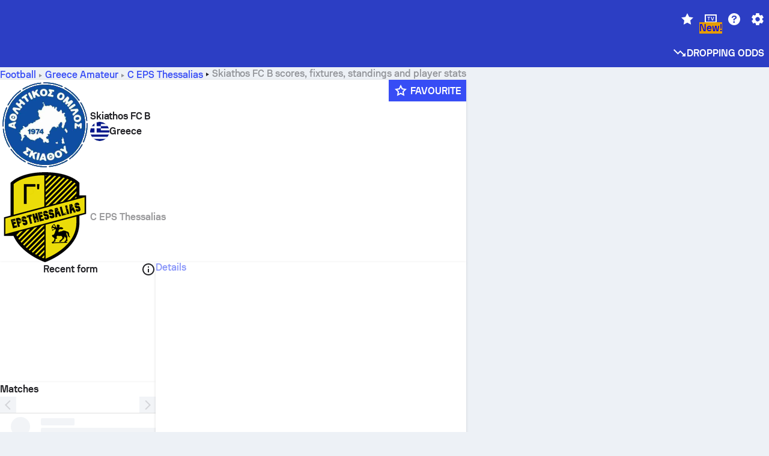

--- FILE ---
content_type: text/html; charset=utf-8
request_url: https://www.sofascore.com/football/team/skiathos-fc-b/485791
body_size: 141927
content:
<!DOCTYPE html><html lang="en" dir="ltr" translate="no"><head><meta charSet="utf-8" data-next-head=""/><meta name="viewport" content="width=device-width" data-next-head=""/><meta name="viewport" content="width=device-width, initial-scale=1, shrink-to-fit=no"/><script async="" src="https://securepubads.g.doubleclick.net/tag/js/gpt.js"></script><meta name="keywords" content="livescore, live scores, sofascore, results, sofa score" data-next-head=""/><meta name="theme-color" media="(prefers-color-scheme: light)" content="#2c3ec4"/><meta name="theme-color" media="(prefers-color-scheme: dark)" content="#2a3543"/><link rel="icon" href="/_next/static/media/favicon.36eabe98.ico"/><meta name="author" content="Sofascore"/><meta name="apple-itunes-app" content="app-id=1176147574"/><meta name="facebook-domain-verification" content="5tm5f2wweby6ky296kp5on2vj4be6z"/><link rel="preconnect" href="https://img.sofascore.com"/><link rel="preconnect" href="https://www.google.com"/><link rel="preconnect" href="https://www.gstatic.com" crossorigin="anonymous"/><link rel="dns-prefetch" href="https://img.sofascore.com"/><link rel="dns-prefetch" href="https://www.googletagmanager.com"/><link rel="manifest" href="/static/manifest.json"/><link rel="shortcut icon" href="/_next/static/media/favicon.36eabe98.ico"/><link rel="mask-icon" href="/_next/static/media/favicon.36eabe98.ico"/><link rel="apple-touch-icon-precomposed" sizes="180x180" href="/_next/static/media/apple-icon-180x180.25727f88.png"/><link rel="apple-touch-icon-precomposed" sizes="152x152" href="/_next/static/media/apple-icon-152x152.639e0059.png"/><link rel="apple-touch-icon-precomposed" sizes="144x144" href="/_next/static/media/apple-icon-144x144.36eabe98.png"/><link rel="apple-touch-icon-precomposed" sizes="120x120" href="/_next/static/media/apple-icon-120x120.1f22126e.png"/><link rel="apple-touch-icon-precomposed" sizes="114x114" href="/_next/static/media/apple-icon-114x114.8efe1e47.png"/><link rel="apple-touch-icon-precomposed" sizes="76x76" href="/_next/static/media/apple-icon-76x76.6fe15cf7.png"/><link rel="apple-touch-icon-precomposed" sizes="72x72" href="/_next/static/media/apple-icon-72x72.c847900b.png"/><link rel="preload" href="/static/fonts/SofascoreSans/woff2/SofascoreSans-Regular.woff2" as="font" type="font/woff2" crossorigin="anonymous"/><link rel="preload" href="/static/fonts/SofascoreSans/woff2/SofascoreSans-Medium.woff2" as="font" type="font/woff2" crossorigin="anonymous"/><link rel="preload" href="/static/fonts/SofascoreSans/woff2/SofascoreSans-Bold.woff2" as="font" type="font/woff2" crossorigin="anonymous"/><link rel="alternate" hrefLang="en" href="https://www.sofascore.com/football/team/skiathos-fc-b/485791" data-next-head=""/><link rel="alternate" hrefLang="hr" href="https://www.sofascore.com/hr/football/team/skiathos-fc-b/485791" data-next-head=""/><link rel="alternate" hrefLang="it" href="https://www.sofascore.com/it/football/team/skiathos-fc-b/485791" data-next-head=""/><link rel="alternate" hrefLang="es" href="https://www.sofascore.com/es/football/team/skiathos-fc-b/485791" data-next-head=""/><link rel="alternate" hrefLang="es-la" href="https://www.sofascore.com/es-la/football/team/skiathos-fc-b/485791" data-next-head=""/><link rel="alternate" hrefLang="pt-br" href="https://www.sofascore.com/pt/football/team/skiathos-fc-b/485791" data-next-head=""/><link rel="alternate" hrefLang="de" href="https://www.sofascore.com/de/football/team/skiathos-fc-b/485791" data-next-head=""/><link rel="alternate" hrefLang="fr" href="https://www.sofascore.com/fr/football/team/skiathos-fc-b/485791" data-next-head=""/><link rel="alternate" hrefLang="pl" href="https://www.sofascore.com/pl/football/team/skiathos-fc-b/485791" data-next-head=""/><link rel="alternate" hrefLang="hu" href="https://www.sofascore.com/hu/football/team/skiathos-fc-b/485791" data-next-head=""/><link rel="alternate" hrefLang="da" href="https://www.sofascore.com/da/football/team/skiathos-fc-b/485791" data-next-head=""/><link rel="alternate" hrefLang="tr" href="https://www.sofascore.com/tr/football/team/skiathos-fc-b/485791" data-next-head=""/><link rel="alternate" hrefLang="ru" href="https://www.sofascore.com/ru/football/team/skiathos-fc-b/485791" data-next-head=""/><link rel="alternate" hrefLang="nl" href="https://www.sofascore.com/nl/football/team/skiathos-fc-b/485791" data-next-head=""/><link rel="alternate" hrefLang="id" href="https://www.sofascore.com/id/football/team/skiathos-fc-b/485791" data-next-head=""/><link rel="alternate" hrefLang="el" href="https://www.sofascore.com/el/football/team/skiathos-fc-b/485791" data-next-head=""/><link rel="alternate" hrefLang="sv" href="https://www.sofascore.com/sv/football/team/skiathos-fc-b/485791" data-next-head=""/><link rel="alternate" hrefLang="zh" href="https://www.sofascore.com/zh/football/team/skiathos-fc-b/485791" data-next-head=""/><link rel="alternate" hrefLang="sr" href="https://www.sofascore.com/sr/football/team/skiathos-fc-b/485791" data-next-head=""/><link rel="alternate" hrefLang="sl" href="https://www.sofascore.com/sl/football/team/skiathos-fc-b/485791" data-next-head=""/><link rel="alternate" hrefLang="ro" href="https://www.sofascore.com/ro/football/team/skiathos-fc-b/485791" data-next-head=""/><link rel="alternate" hrefLang="no" href="https://www.sofascore.com/no/football/team/skiathos-fc-b/485791" data-next-head=""/><link rel="alternate" hrefLang="hi" href="https://www.sofascore.com/hi/football/team/skiathos-fc-b/485791" data-next-head=""/><link rel="alternate" hrefLang="pt-pt" href="https://www.sofascore.com/pt-pt/football/team/skiathos-fc-b/485791" data-next-head=""/><link rel="alternate" hrefLang="cs" href="https://www.sofascore.com/cs/football/team/skiathos-fc-b/485791" data-next-head=""/><link rel="alternate" hrefLang="sk" href="https://www.sofascore.com/sk/football/team/skiathos-fc-b/485791" data-next-head=""/><link rel="alternate" hrefLang="bn" href="https://www.sofascore.com/bn/football/team/skiathos-fc-b/485791" data-next-head=""/><link rel="alternate" hrefLang="ar" href="https://www.sofascore.com/ar/football/team/skiathos-fc-b/485791" data-next-head=""/><link rel="alternate" hrefLang="az" href="https://www.sofascore.com/az/football/team/skiathos-fc-b/485791" data-next-head=""/><link rel="alternate" hrefLang="x-default" href="https://www.sofascore.com/football/team/skiathos-fc-b/485791" data-next-head=""/><link rel="canonical" href="https://www.sofascore.com/football/team/skiathos-fc-b/485791" data-next-head=""/><title data-next-head="">Skiathos FC B live score, schedule &amp; player stats | Sofascore</title><meta name="description" content="Skiathos FC B live score, fixtures, player ratings and statistics." data-next-head=""/><link rel="preload" href="/_next/static/css/0bbcc1942a583079.css" as="style"/><meta name="sentry-trace" content="2f6bbdc512e90a74e400cbb3b5eafc86-ca1be64d07d13cc5"/><meta name="baggage" content="sentry-environment=production,sentry-release=VsWo7aIzclU9VHCo1rJJ3,sentry-public_key=d693747a6bb242d9bb9cf7069fb57988,sentry-trace_id=2f6bbdc512e90a74e400cbb3b5eafc86"/><script>
          window['gtag_enable_tcf_support'] = true;
          window.dataLayer = window.dataLayer || [];
          window.googletag = window.googletag || { cmd: [] };
          window.adv = window.adv || { cmd: [] };
          window.sas = window.sas || { cmd: [] };
        </script><script>
          if (typeof grecaptcha === 'undefined') {
            grecaptcha = {};
          }
          grecaptcha.ready = function(cb) {
            if (typeof grecaptcha.render === 'undefined') {
              const c = '___grecaptcha_cfg';
              window[c] = window[c] || {};
              (window[c]['fns'] = window[c]['fns']||[]).push(cb);
            } else {
              cb();
            }
          }
       </script><style type="text/css">.fresnel-container{margin:0;padding:0;}
@media not all and (min-width:0px) and (max-width:478.98px){.fresnel-at-xxs{display:none!important;}}
@media not all and (min-width:479px) and (max-width:479.98px){.fresnel-at-xsMax{display:none!important;}}
@media not all and (min-width:480px) and (max-width:479.98px){.fresnel-at-xs{display:none!important;}}
@media not all and (min-width:480px) and (max-width:766.98px){.fresnel-at-xsMin{display:none!important;}}
@media not all and (min-width:767px) and (max-width:767.98px){.fresnel-at-smMax{display:none!important;}}
@media not all and (min-width:768px) and (max-width:767.98px){.fresnel-at-sm{display:none!important;}}
@media not all and (min-width:768px) and (max-width:990.98px){.fresnel-at-smMin{display:none!important;}}
@media not all and (min-width:991px) and (max-width:991.98px){.fresnel-at-mdMax{display:none!important;}}
@media not all and (min-width:992px) and (max-width:991.98px){.fresnel-at-md{display:none!important;}}
@media not all and (min-width:992px) and (max-width:1342.98px){.fresnel-at-mdMin{display:none!important;}}
@media not all and (min-width:1343px) and (max-width:1343.98px){.fresnel-at-lgMax{display:none!important;}}
@media not all and (min-width:1344px) and (max-width:1343.98px){.fresnel-at-lg{display:none!important;}}
@media not all and (min-width:1344px){.fresnel-at-lgMin{display:none!important;}}
@media not all and (max-width:478.98px){.fresnel-lessThan-xsMax{display:none!important;}}
@media not all and (max-width:479.98px){.fresnel-lessThan-xs{display:none!important;}}
@media not all and (max-width:479.98px){.fresnel-lessThan-xsMin{display:none!important;}}
@media not all and (max-width:766.98px){.fresnel-lessThan-smMax{display:none!important;}}
@media not all and (max-width:767.98px){.fresnel-lessThan-sm{display:none!important;}}
@media not all and (max-width:767.98px){.fresnel-lessThan-smMin{display:none!important;}}
@media not all and (max-width:990.98px){.fresnel-lessThan-mdMax{display:none!important;}}
@media not all and (max-width:991.98px){.fresnel-lessThan-md{display:none!important;}}
@media not all and (max-width:991.98px){.fresnel-lessThan-mdMin{display:none!important;}}
@media not all and (max-width:1342.98px){.fresnel-lessThan-lgMax{display:none!important;}}
@media not all and (max-width:1343.98px){.fresnel-lessThan-lg{display:none!important;}}
@media not all and (max-width:1343.98px){.fresnel-lessThan-lgMin{display:none!important;}}
@media not all and (min-width:479px){.fresnel-greaterThan-xxs{display:none!important;}}
@media not all and (min-width:480px){.fresnel-greaterThan-xsMax{display:none!important;}}
@media not all and (min-width:480px){.fresnel-greaterThan-xs{display:none!important;}}
@media not all and (min-width:767px){.fresnel-greaterThan-xsMin{display:none!important;}}
@media not all and (min-width:768px){.fresnel-greaterThan-smMax{display:none!important;}}
@media not all and (min-width:768px){.fresnel-greaterThan-sm{display:none!important;}}
@media not all and (min-width:991px){.fresnel-greaterThan-smMin{display:none!important;}}
@media not all and (min-width:992px){.fresnel-greaterThan-mdMax{display:none!important;}}
@media not all and (min-width:992px){.fresnel-greaterThan-md{display:none!important;}}
@media not all and (min-width:1343px){.fresnel-greaterThan-mdMin{display:none!important;}}
@media not all and (min-width:1344px){.fresnel-greaterThan-lgMax{display:none!important;}}
@media not all and (min-width:1344px){.fresnel-greaterThan-lg{display:none!important;}}
@media not all and (min-width:0px){.fresnel-greaterThanOrEqual-xxs{display:none!important;}}
@media not all and (min-width:479px){.fresnel-greaterThanOrEqual-xsMax{display:none!important;}}
@media not all and (min-width:480px){.fresnel-greaterThanOrEqual-xs{display:none!important;}}
@media not all and (min-width:480px){.fresnel-greaterThanOrEqual-xsMin{display:none!important;}}
@media not all and (min-width:767px){.fresnel-greaterThanOrEqual-smMax{display:none!important;}}
@media not all and (min-width:768px){.fresnel-greaterThanOrEqual-sm{display:none!important;}}
@media not all and (min-width:768px){.fresnel-greaterThanOrEqual-smMin{display:none!important;}}
@media not all and (min-width:991px){.fresnel-greaterThanOrEqual-mdMax{display:none!important;}}
@media not all and (min-width:992px){.fresnel-greaterThanOrEqual-md{display:none!important;}}
@media not all and (min-width:992px){.fresnel-greaterThanOrEqual-mdMin{display:none!important;}}
@media not all and (min-width:1343px){.fresnel-greaterThanOrEqual-lgMax{display:none!important;}}
@media not all and (min-width:1344px){.fresnel-greaterThanOrEqual-lg{display:none!important;}}
@media not all and (min-width:1344px){.fresnel-greaterThanOrEqual-lgMin{display:none!important;}}
@media not all and (min-width:0px) and (max-width:478.98px){.fresnel-between-xxs-xsMax{display:none!important;}}
@media not all and (min-width:0px) and (max-width:479.98px){.fresnel-between-xxs-xs{display:none!important;}}
@media not all and (min-width:0px) and (max-width:479.98px){.fresnel-between-xxs-xsMin{display:none!important;}}
@media not all and (min-width:0px) and (max-width:766.98px){.fresnel-between-xxs-smMax{display:none!important;}}
@media not all and (min-width:0px) and (max-width:767.98px){.fresnel-between-xxs-sm{display:none!important;}}
@media not all and (min-width:0px) and (max-width:767.98px){.fresnel-between-xxs-smMin{display:none!important;}}
@media not all and (min-width:0px) and (max-width:990.98px){.fresnel-between-xxs-mdMax{display:none!important;}}
@media not all and (min-width:0px) and (max-width:991.98px){.fresnel-between-xxs-md{display:none!important;}}
@media not all and (min-width:0px) and (max-width:991.98px){.fresnel-between-xxs-mdMin{display:none!important;}}
@media not all and (min-width:0px) and (max-width:1342.98px){.fresnel-between-xxs-lgMax{display:none!important;}}
@media not all and (min-width:0px) and (max-width:1343.98px){.fresnel-between-xxs-lg{display:none!important;}}
@media not all and (min-width:0px) and (max-width:1343.98px){.fresnel-between-xxs-lgMin{display:none!important;}}
@media not all and (min-width:479px) and (max-width:479.98px){.fresnel-between-xsMax-xs{display:none!important;}}
@media not all and (min-width:479px) and (max-width:479.98px){.fresnel-between-xsMax-xsMin{display:none!important;}}
@media not all and (min-width:479px) and (max-width:766.98px){.fresnel-between-xsMax-smMax{display:none!important;}}
@media not all and (min-width:479px) and (max-width:767.98px){.fresnel-between-xsMax-sm{display:none!important;}}
@media not all and (min-width:479px) and (max-width:767.98px){.fresnel-between-xsMax-smMin{display:none!important;}}
@media not all and (min-width:479px) and (max-width:990.98px){.fresnel-between-xsMax-mdMax{display:none!important;}}
@media not all and (min-width:479px) and (max-width:991.98px){.fresnel-between-xsMax-md{display:none!important;}}
@media not all and (min-width:479px) and (max-width:991.98px){.fresnel-between-xsMax-mdMin{display:none!important;}}
@media not all and (min-width:479px) and (max-width:1342.98px){.fresnel-between-xsMax-lgMax{display:none!important;}}
@media not all and (min-width:479px) and (max-width:1343.98px){.fresnel-between-xsMax-lg{display:none!important;}}
@media not all and (min-width:479px) and (max-width:1343.98px){.fresnel-between-xsMax-lgMin{display:none!important;}}
@media not all and (min-width:480px) and (max-width:479.98px){.fresnel-between-xs-xsMin{display:none!important;}}
@media not all and (min-width:480px) and (max-width:766.98px){.fresnel-between-xs-smMax{display:none!important;}}
@media not all and (min-width:480px) and (max-width:767.98px){.fresnel-between-xs-sm{display:none!important;}}
@media not all and (min-width:480px) and (max-width:767.98px){.fresnel-between-xs-smMin{display:none!important;}}
@media not all and (min-width:480px) and (max-width:990.98px){.fresnel-between-xs-mdMax{display:none!important;}}
@media not all and (min-width:480px) and (max-width:991.98px){.fresnel-between-xs-md{display:none!important;}}
@media not all and (min-width:480px) and (max-width:991.98px){.fresnel-between-xs-mdMin{display:none!important;}}
@media not all and (min-width:480px) and (max-width:1342.98px){.fresnel-between-xs-lgMax{display:none!important;}}
@media not all and (min-width:480px) and (max-width:1343.98px){.fresnel-between-xs-lg{display:none!important;}}
@media not all and (min-width:480px) and (max-width:1343.98px){.fresnel-between-xs-lgMin{display:none!important;}}
@media not all and (min-width:480px) and (max-width:766.98px){.fresnel-between-xsMin-smMax{display:none!important;}}
@media not all and (min-width:480px) and (max-width:767.98px){.fresnel-between-xsMin-sm{display:none!important;}}
@media not all and (min-width:480px) and (max-width:767.98px){.fresnel-between-xsMin-smMin{display:none!important;}}
@media not all and (min-width:480px) and (max-width:990.98px){.fresnel-between-xsMin-mdMax{display:none!important;}}
@media not all and (min-width:480px) and (max-width:991.98px){.fresnel-between-xsMin-md{display:none!important;}}
@media not all and (min-width:480px) and (max-width:991.98px){.fresnel-between-xsMin-mdMin{display:none!important;}}
@media not all and (min-width:480px) and (max-width:1342.98px){.fresnel-between-xsMin-lgMax{display:none!important;}}
@media not all and (min-width:480px) and (max-width:1343.98px){.fresnel-between-xsMin-lg{display:none!important;}}
@media not all and (min-width:480px) and (max-width:1343.98px){.fresnel-between-xsMin-lgMin{display:none!important;}}
@media not all and (min-width:767px) and (max-width:767.98px){.fresnel-between-smMax-sm{display:none!important;}}
@media not all and (min-width:767px) and (max-width:767.98px){.fresnel-between-smMax-smMin{display:none!important;}}
@media not all and (min-width:767px) and (max-width:990.98px){.fresnel-between-smMax-mdMax{display:none!important;}}
@media not all and (min-width:767px) and (max-width:991.98px){.fresnel-between-smMax-md{display:none!important;}}
@media not all and (min-width:767px) and (max-width:991.98px){.fresnel-between-smMax-mdMin{display:none!important;}}
@media not all and (min-width:767px) and (max-width:1342.98px){.fresnel-between-smMax-lgMax{display:none!important;}}
@media not all and (min-width:767px) and (max-width:1343.98px){.fresnel-between-smMax-lg{display:none!important;}}
@media not all and (min-width:767px) and (max-width:1343.98px){.fresnel-between-smMax-lgMin{display:none!important;}}
@media not all and (min-width:768px) and (max-width:767.98px){.fresnel-between-sm-smMin{display:none!important;}}
@media not all and (min-width:768px) and (max-width:990.98px){.fresnel-between-sm-mdMax{display:none!important;}}
@media not all and (min-width:768px) and (max-width:991.98px){.fresnel-between-sm-md{display:none!important;}}
@media not all and (min-width:768px) and (max-width:991.98px){.fresnel-between-sm-mdMin{display:none!important;}}
@media not all and (min-width:768px) and (max-width:1342.98px){.fresnel-between-sm-lgMax{display:none!important;}}
@media not all and (min-width:768px) and (max-width:1343.98px){.fresnel-between-sm-lg{display:none!important;}}
@media not all and (min-width:768px) and (max-width:1343.98px){.fresnel-between-sm-lgMin{display:none!important;}}
@media not all and (min-width:768px) and (max-width:990.98px){.fresnel-between-smMin-mdMax{display:none!important;}}
@media not all and (min-width:768px) and (max-width:991.98px){.fresnel-between-smMin-md{display:none!important;}}
@media not all and (min-width:768px) and (max-width:991.98px){.fresnel-between-smMin-mdMin{display:none!important;}}
@media not all and (min-width:768px) and (max-width:1342.98px){.fresnel-between-smMin-lgMax{display:none!important;}}
@media not all and (min-width:768px) and (max-width:1343.98px){.fresnel-between-smMin-lg{display:none!important;}}
@media not all and (min-width:768px) and (max-width:1343.98px){.fresnel-between-smMin-lgMin{display:none!important;}}
@media not all and (min-width:991px) and (max-width:991.98px){.fresnel-between-mdMax-md{display:none!important;}}
@media not all and (min-width:991px) and (max-width:991.98px){.fresnel-between-mdMax-mdMin{display:none!important;}}
@media not all and (min-width:991px) and (max-width:1342.98px){.fresnel-between-mdMax-lgMax{display:none!important;}}
@media not all and (min-width:991px) and (max-width:1343.98px){.fresnel-between-mdMax-lg{display:none!important;}}
@media not all and (min-width:991px) and (max-width:1343.98px){.fresnel-between-mdMax-lgMin{display:none!important;}}
@media not all and (min-width:992px) and (max-width:991.98px){.fresnel-between-md-mdMin{display:none!important;}}
@media not all and (min-width:992px) and (max-width:1342.98px){.fresnel-between-md-lgMax{display:none!important;}}
@media not all and (min-width:992px) and (max-width:1343.98px){.fresnel-between-md-lg{display:none!important;}}
@media not all and (min-width:992px) and (max-width:1343.98px){.fresnel-between-md-lgMin{display:none!important;}}
@media not all and (min-width:992px) and (max-width:1342.98px){.fresnel-between-mdMin-lgMax{display:none!important;}}
@media not all and (min-width:992px) and (max-width:1343.98px){.fresnel-between-mdMin-lg{display:none!important;}}
@media not all and (min-width:992px) and (max-width:1343.98px){.fresnel-between-mdMin-lgMin{display:none!important;}}
@media not all and (min-width:1343px) and (max-width:1343.98px){.fresnel-between-lgMax-lg{display:none!important;}}
@media not all and (min-width:1343px) and (max-width:1343.98px){.fresnel-between-lgMax-lgMin{display:none!important;}}
@media not all and (min-width:1344px) and (max-width:1343.98px){.fresnel-between-lg-lgMin{display:none!important;}}</style><script>
        (function () {
          function applyTheme(theme) {
            for (let key in theme) {
              document.documentElement.style.setProperty(key, theme[key]);
            }
          }

          var persistedTheme = localStorage.getItem('sofa.theme');

          var light = {"--primary-default":"#374df5","--primary-variant":"#2c3ec4","--primary-highlight":"rgba(55, 77, 245, 0.15)","--primary-hover":"hsl(233, 90.5%, 63.8%)","--primary-selected":"hsl(233, 90.5%, 53.8%)","--secondary-default":"#0bb32a","--secondary-variant":"#08861f","--secondary-highlight":"rgba(11, 179, 42, 0.15)","--secondary-hover":"hsl(131, 88.4%, 42.3%)","--secondary-selected":"hsl(131, 88.4%, 32.3%)","--tertiary-default":"rgba(202, 194, 133, 1)","--tertiary-variant":"rgba(157, 150, 94, 1)","--tertiary-highlight":"rgba(202, 194, 133, 0.15)","--neutral-default":"#a4a9b3","--neutral-variant":"#51565f","--neutral-highlight":"#e8ecf3","--on-color-primary":"#ffffff","--on-color-secondary":"rgba(255, 255, 255, 0.6)","--on-color-highlight-nLv1":"rgba(255, 255, 255, 0.2)","--on-color-highlight-nLv2":"rgba(255, 255, 255, 0.1)","--on-color-default":"#ffffff","--on-color-hover":"#e6e6e6","--on-color-selected":"#cccccc","--surface-s0":"#edf1f6","--surface-s1":"#ffffff","--surface-s2":"rgba(229, 233, 239, 0.5)","--surface-sp":"#ffffff","--surface-t":"#222226","--on-surface-nLv1":"#222226","--on-surface-nLv2":"rgba(34, 34, 38, 0.7)","--on-surface-nLv3":"rgba(34, 34, 38, 0.45)","--on-surface-nLv4":"rgba(34, 34, 38, 0.15)","--on-surface-nLv5":"rgba(34, 34, 38, 0.06)","--error-default":"#c7361f","--error-hover":"#dd3c23","--error-selected":"#b1301c","--alert-default":"#c7921f","--alert-hover":"#dda223","--alert-selected":"#b1821c","--success-default":"#15b168","--success-hover":"#18c876","--success-selected":"#129a5b","--effect-elevation1":"rgba(34, 34, 38, 0.16)","--effect-elevation2":"rgba(34, 34, 38, 0.16)","--effect-elevation3":"rgba(34, 34, 38, 0.16)","--overlay-darken1":"rgba(0, 0, 0, 0.25)","--overlay-darken2":"rgba(0, 0, 0, 0.5)","--overlay-darken3":"rgba(0, 0, 0, 0.65)","--sofa-singles-live":"#cb1818","--sofa-singles-value":"#e59c03","--sofa-singles-liveHighlight":"rgba(203, 24, 24, 0.1)","--sofa-singles-crowdsourcingLive":"#ff109f","--sofa-singles-crowdsourcingLiveHighlight":"rgba(255, 16, 159, 0.1)","--score-rating-s00":"#a4a9b3","--score-rating-s10":"#dc0c00","--score-rating-s60":"#ed7e07","--score-rating-s65":"#d9af00","--score-rating-s70":"#00c424","--score-rating-s80":"#00adc4","--score-rating-s90":"#374df5","--playoffs-promotion-to-x":"#26943b","--playoffs-promotion-to-x-playoff":"#49cb40","--playoffs-promotion-to-y":"#0056a3","--playoffs-promotion-to-y-playoff":"#0a8dff","--playoffs-promotion-to-z":"#016565","--playoffs-promotion-to-z-playoff":"#018e8d","--playoffs-promotion-to-z-playoff-secondary":"#01b7b6","--playoffs-promotion-to-relegation":"#c1262d","--playoffs-promotion-to-relegation-playoff":"#fea500","--player-position-forward":"#cb1818","--player-position-midfield":"#0bb32a","--player-position-defender":"#374df5","--player-position-goalkeeper":"#e59c03","--heatmap-hm1":"#cbedbf","--heatmap-hm2":"#d5eb86","--heatmap-hm3":"#fffc20","--heatmap-hm4":"#ff8111","--heatmap-hm5":"#ff1f1f","--stage-sports-dtm":"#011c47","--stage-sports-formula1":"#dc351e","--stage-sports-formulaE":"#04afe7","--stage-sports-indycar":"#c61e36","--stage-sports-moto2":"#84273a","--stage-sports-moto3":"#832639","--stage-sports-motoGP":"#3b3536","--stage-sports-nascar":"#007ac2","--stage-sports-superbike":"#bd1f23","--stage-sports-wrc":"#7bad26","--stage-sports-cycling":"#0162af","--stage-sports-generic":"#03af37","--graphics-terrain-football":"#cbedbf","--graphics-terrain-basketball":"#f8d496","--graphics-terrain-dark":"#19191c","--graphics-terrain-footballPale":"#f5fbf2","--graphics-terrain-basketballPale":"#fef6ea","--graphics-terrain-footballLineups":"#3c8063","--terrain-harcourtIndoor":"#30b8ab","--terrain-hardcourtOutdoor":"#5143cc","--terrain-grass":"#62bd40","--terrain-clay":"#eb9a44","--terrain-default":"#808080","--tournaments-wta":"#a42090","--social-twitter":"#00acee","--social-facebook":"#0865FE","--social-apple":"#000000","--social-huawei-symbol":"#CE0E2D","--social-huawei-text":"#262729","--cricket-neutral":"#a4a9b3","--cricket-singleRuns":"#6aac44","--cricket-firstCircleRuns":"#4d82a1","--cricket-secondCircleRuns":"#98458c","--cricket-wicketsDown":"#b8483c","--cricket-errorsAndMistakes":"#be9b3c","--cricket-cricketTerrain":"#cbedbf","--cricket-cricketTerrainSecondary":"#166534","--cricket-dsr":"#5a539c","--sentiment-positive":"#0bb32a","--sentiment-positive-highlight":"rgba(11, 179, 42, 0.25)","--sentiment-negative":"#cb1818","--sentiment-negative-highlight":"rgba(203, 24, 24, 0.25)","--header-default":"#2c3ec4","--mma-red-default":"#ce153a","--mma-red-highlight":"rgba(206, 21, 58, 0.15)","--mma-blue-default":"#1258df","--mma-blue-highlight":"rgba(18, 88, 223, 0.15)","--football-shotmap-home-idle":"#05660f","--football-shotmap-home-selectedHover":"#0bb32a","--football-shotmap-away-idle":"#064683","--football-shotmap-away-selectedHover":"#374df5","--tennis-tournaments-2000":"#3A66AC","--tennis-tournaments-1000":"#D1B04E","--tennis-tournaments-500":"#848E95","--tennis-tournaments-250":"#00AFF0","--hockey-shotmap-shot-background":"#ffffff80","--editor-pink":"#FF407F","--editor-pink-highlight":"rgba(255, 64, 127, 0.15)"};
          var dark = {"--primary-default":"#7a84ff","--primary-variant":"#000000","--primary-highlight":"rgba(122, 132, 255, 0.25)","--primary-hover":"hsl(235, 100.0%, 78.9%)","--primary-selected":"hsl(235, 100.0%, 68.9%)","--secondary-default":"#46c252","--secondary-variant":"#03692a","--secondary-highlight":"rgba(70, 194, 82, 0.25)","--secondary-hover":"hsl(126, 50.4%, 56.8%)","--secondary-selected":"hsl(126, 50.4%, 46.8%)","--tertiary-default":"rgba(168, 161, 110, 1)","--tertiary-variant":"rgba(130, 124, 77, 1)","--tertiary-highlight":"rgba(168, 161 110, 0.15)","--neutral-default":"#a4a9b3","--neutral-variant":"#BCC2CF","--neutral-highlight":"rgba(54, 63, 83, 0.5)","--on-color-primary":"#FCFCFE","--on-color-secondary":"rgba(255, 255, 255, 0.6)","--on-color-highlight-nLv1":"rgba(255, 255, 255, 0.25)","--on-color-highlight-nLv2":"rgba(255, 255, 255, 0.1)","--on-color-default":"#ffffff","--on-color-hover":"#ffffff","--on-color-selected":"#f2f2f2","--surface-s0":"#000000","--surface-s1":"#171C1F","--surface-s2":"rgba(0, 0, 0, 0.5)","--surface-sp":"#272C32","--surface-t":"#ECEDEF","--on-surface-nLv1":"#ECEDEF","--on-surface-nLv2":"rgba(255, 255, 255, 0.75)","--on-surface-nLv3":"rgba(255, 255, 255, 0.5)","--on-surface-nLv4":"rgba(255, 255, 255, 0.15)","--on-surface-nLv5":"rgba(255, 255, 255, 0.08)","--error-default":"#e35c47","--error-hover":"#e66f5d","--error-selected":"#e04831","--alert-default":"#dbaa3f","--alert-hover":"#dfb355","--alert-selected":"#d7a02a","--success-default":"#39b57a","--success-hover":"#44c486","--success-selected":"#33a26c","--effect-elevation1":"rgba(0, 0, 0, 0.24)","--effect-elevation2":"rgba(0, 0, 0, 0.40)","--effect-elevation3":"rgba(0, 0, 0, 0.48)","--overlay-darken1":"rgba(0, 0, 0, 0.25)","--overlay-darken2":"rgba(0, 0, 0, 0.5)","--overlay-darken3":"rgba(0, 0, 0, 0.65)","--sofa-singles-live":"#e73b3b","--sofa-singles-value":"#e8b345","--sofa-singles-liveHighlight":"rgba(231, 59, 59, 0.2)","--sofa-singles-crowdsourcingLive":"#ff109f","--sofa-singles-crowdsourcingLiveHighlight":"rgba(255, 16, 159, 0.1)","--score-rating-s00":"#a4a9b3","--score-rating-s10":"#dc0c00","--score-rating-s60":"#ed7e07","--score-rating-s65":"#d9af00","--score-rating-s70":"#00c424","--score-rating-s80":"#00adc4","--score-rating-s90":"#374df5","--playoffs-promotion-to-x":"#3bb552","--playoffs-promotion-to-x-playoff":"#80ea79","--playoffs-promotion-to-y":"#288eea","--playoffs-promotion-to-y-playoff":"#8fcbff","--playoffs-promotion-to-z":"#2f9d9d","--playoffs-promotion-to-z-playoff":"#0ad8d8","--playoffs-promotion-to-z-playoff-secondary":"#befefe","--playoffs-promotion-to-relegation":"#ef5158","--playoffs-promotion-to-relegation-playoff":"#ffb936","--player-position-forward":"#e73b3b","--player-position-midfield":"#1eb85d","--player-position-defender":"#4b9def","--player-position-goalkeeper":"#e8b345","--heatmap-hm1":"#446c46","--heatmap-hm2":"#7d943c","--heatmap-hm3":"#ffd630","--heatmap-hm4":"#f0802b","--heatmap-hm5":"#f03530","--stage-sports-dtm":"#011c47","--stage-sports-formula1":"#dc351e","--stage-sports-formulaE":"#04afe7","--stage-sports-indycar":"#c61e36","--stage-sports-moto2":"#84273a","--stage-sports-moto3":"#832639","--stage-sports-motoGP":"#3b3536","--stage-sports-nascar":"#007ac2","--stage-sports-superbike":"#bd1f23","--stage-sports-wrc":"#7bad26","--stage-sports-cycling":"#0162af","--stage-sports-generic":"#03af37","--graphics-terrain-football":"#446c46","--graphics-terrain-basketball":"#a38a5e","--graphics-terrain-dark":"#0c0c0d","--graphics-terrain-footballPale":"#1d2c29","--graphics-terrain-basketballPale":"#31312e","--graphics-terrain-footballLineups":"#171c1f","--terrain-harcourtIndoor":"#6ee4d9","--terrain-hardcourtOutdoor":"#a59bf5","--terrain-grass":"#488331","--terrain-clay":"#a06b32","--terrain-default":"#808080","--tournaments-wta":"#db5cc7","--social-twitter":"#00acee","--social-facebook":"#ECEDEF","--social-apple":"#ECEDEF","--social-huawei-symbol":"#ECEDEF","--social-huawei-text":"#ECEDEF","--cricket-neutral":"#828ba1","--cricket-singleRuns":"#6aac44","--cricket-firstCircleRuns":"#4d82a1","--cricket-secondCircleRuns":"#98458c","--cricket-wicketsDown":"#b8483c","--cricket-errorsAndMistakes":"#be9b3c","--cricket-cricketTerrain":"#9ccf8a","--cricket-cricketTerrainSecondary":"#166534","--cricket-dsr":"#5a539c","--sentiment-positive":"#46c252","--sentiment-positive-highlight":"rgba(70, 194, 82, 0.25)","--sentiment-negative":"#e73b3b","--sentiment-negative-highlight":"rgba(231, 59, 59, 0.25)","--header-default":"#111517","--mma-red-default":"#de4e6b","--mma-red-highlight":"rgba(222, 78, 107, 0.25)","--mma-blue-default":"#467ce5","--mma-blue-highlight":"rgba(70, 124, 229, 0.25)","--football-shotmap-home-idle":"#0b5a13","--football-shotmap-home-selectedHover":"#46c252","--football-shotmap-away-idle":"#2c3596","--football-shotmap-away-selectedHover":"#7a84ff","--tennis-tournaments-2000":"#3A66AC","--tennis-tournaments-1000":"#D1B04E","--tennis-tournaments-500":"#848E95","--tennis-tournaments-250":"#00AFF0","--hockey-shotmap-shot-background":"#ffffff33","--editor-pink":"#FF7DA8","--editor-pink-highlight":"rgba(255, 64, 127, 0.15)"};

          var themes = { light, dark };

          

          var theme = 'auto';
          var prefersDark = window.matchMedia('(prefers-color-scheme: dark)').matches;

          if (persistedTheme) {
            try {
              var parsed = JSON.parse(persistedTheme);
              if(parsed.theme === 'amoled') {
                parsed.theme = 'dark';
              }
              theme = parsed.theme || theme;
            } catch {
              console.error('Invalid theme shape.');
            }
          }

          var toApply;
          if (theme === 'auto') {
            toApply = prefersDark ? 'dark' : 'light';
          } else {
            toApply = theme;
          }

          try {
            window.localStorage.setItem('sofa.theme',JSON.stringify({theme:theme}));
          } catch {
            console.error('Locale Storage is full.');
          }

          document.documentElement.classList.add(toApply);
          applyTheme(themes[toApply]);
        })();</script><script type="application/ld+json" data-next-head="">{"@context":"https://schema.org","@type":"BreadcrumbList","itemListElement":[{"@type":"ListItem","position":1,"name":"Football","item":"https://www.sofascore.com/"},{"@type":"ListItem","position":2,"name":"greece-amateur","item":"https://www.sofascore.com/football/greece-amateur"},{"@type":"ListItem","position":3,"name":"C EPS Thessalias","item":"https://www.sofascore.com/tournament/football/greece-amateur/c-eps-thessalias/20810"},{"@type":"ListItem","position":4,"name":"Skiathos FC B"}]}</script><script type="application/ld+json" data-next-head="">{"@context":"https://schema.org","@type":"SportsTeam","name":"Skiathos FC B","sport":"Football","logo":"https://img.sofascore.com/api/v1/team/485791/image","url":"https://www.sofascore.com/team/football/skiathos-fc-b/485791","address":{"@type":"PostalAddress","addressCountry":"GR"},"memberOf":{"@type":"SportsOrganization","name":"C EPS Thessalias"}}</script><link rel="stylesheet" href="/_next/static/css/0bbcc1942a583079.css" data-n-g=""/><noscript data-n-css=""></noscript><script defer="" noModule="" src="/_next/static/chunks/polyfills-42372ed130431b0a.js"></script><script defer="" src="/_next/static/chunks/72928.64a6e3f375e37017.js"></script><script defer="" src="/_next/static/chunks/86819.b701eb9aac5333f0.js"></script><script defer="" src="/_next/static/chunks/93299.495eddcc62456619.js"></script><script defer="" src="/_next/static/chunks/34331.fd802a0ef8ccb011.js"></script><script defer="" src="/_next/static/chunks/36252.97a6054a71f57f59.js"></script><script defer="" src="/_next/static/chunks/14767.19573c8df8e581cb.js"></script><script defer="" src="/_next/static/chunks/99741.9096cdd9d028a0d4.js"></script><script defer="" src="/_next/static/chunks/88561.cbe300c394cc182f.js"></script><script defer="" src="/_next/static/chunks/48426.e3551a6dd716347e.js"></script><script defer="" src="/_next/static/chunks/21914.3cd4c632dd5980b9.js"></script><script defer="" src="/_next/static/chunks/17132.734f7331382554db.js"></script><script defer="" src="/_next/static/chunks/55798.bc8518dccfd800ee.js"></script><script defer="" src="/_next/static/chunks/36978.3703c0df6b1f4a83.js"></script><script defer="" src="/_next/static/chunks/64162.712b1c3f6f843dbd.js"></script><script defer="" src="/_next/static/chunks/56221.6bdb580b2a980733.js"></script><script defer="" src="/_next/static/chunks/79058.ac23cc7f60527ef3.js"></script><script defer="" src="/_next/static/chunks/62192.0f23d7cd055fbd9d.js"></script><script defer="" src="/_next/static/chunks/28355.2df0cc2624381946.js"></script><script src="/_next/static/chunks/webpack-0f56d3a943573ad8.js" defer=""></script><script src="/_next/static/chunks/framework-a8c9674a7c50b22f.js" defer=""></script><script src="/_next/static/chunks/main-c0b734385c5d952e.js" defer=""></script><script src="/_next/static/chunks/pages/_app-5856473bd453e359.js" defer=""></script><script src="/_next/static/chunks/14092-f8d92b8eedd494c1.js" defer=""></script><script src="/_next/static/chunks/28446-08caf10013fbb1d8.js" defer=""></script><script src="/_next/static/chunks/33854-b1405b1353b98068.js" defer=""></script><script src="/_next/static/chunks/58860-7a7a351931890f60.js" defer=""></script><script src="/_next/static/chunks/41164-23a1d4e165c451b0.js" defer=""></script><script src="/_next/static/chunks/25274-50d6e2842d55c20e.js" defer=""></script><script src="/_next/static/chunks/31702-20ac358cba1e565c.js" defer=""></script><script src="/_next/static/chunks/61392-075394bc2a453f2a.js" defer=""></script><script src="/_next/static/chunks/19268-887aeebf98c3d2a5.js" defer=""></script><script src="/_next/static/chunks/36678-fd350463660bcaa2.js" defer=""></script><script src="/_next/static/chunks/93785-d35bf715b478e351.js" defer=""></script><script src="/_next/static/chunks/1800-033a88d313a74618.js" defer=""></script><script src="/_next/static/chunks/54246-7b4fdf22af1bdf2e.js" defer=""></script><script src="/_next/static/chunks/78061-8737a30f88895192.js" defer=""></script><script src="/_next/static/chunks/81826-e8a99031050e1e7b.js" defer=""></script><script src="/_next/static/chunks/3074-4a83e6640e16c8f7.js" defer=""></script><script src="/_next/static/chunks/86795-58bc81a1cc252341.js" defer=""></script><script src="/_next/static/chunks/24649-f1d348789a3718a4.js" defer=""></script><script src="/_next/static/chunks/36701-9369ee462e797422.js" defer=""></script><script src="/_next/static/chunks/25752-f433a287c4c861c0.js" defer=""></script><script src="/_next/static/chunks/49191-f2b6fabe3a1c75e7.js" defer=""></script><script src="/_next/static/chunks/32660-a1959cf860726d0f.js" defer=""></script><script src="/_next/static/chunks/94432-d9696b086d478c0c.js" defer=""></script><script src="/_next/static/chunks/51390-8d84023af71c57a5.js" defer=""></script><script src="/_next/static/chunks/62921-51e07ca2cebc3d1d.js" defer=""></script><script src="/_next/static/chunks/77810-0b469db7ffcc47f9.js" defer=""></script><script src="/_next/static/chunks/28427-f4f49ef7db1d867c.js" defer=""></script><script src="/_next/static/chunks/52694-b9c4738c86cb53a8.js" defer=""></script><script src="/_next/static/chunks/pages/team-0104f64e22e002a6.js" defer=""></script><script src="/_next/static/VsWo7aIzclU9VHCo1rJJ3/_buildManifest.js" defer=""></script><script src="/_next/static/VsWo7aIzclU9VHCo1rJJ3/_ssgManifest.js" defer=""></script><style data-styled="" data-styled-version="5.3.11">html{line-height:1.15;-webkit-text-size-adjust:100%;}/*!sc*/
body{margin:0;}/*!sc*/
main{display:block;}/*!sc*/
h1{font-size:2em;margin:0.67em 0;}/*!sc*/
hr{box-sizing:content-box;height:0;overflow:visible;}/*!sc*/
pre{font-family:monospace,monospace;font-size:1em;}/*!sc*/
a{background-color:transparent;}/*!sc*/
abbr[title]{border-bottom:none;-webkit-text-decoration:underline;text-decoration:underline;-webkit-text-decoration:underline dotted;text-decoration:underline dotted;}/*!sc*/
b,strong{font-weight:bolder;}/*!sc*/
code,kbd,samp{font-family:monospace,monospace;font-size:1em;}/*!sc*/
small{font-size:80%;}/*!sc*/
sub,sup{font-size:75%;line-height:0;position:relative;vertical-align:baseline;}/*!sc*/
sub{bottom:-0.25em;}/*!sc*/
sup{top:-0.5em;}/*!sc*/
img{border-style:none;}/*!sc*/
button,input,optgroup,select,textarea{font-family:inherit;font-size:100%;line-height:1.15;margin:0;}/*!sc*/
button,input{overflow:visible;}/*!sc*/
button,select{text-transform:none;}/*!sc*/
button,[type="button"],[type="reset"],[type="submit"]{-webkit-appearance:button;}/*!sc*/
button::-moz-focus-inner,[type="button"]::-moz-focus-inner,[type="reset"]::-moz-focus-inner,[type="submit"]::-moz-focus-inner{border-style:none;padding:0;}/*!sc*/
button:-moz-focusring,[type="button"]:-moz-focusring,[type="reset"]:-moz-focusring,[type="submit"]:-moz-focusring{outline:1px dotted ButtonText;}/*!sc*/
fieldset{padding:0.35em 0.75em 0.625em;}/*!sc*/
legend{box-sizing:border-box;color:inherit;display:table;max-width:100%;padding:0;white-space:normal;}/*!sc*/
progress{vertical-align:baseline;}/*!sc*/
textarea{overflow:auto;}/*!sc*/
[type="checkbox"],[type="radio"]{box-sizing:border-box;padding:0;}/*!sc*/
[type="number"]::-webkit-inner-spin-button,[type="number"]::-webkit-outer-spin-button{height:auto;}/*!sc*/
[type="search"]{-webkit-appearance:textfield;outline-offset:-2px;}/*!sc*/
[type="search"]::-webkit-search-decoration{-webkit-appearance:none;}/*!sc*/
::-webkit-file-upload-button{-webkit-appearance:button;font:inherit;}/*!sc*/
details{display:block;}/*!sc*/
summary{display:list-item;}/*!sc*/
template{display:none;}/*!sc*/
[hidden]{display:none;}/*!sc*/
data-styled.g1[id="sc-global-ecVvVt1"]{content:"sc-global-ecVvVt1,"}/*!sc*/
body{overflow-x:hidden;width:100%;-webkit-font-smoothing:antialiased;-moz-osx-font-smoothing:grayscale;font-family:'Sofascore Sans','Arial Unicode MS',-apple-system,BlinkMacSystemFont,Segoe UI,Helvetica,Arial,sans-serif,Apple Color Emoji,Segoe UI Emoji,Segoe UI Symbol;font-weight:400;color:var(--on-surface-nLv1);background-color:var(--surface-s0);font-feature-settings:"kern" 1;font-kerning:normal;}/*!sc*/
h1,h2,h3,h4,h5,h6{font-weight:500;}/*!sc*/
h3.h-center{background-color:var(--surface-s0);border-radius:4px;overflow:hidden;font-size:15px;text-align:center;text-transform:uppercase;padding:8px 0;margin:0;}/*!sc*/
a{-webkit-text-decoration:none;text-decoration:none;}/*!sc*/
svg{vertical-align:top;}/*!sc*/
*{box-sizing:border-box;}/*!sc*/
button{border:none;background:none;font-family:'Sofascore Sans','Arial Unicode MS',-apple-system,BlinkMacSystemFont,Segoe UI,Helvetica,Arial,sans-serif,Apple Color Emoji,Segoe UI Emoji,Segoe UI Symbol;}/*!sc*/
hr{margin:12px 0;padding:0;border:none;border-bottom:1px solid rgba(0,12,36,.07);}/*!sc*/
strong{font-weight:500 !important;}/*!sc*/
th{font-weight:400;}/*!sc*/
::-webkit-input-placeholder{color:rgba(0,0,0,0.4);}/*!sc*/
::-moz-placeholder{color:rgba(0,0,0,0.4);}/*!sc*/
:-ms-input-placeholder{color:rgba(0,0,0,0.4);}/*!sc*/
::placeholder{color:rgba(0,0,0,0.4);}/*!sc*/
button,[type="button"],[type="reset"],[type="submit"]{-webkit-appearance:none !important;}/*!sc*/
.Toastify__toast-container{width:auto;}/*!sc*/
@media only screen and (max-width:480px){.Toastify__toast-container{width:100vw;}}/*!sc*/
.sofa-toast--info,.sofa-toast--error{width:328px;border-radius:16px;background:var(--primary-default);padding:12px 16px;min-height:unset;}/*!sc*/
@media only screen and (max-width:480px){.sofa-toast--info,.sofa-toast--error{bottom:32px;width:auto;max-width:calc(100vw - 32px);margin:0 auto 8px auto;}}/*!sc*/
.sofa-toast--error{background:var(--error-default);}/*!sc*/
.grecaptcha-badge{visibility:hidden;}/*!sc*/
data-styled.g2[id="sc-global-hIDtNy1"]{content:"sc-global-hIDtNy1,"}/*!sc*/
@font-face{font-family:'Sofascore Sans';src:url('/static/fonts/SofascoreSans/woff2/SofascoreSans-Regular.woff2') format('woff2'), url('/static/fonts/SofascoreSans/woff/SofascoreSans-Regular.woff') format('woff'), url('/static/fonts/SofascoreSans/otf/SofascoreSans-Regular.otf') format('otf'), url('/static/fonts/SofascoreSans/ttf/SofascoreSans-Regular.ttf') format('truetype');font-weight:400;font-style:normal;line-height:normal;font-display:swap;}/*!sc*/
@font-face{font-family:'Sofascore Sans';src:url('/static/fonts/SofascoreSans/woff2/SofascoreSans-Medium.woff2') format('woff2'), url('/static/fonts/SofascoreSans/woff/SofascoreSans-Medium.woff') format('woff'), url('/static/fonts/SofascoreSans/otf/SofascoreSans-Medium.otf') format('otf'), url('/static/fonts/SofascoreSans/ttf/SofascoreSans-Medium.ttf') format('truetype');font-weight:500;font-style:normal;font-display:swap;}/*!sc*/
@font-face{font-family:'Sofascore Sans';src:url('/static/fonts/SofascoreSans/woff2/SofascoreSans-Bold.woff2') format('woff2'), url('/static/fonts/SofascoreSans/woff/SofascoreSans-Bold.woff') format('woff'), url('/static/fonts/SofascoreSans/otf/SofascoreSans-Bold.otf') format('otf'), url('/static/fonts/SofascoreSans/ttf/SofascoreSans-Bold.ttf') format('truetype');font-weight:700;font-style:normal;font-display:swap;}/*!sc*/
@font-face{font-family:'Sofascore Sans Condensed';src:url('/static/fonts/SofascoreSans/woff2/SofascoreSans-RegularCondensed.woff2') format('woff2'), url('/static/fonts/SofascoreSans/woff/SofascoreSans-RegularCondensed.woff') format('woff'), url('/static/fonts/SofascoreSans/otf/SofascoreSans-RegularCondensed.otf') format('otf'), url('/static/fonts/SofascoreSans/ttf/SofascoreSans-RegularCondensed.ttf') format('truetype');font-weight:400;font-style:normal;font-display:swap;}/*!sc*/
@font-face{font-family:'Sofascore Sans Condensed';src:url('/static/fonts/SofascoreSans/woff2/SofascoreSans-MediumCondensed.woff2') format('woff2'), url('/static/fonts/SofascoreSans/woff/SofascoreSans-MediumCondensed.woff') format('woff'), url('/static/fonts/SofascoreSans/otf/SofascoreSans-MediumCondensed.otf') format('otf'), url('/static/fonts/SofascoreSans/ttf/SofascoreSans-MediumCondensed.ttf') format('ttf');font-weight:500;font-style:normal;font-display:swap;}/*!sc*/
@font-face{font-family:'Sofascore Sans Condensed';src:url('/static/fonts/SofascoreSans/woff2/SofascoreSans-BoldCondensed.woff2') format('woff2'), url('/static/fonts/SofascoreSans/woff/SofascoreSans-BoldCondensed.woff') format('woff'), url('/static/fonts/SofascoreSans/otf/SofascoreSans-BoldCondensed.otf') format('otf'), url('/static/fonts/SofascoreSans/ttf/SofascoreSans-BoldCondensed.ttf') format('ttf');font-weight:700;font-style:normal;font-display:swap;}/*!sc*/
data-styled.g6[id="sc-global-ejiBoL1"]{content:"sc-global-ejiBoL1,"}/*!sc*/
.cORqut{position:relative;}/*!sc*/
@media (hover:hover){}/*!sc*/
@media (hover:hover){}/*!sc*/
data-styled.g10[id="Box"]{content:"cORqut,klGMtt,"}/*!sc*/
.kUZCSH{border-radius:50%;object-fit:cover;font-size:0;}/*!sc*/
@media (max-width:991px){.kUZCSH{height:16px;width:16px;}}/*!sc*/
@media (min-width:992px){.kUZCSH{height:32px;width:32px;}}/*!sc*/
.FdyAT{height:32px;width:32px;border-radius:50%;object-fit:cover;font-size:0;}/*!sc*/
data-styled.g25[id="Img"]{content:"kUZCSH,FdyAT,"}/*!sc*/
.bnGZXP{position:absolute;z-index:109;}/*!sc*/
.bnGZXP #div-gpt-ad-1680080290316-0 iframe{min-width:30px;min-height:30px;width:30px;height:30px;margin-top:2px;}/*!sc*/
@media (max-width:991px){}/*!sc*/
data-styled.g59[id="sc-87ac5cd3-0"]{content:"bnGZXP,"}/*!sc*/
.lalAfn{position:-webkit-sticky;position:sticky;top:0;left:0;width:100%;z-index:104;background-color:var(--header-default);}/*!sc*/
@media (max-width:991px){.lalAfn{-webkit-transition:-webkit-transform 150ms ease-out;-webkit-transition:transform 150ms ease-out;transition:transform 150ms ease-out;-webkit-transform:translateY(0);-ms-transform:translateY(0);transform:translateY(0);}}/*!sc*/
data-styled.g60[id="sc-3e20636a-0"]{content:"lalAfn,"}/*!sc*/
</style></head><body><link rel="preload" as="image" href="https://img.sofascore.com/api/v1/team/485791/image"/><link rel="preload" as="image" href="https://img.sofascore.com/api/v1/country/GR/flag"/><link rel="preload" as="image" href="https://img.sofascore.com/api/v1/unique-tournament/20810/image"/><link rel="preload" as="image" href="https://img.sofascore.com/api/v1/team/853034/image"/><div id="__next"><header class="sc-3e20636a-0 lalAfn"><div class="w_100% max-w_[1440px] mx_auto md:px_md h_10xl md:h_12xl ov_initial"><div class="hide_md"><div class="d_flex ai_center jc_space-between h_[48px] ps_md"><div class="pos_relative h_4xl hide_md"><img class="pos_absolute rtl:inset-s_[-156px]" width="280" height="48" src="data:image/png;base64, iVBORw0KGgoAAAANSUhEUgAAAjAAAABgCAYAAAAD4EixAAAACXBIWXMAABYlAAAWJQFJUiTwAAAAAXNSR0IArs4c6QAAAARnQU1BAACxjwv8YQUAAAuUSURBVHgB7d3/dZxIEsDx0r39/3QRLI7A2giMI7AcgdkILEegcQSajWDGEawcgcYRSI4AHIG0EdRRptlBuLtpYCSNRt/[base64]/TL7bAQAgBfoIBOYOgGwJxZFvbyTwBOMeps7aRKAr3Uys5Y94ZKXKwEAAGG6fzKZod7/Y73c6jhlvRSyB1xZUiwEAIAX6j9yQOpK/bz+sRR/n5GYrF5Wbv8no83Tl0wAAEDUwTQhueRjIfMs6jhSNyl9lqeRBdbf1MvX3rqNAADwQh1EAuOanRaRTay/S+V+2tOZk8i2lsR8e6IRPllg/XuGlgMAsHUoTUgXgfX25OJtXfn/r17+qBf79x/1ulf18kmahMbnSZuSevZ6xBQAAE8hdSK7V/JIxlbW2ow4uvV8VNWLJS13kX2z+se1+PvMvH3spzCuY24/ebIE5tGuPwAAz0FSE9KePwEINQd9jiUvxs6rThrsSczK8/GpJPYzcYlQLk0iZEslTeKRtP9DcIldJs31ydzqyi03Q9dmIG4bs0387ubG7cTOZDv0/a6NXce9kRlc7NzFzVzcG9mDJ1x12ex8TzrlqqS5lpUAAPxSxuvKHrORO4FinyTuf6z+YdeXCfuda3zYs8VdaWRouKYPm+5bSPh6XOnwUHLbppBEI+PmMoJdn3q5GIhdajNEPhsZuy337GvhK1On/KtA+YtArPb7Ezvna92T4f0AsHc0gewxDScwpyNinFpF0VtOB45Z6jjngVilTrPoxbEK8ULHK3UgKZgYd6XNU4+ha/9xXNif5R28t9pcjysdp9R4sundXuNJSOGJ80HHzVVU6sz5kQDg4KT89pQ95ioQnweZzdZVPlOtPPFKnWbRi3Ot05UaqCB1WvLSsjIFkxhtkpypPkTiZjr9upYavhZ9tzp8nKIX41x3XC4AeJFSfnPKntPwX7N/a2JTUuJxMp3vohez1GkWnRhzkozWled8C51vEbiW5zqP3fOTQOxS5ynVk3jpNMUOr+e1AAB+ShqFdFSTPVafwrL+8TGySdVZfsi2o+SozqHa9HnIAh9v6uW7i/1ath1Gff4d4TQQM8Y6KS+0+au8DGyzlmYCvBvZdjAu6uXDULlc2SypyX3HdjHbuJk0nZ59ce16vOp27tUm8QhVxrad9T/6x/3/9lr62Bu533ZXaHxCwzb2D1fudxK+9pd17Pe92FOSeZvD59Ldp6vA8axMX2Q7rN+uz8fAtj/vuwDAS5fyZ5/sOQ13xE1h+9mTmmLgGEVk/9yzfebi+pSBYyxSt+3sswwco4jscxLYZ9nbzudMxl+jorddqLnLrpfvyYf1UQrd36yzXewJ2TIQ+yyyT97bNqTUpl/UlOayIrB9qBnsVhP6FgHAwdME8gxoUymXOk+pgRE0Gu4QejJQrtB+uWfbKQmML/5lwvVae/a77nweSgayhPKUveWs83koeRo6zzywXzd2KIFaDsQ+S9kvVG5N6Jui/gRsNfGccwGAF87mgbHH5I/yF52rEP47sNmnKXOJWFNQHd+aExYSbiIZktXLlVWEdbwv7UrdziHSt05ogrJ5ZnzNJdbkspH5fPcv5fpt5NfrdJwQo5DIaxv6TToeoRFE72M7WdNWfR8q+bVZ5XXn36EmrOVAbHs6Y81Jee8ji3cmcZuh+Vq0GTXl+2/s80C5Que8q+8OADxbv1n7vDyeWJ+Dlv1SH53AGFeR2F/hC2kqnlj/iRh7OvG9k5yEnrJ8leEyWWJ144nxRnbAJXv3rpc2TWrt5Gghb4bi1jHad0d1ndfrbV8796pz7NRJ7HzHTe2LNJSs+c73W+KEcHY+eW+dXcdsYP9vMsxXLiu3fVdlgp18dwDgOTuYt1F3uQrnXrOFbDubtj+HkhsbLdQ+TcgC22wkjXXu7VdiO3/q5ZoWrBNrLrvxl/jfC5WL5xgu4Wk79/4VqPh95/1dEsSSHPeUzBd7I2mqwPos8pkMfNZ67VlnZZ36zq1MAOCFO8gEpi9U8en2Lda+poefnTLdU4UsEDf1SVHlWZfJjrjK2/pTnMpuLaW5Nlni9m1Tmy3Wr2QtzaiZqrdNXyXzhRLC1HsUSo4ymW/XyerOk18AeG4O5W3Uk1jFWi+FNMNYfXJ5Hv6W3ScvbYJmT6G+yDSFNH2Khirc1CQDAICfnv0TmMAIkLuRHYGtqcSXALQV713g2MeJx/FV4DuptLUZhptHNqkC60NNLvd0+hXZ05hCxvcryqR5ynUW2eZ3eXqha1HJfHeBuBsBAExyCE1INsKnX/lsZNt/JUU18Hko2cgk3PTQ9fuEY6byTeBn5bWkbBlKsFziEx3G2+Wa4br9ijLZNq/Y9T+RpnNp7tm9O5rHV55MZnJvFvd1Oj5JDJEF1u8i0fzHs86e/v0pAIBJDiGBqeTXSupkxNMRkwXWt/tvAp/bU5uUBCb3rPshM7mmGV8Fbf1OlgO7p1bsXu7JTNVZdenKZMftJ1Xd0Ty+Ds1J96uXNLXuOn2cKpk+2uudb+XRiJmaIyxGv5/V2O8oAKDjEBIYG8bqG+FjIzw+SZrQvDGV/U/kr3t7k/IyVglpM7W9r3niUuYLNXukVLrvYh+6uUv61/UmYdi9L4ExmWybTXzzz9gTmoXE+abit+HPp+7fvu+CJQp59xUJfS4xKjwfBfcZaeNZZ+ds5V7HdgxMdvf1kac/AIC985sGXrb3QAb7XExgv8h9FaaNgrG/zqOThbkEo/B81J+bxDek2M7Hhlv/GYidi79StoRnIw8nep3dOWcSl8uv19XmhtkMPDXIAusr99Pu14X455fZhBKNSJkve//2fRdWNsmhb1i3bt9R5DO18/I9kbmALtw5V7796s/sXArPRylzzwDAYdP9k8lIGp6u35TaTBVvw6Izt5y4dbH9it4xYu9bKrWZxv7ExbdjrSKxF4HzWPhiR877OBDf3jWUBbaPvbm67GybR841D5QnV//rHMqE82yt9P69sut6FSqLpH8Xbnux7V6da+SeemL75JJAw685KN1nx51tMw2/rbtU3oUEAAeTwNgv/Kkvc/QJvWzxTOcrNVAB6e7ehdQeZ+ViLty/h65RP9EoY9u6Y6+0eQljbNtFL+6xzn9vlSke8LuQe2InbRe5V9c630IAAIeRwLjzsL+sd1FxlbEyqP8liLuKPSWByXV3ygeIXar/LdD2BGTO/VpHrkmh8ywCcX1ySaThN0ynuhYAQEP3TyYT6fw3Ul+lHL/eZqnjlUOxdUICM6M8y5RjaZMMTE00So0nbFPv11qGr8nUcp9FYvrkMoJOT2KulKYjANjS/ZPJDNo0T1giUI44pm1bjDxOkXiMW1eewcpHJyYwkX1D5Tlz+yQdS5tKd8yTJzvGMvGcx8S2uIUkGhn7Spt3ZsXi+eQy0oRzPhMAwD1H9htS9surxLcHD3KViw1Vtdlj+zPP2qgQm4vlMjbEduQxMrf6zsW3OU/WqXN9uFh5b7WNhlpLAm2SPyuLDZG2yrg938otX7vl0V+bSu5i88e4+Lls3yrum0Bw1Dl7yv6mF7tyMSffp0js9h5tUmKrv2lpPfX7GrmeO/luAsAhO+gEBgAAHKYX/TJHAADwPNlMvGvZL6OaHgAAAAAAAAAAAAAAAAAAAAAAAAAAAAAAAAAAAAAAAAAAAAAAAAAAAAAAAAAAAAAAAAAAAAAAAAAAAAAAAAAAAAAAAAAAAAAAAAAAAAAAAAAAAAAAAAAAAAAAAAAAAAAAAAAcqP8DINDMtH2wphoAAAAASUVORK5CYII= " alt="logo"/><a class="pos_absolute h_4xl w_[144px]" href="/" title="Sofascore live results"></a></div><div class="d_flex ai_center pe_lg"><div class="mx_lg w_[30px] h_[30px] pos_relative z_modal"><div id="header-ad-container" class="sc-87ac5cd3-0 bnGZXP"></div></div><a href="https://app.sofascore.com/nixz/header?deep_link_value=https%3A%2F%2Fwww.sofascore.com%2Fteam%2F485791" target="_blank" rel="noreferrer" class="textStyle_body.medium c_neutrals.nLv1 cursor_pointer hover:op_0.7"><button class="button button--variant_filled button--size_tertiary button--colorPalette_primary button--negative_true bg_onColor.primary disabled:c_neutrals.nLv3 disabled:bg_onColor.secondary [&amp;:not([disabled])]:hover:bg_linear-gradient(rgba(34,_34,_38,_0.08),_rgba(34,_34,_38,_0.08)),_{colors.onColor.primary} [&amp;:not([disabled])]:active:bg_linear-gradient(rgba(34,_34,_38,_0.15),_rgba(34,_34,_38,_0.15)),_{colors.onColor.primary} [&amp;:not([disabled])]:focusVisible:bg_linear-gradient(rgba(34,_34,_38,_0.08),_rgba(34,_34,_38,_0.08)),_{colors.onColor.primary} [&amp;:not([disabled])]:focusVisible:bd-c_rgba(34,_34,_38,_0.15)">Download app</button></a></div></div></div><div class="show_md"><div style="height:64px" class="d_flex flex-wrap_wrap gap_md ai_center"><div class="d_flex flex-d_column mdDown:flex-sh_1 mdDown:flex-b_100% gap_md w_[0px] flex-g_3 ov_hidden"><div class="pos_relative h_6xl show_md"><img class="pos_absolute rtl:inset-s_[-251px]" width="409" height="64" src="data:image/png;base64, iVBORw0KGgoAAAANSUhEUgAAAzIAAACACAYAAADQ31zOAAAACXBIWXMAABYlAAAWJQFJUiTwAAAAAXNSR0IArs4c6QAAAARnQU1BAACxjwv8YQUAABAQSURBVHgB7d3/cdtG2gDgVzf5//[base64]/H8WZuri4eBIAAMBXJQcyKc5YE8hcBAAA8FX5JqCgiXNzb91lc3zbHFUh6YcmpnwZAABwAgKZAzSN+2rr109NA/5TPDBdAHPVHC8CAADuGYHMgJ0eiTr29Eo0aXIg86E51s3xSxPYvIsz1gVqee7U4wAAgPsonblYSJN11Rw3zfExTfexu7aKM9Td+1S3AQAAp5LOXCygyfZ5OiyA2ZXzOKuhWakN4A4hkAEA4GT+EfxF0yC/af55HfMsSZ3zeNXk+SrOx2UAAMA9Z47Mli7guIz5vWjyfnRxcfFj3H//HpFmvedvD27BAwAA7i+BTKcJNJZeoeuyKePTmS9RvG6O7x7iKm0AAJwXG2LGn6t0vY/h4WTbq5P9tzn+Fe0qZptjjCfNLd/FPdU8i1X01+WHc1+RDQCAh0GPTCv3xpSCmBzA/Kc5Xvf1RjQBQN3887w5nsZwWXdxnvTEAABwLxwSyNyneR5zNazrKJeRe1E+FNJE18ty1wQ019EGK71ldfNlBAUAAHCoNFE8MCOWG76MiZprXg/keW+XZM5Dywr3XQcAANwDhpYNz205ZE7IdXM8i/7hanW0SzxPktq5PHno2rdd3pv8c+/Oujl+bY67sb09TX75+sc7fy4NsXtciGU/DfVabZWby6zj7/XI1tHOP7qbcy7R1rPbzGtavMytsuton/O38df3bd0cvzXHh4XK7XvOn7pyD6pvz3vzh335dc++2pP8w4R3tY7yM7wb+/4BAA9EmigemKZKTwvVXcWBmmtv58g3Nxqb48VAfrtuUtt4HMr7Ms3ndkQ9rtL0jUZvxtRloI63aZqbY8o8sL6rL1Tux6nlNmmvC/lVXZo8hPI2le+jnrkuq3RADyoAcKbSRPHApHIgc3B90+cG9L7j7cg86lQe6jXkJhUaqOlEgUxz7nmaHsDsyhuLjt6ktEmbe49W6TiTypyxvldxgNS+y8eUO6q+aSCQaY5naZy6UMYx7/4qtb1RAMBDliaKB6ZrMJXU8QWk9pvoOaxSTzCTThDIpDaYmssqjetpepaOD5wmldmVm3sQbtM83qdpgdurNI9VGqhvKgcyT9N4dU/+V2ke93YuGgAwgzRRPDBpeLL/Kh3wrfyR93SV5pUb9Y/3lLNoIJPma1xvW6XC55GGP89DDAYVqQ1i3qd5vY9x78vcz3mVyj1512ke9Z68r9K8ngUA8CD9I75yFxcX62gnDPepmiM3UC/jBLpyrmNeuRH+Nh05/2KKpqy8p84S34hXUV7eujhX50A5CByqy1X0TIA/ptzmOb4qJUjtMLS5n3PVHLfp9AH8Zcz/7r8+5XsPAJzORf7KctIFjXhg0vDeLxvr5sgrI/3W/bze/L0LiI69jyrahng1Ivmn+LyPzpj0WV7Z6clWeZfNPzcxjz/zHlmPfO/von2Wm3rkhvO/o11pa6gR/X+7K16NqE9Onz+/X2J6mTn9/+9bZWvic9x8brurtZV8t29Fru45j1044pD3JW8A+3JPudcx7r+XIU82q5x1dck9UEOfwfY7k6/Jq5g9jbK/vPcAwAORJooHKLXDguaYU5F7bm5TO/SmjonSuPkkt7t5d/efh4mtRlxfb133uLvX7aP0HG72pN8cl1v5Dg1Ze5OGh4cN7cVzvee6t4X0q1QeLjWmzBc9164GrsvP9Hq3/JFlZq97yr0dce1Nmul92bp+7NCyVWrr1/fOVFt53gzklfPZ+86k9jkODeurAwB4WNJE8UCldonjua3S+KWQx8ztGBxClNogoWRomeRV4do6RkjlBvaoeR8j8tk3J6fUmB017GugzHd70g8Fbas0PHk+f/alADKfe7RzzeM0rB4od8y8nrd7rhsTyFzHSGn43R/Ma0RdlhhyCAB8SWmieMDSfJOY97kaKHsokLqOkdLwN/VV4dpV4bp6ZPnp2Dy6fOpCPh8n3vuoYVwDZb7fk34oEKhGlju02le9k/5mIP2oeTOpDQBWhXz2BVFD/51cxwQDdZmy51I9cF8nnfMDACzrm+b4T3P8M+6JNG1Sfd5N/l3MpMkrN9DW0Y7/r2Jem+FmP/TsZv594do8B+c6xvsp2jkfffKcgtexnB+iZ67DlJ3kc9rmmW3mk+zKDfBqwtyk3CNzN5Sou79R88BSG6SUenp+Gnt/+T3u3r2qJ0n+zO62fq+jX54TMurzze9iU+6P0b9IwqOu7Dcx3pS0WV0491OM1L0v6+h/hpex7HsPAHzN0kSxgNQOdclDhlZpfm97yiwZ9e36Tn63hfzeFa5bFa6r48QG7qfaSXtbSLtKM688l4Z7UaqJ+b1I/ZuovthKNzQU6zImSuWhba930pZ6ZCYN4RqqS0yUynOO5lrYAgC4B74J/qb7Fv1NPlI7t6KOdmWr/HMVx8mN38umjDebP6Th+Rt3MV1emavuOfdtfAGpbdjXXfn5m/5qxGVj0mz8Gv11rprjJrXLGecVwHJPz7o5ft/6+Y9VzXp6zPapC+c+TF3JrutFGdNjUA2cP6SX8ufmeN5z7t8x3jqmKb77acLQss6jQ8sCAM6LQGZAt+xtPv5oYKZ2nH0Vn5fPreLzMrCPY9ySunno2put3x+NuIep1oVzVZxQ10OQNyasY1lvYnhZ4EdD99Hc7+Yz/3lgKNy/Cuf+G8upCuc+TQjEtq0L55acW1IdeX6KJesBAJyYQGairpHYG1h0jfahOTZ5OE291UgupV3HYdalk2na/JKDdD0weThPHSeQ69OUmed8PY/jPO6OPLxwHe1clzd70pUaxocEn2NVMX+56zisvGOdMrioAgB4MP4RzKpr8H4Xw8N7nsayDvlWfjbp86aYdZxQ8/xfRLuAxVyqaIekzbEB5H32Rd8XAICpBDIL6Hpt8kpQpcZhFQ/UVhBTxRfQBTP5+a9jPnmC++RFFwAAWIahZQvplrW9i/6el3/FOIcOvalKJxceVvY8xgcx64HzVRyg6xnLizXU0S67u5nDdIyrJr83W3NQSoHqkkOmlgiQHx1Y3pLW0S5CAADwN191INM1ckvLxT6Zsu/JHqUJ39sNx9K8hqn7pWxUhXNLN0yHhs3lvUHuxjzbbtWqKg7UlXG3ld9mQYYqPi/YkI8xizXs7qnyeyFtFctZIoAqBXnrWM66cO63ifsnAQBfka+9R2Y9cL6Ow5Y+nlr2Oobv401MU1oyd7GJ6F1wWBWSvBy7WWOnihkNrQDXDR97VUiy3eDPeT3rSTdlyeKphgLf+oAAvHS/[base64]/dc/puYg/FXaHsf279vAko+up8FdOCgNwTVPWc212JLZdd96R93s3lWcc4Qyuy3cVCtuaS1T1Jnk0pv9vwtC+Y/rlnGW0A4Ax9szVn4D74EveRv30vzenIE7w/TexJqKI89ya72/k9BxelHqD8rfyTocZp93leF5Ksj5z3cxJdPS4nXFJHf4M8D5u6i/FK7+FfetIGFnTIAehVk+6nGHBA8JkD37onbb7/t9378mmg3PzOXRaSfDhwQ9Ypfo3+uuS9fH6+GDefKn8OLwpJBj8HAOCMpDMXR2qyyL0uH0cUdZPaAGUor6sR+a16rr8duq50D8255yPKvh6ow6pwbR3Dz/NF4fp8b4PBai4njftMqp1rSkbtA5Paz3BVyOd6z70OeZV6PreuvFcD1696rht8zwbKvUrDLvdce11IfxMTjajLx333sZNHncqf2yoAgAflqx9a1n2r/jLaHehLLqP9djh/O52PPAF6He2333kp5Srab5XH9Cr9VPh7Hf2q5siNtbute4iu/MsRZa+bY3TP0oGK80aa433q6VlKbZCTewiu47ByS8O8cuM79/LkHri73Z6Kruz8jf5Qz8jd9i+5pyCVh0ZluZfgskuX5yetuzJyT9GYHtG/vS/de5v/XlqYoIrP70vu9dg8n/y+PI0R78sphmJ1dclD5/qCzXyfN02aPMws90Rtv2P5+X0fw/OC5twkFQC4D9KZi5k0Wb1Np3EzcB9v0nKejngOq8L19Yjrx/Zw3aa2J+K6+/c2TVftlH094drVzjHGbU+dqzSuzoco9iSkw57bWFVPmbP2yGy9N6u0jFUa0RMIAJyZdOZiJqltSL1Py1qlgQZVWq5Bdz3yOawKedQj85gSUByjOtGz21veTtmXaX4f0/BwxhxErdL8Xhz4+R4UyHT5Pk7LBIR1AAAPzle9/PK2bqjRk1huj5Wc73dDk6+37mMd8/npxBsL5uFr65jHp7EJF3p2Gy9LCy10Q7DmnEz+R12GFnfozi/xviw9BPFvukUFXsa8Xp7D4hYAwAHSmYsFpPl7FCY3ClPbu3DsMLP87faLieWuCvnVE/KZo6fgdSr3dFQLlr0xONF8p+ynM5S9Su18ntFSW+fbdJxc13pEWYv0yGzl/zgd/wxH1QUAOGPpzMVCUtswPDaQyPNuqjhCahvyqzTdzSFlp5kCmS6vQ5/hnwFYOiCQmeHZbdymw57hMfXOQcLB8zkOrPOkctPCgUxXxhd7hgDAebjI/+ePM3bRiAWlz6tZ5ZWRqijvXJ+HA91Fu0LUm6FhZBPvo452ZbJve+4hl/WhK/v1oWXnxmO0q1rt8+OETRa386yjvff8DEsNzLvYuf/u2r7VrH4YU8/ULnKQj75nt+8e3h27f0pqg6DNu1P3JFvkndmqc14ZreopN9fvl6nldnl/33P61zlXOkufN5Z9Fid+hgDA/SaQmagLbKr4a4M8N5zWp2pAdfewuY9c5qdDAowvIX3egLXa+nNuUJ/k+fV8ftGVv44FdY3yqvv1ZJ/[base64]/ZdOUhfv15fQAAAABJRU5ErkJggg==" alt="logo"/><a class="pos_absolute h_6xl w_[158px]" href="/" title="Sofascore live results"></a></div></div><div class="d_flex flex-d_column mdDown:flex-sh_1 mdDown:flex-b_100% gap_md w_[0px] flex-g_5"><div class="h_3xl w_100% br_sm bg_surface.sp"></div></div><div class="d_flex flex-d_column mdDown:flex-sh_1 mdDown:flex-b_100% gap_md w_[0px] flex-g_4"><div class="d_flex ai_center jc_flex-end flex-g_1 gap_md"><div class="w_2xl h_2xl br_50% bg_onColor.primary"></div><a href="/favorites"><div><div aria-describedby="«R3slb6»" class="w_fit"><button class="button button--variant_clear button--size_primary button--colorPalette_primary button--negative_true c_onColor.primary disabled:c_onColor.secondary [&amp;:not([disabled])]:hover:bg_onColor.highlight2 [&amp;:not([disabled])]:active:bg_onColor.highlight1 [&amp;:not([disabled])]:focusVisible:bg_onColor.highlight1 px_0 br_xs"><svg width="24" height="24" viewBox="0 0 24 24" class="stk_currentColor fill_currentColor stk-w_0 rtl:trf_scaleX(-1) is-rtl-prevented_false c_onColor.primary"><path fill="currentColor" fill-rule="evenodd" d="m12 2 3.09 6.253L22 9.263l-5 4.864L18.18 21 12 17.753 5.82 21 7 14.127 2 9.262l6.91-1.009z"></path></svg></button></div></div></a><a href="/tv-schedule#tab:channels"><div><div aria-describedby="«R4slb6»" class="w_fit"><div class="d_flex flex-d_column ai_center pos_relative"><button class="button button--variant_clear button--size_primary button--colorPalette_primary button--negative_true c_onColor.primary disabled:c_onColor.secondary [&amp;:not([disabled])]:hover:bg_onColor.highlight2 [&amp;:not([disabled])]:active:bg_onColor.highlight1 [&amp;:not([disabled])]:focusVisible:bg_onColor.highlight1 px_0 br_xs"><svg width="24" height="24" viewBox="0 0 24 24" class="stk_currentColor fill_currentColor stk-w_0 is-rtl-prevented_true c_onColor.primary"><path d="M20 4H2v14h7v2h6v-2h7V4zm0 12H4V6h16z"></path><path d="M8.273 13.916V9.013H6.582c-.05 0-.082-.034-.082-.085v-.844c0-.05.033-.084.082-.084h4.421c.049 0 .082.034.082.084v.844c0 .05-.033.085-.082.085H9.319v4.903c0 .05-.032.084-.081.084h-.883c-.049 0-.082-.034-.082-.084M17.495 8.084l-1.733 5.832c-.016.059-.049.084-.106.084H14.08c-.057 0-.09-.025-.106-.084l-1.717-5.832c-.016-.05.009-.084.058-.084h.948c.057 0 .09.025.106.084l1.414 4.937h.212L16.4 8.084c.016-.059.049-.084.106-.084h.932c.049 0 .073.034.057.084"></path></svg></button><span class="textStyle_assistive.micro c_graphics.dark ta_center d_block bg_status.val px_[6px] br_md pos_absolute bottom_[-6px] tw_nowrap">New!</span></div></div></div></a><div class="Box cORqut"><div class="Box klGMtt"><div><div aria-describedby="«R1dslb6»" class="w_fit"><button class="button button--variant_clear button--size_primary button--colorPalette_primary button--negative_true c_onColor.primary disabled:c_onColor.secondary [&amp;:not([disabled])]:hover:bg_onColor.highlight2 [&amp;:not([disabled])]:active:bg_onColor.highlight1 [&amp;:not([disabled])]:focusVisible:bg_onColor.highlight1 px_0 br_xs"><svg width="24" height="24" viewBox="0 0 24 24" class="stk_currentColor fill_currentColor stk-w_0 is-rtl-prevented_true c_onColor.primary"><path fill-rule="evenodd" d="M12 22c5.523 0 10-4.477 10-10S17.523 2 12 2 2 6.477 2 12s4.477 10 10 10m.169-16.103c-2.47 0-4.116 1.36-4.435 3.595-.017.1.05.168.15.168h1.9c.1 0 .167-.067.184-.168.151-.991.84-1.58 2.117-1.58 1.31 0 1.831.488 1.831 1.143 0 .79-.47 1.109-1.562 1.596l-.2.09c-.768.345-1.48.665-1.48 1.825v1.344c0 .101.067.168.168.168h1.764c.1 0 .168-.067.168-.168v-.79c0-.621.47-.84.94-1.041 1.445-.605 2.453-1.36 2.453-3.04 0-1.983-1.596-3.142-3.998-3.142m-1.764 9.744v2.2c0 .101.067.168.168.168h2.369c.1 0 .168-.067.168-.168v-2.2c0-.101-.068-.168-.168-.168h-2.37c-.1 0-.167.067-.167.168" clip-rule="evenodd"></path></svg></button></div></div></div></div><div class="Box cORqut"><div class="Box klGMtt"><div><div aria-describedby="«R1eslb6»" class="w_fit"><button class="button button--variant_clear button--size_primary button--colorPalette_primary button--negative_true c_onColor.primary disabled:c_onColor.secondary [&amp;:not([disabled])]:hover:bg_onColor.highlight2 [&amp;:not([disabled])]:active:bg_onColor.highlight1 [&amp;:not([disabled])]:focusVisible:bg_onColor.highlight1 px_0 br_xs"><svg width="24" height="24" viewBox="0 0 24 24" class="stk_currentColor fill_currentColor stk-w_0 rtl:trf_scaleX(-1) is-rtl-prevented_false c_onColor.primary"><path fill-rule="evenodd" d="M7.287 5.86 4.67 4.72 2 9.25l2.319 1.71c-.04.35-.07.69-.07 1.03s.03.67.07 1L2.04 14.7l2.639 4.55 2.588-1.12c.54.41 1.09.76 1.74 1.02l.32 2.85h5.277l.33-2.84a7.5 7.5 0 0 0 1.739-1.02l2.618 1.15 2.669-4.54-2.319-1.74c.04-.33.07-.66.07-1s-.03-.68-.07-1.03L22 9.26l-2.639-4.55-2.668 1.16c-.54-.4-1.09-.75-1.74-1.01L14.634 2H9.357l-.33 2.85c-.65.26-1.209.61-1.739 1.01zm1.58 7.83a3.61 3.61 0 0 1 1.509-4.88 3.606 3.606 0 0 1 4.877 1.51 3.61 3.61 0 0 1-1.509 4.88 3.606 3.606 0 0 1-4.877-1.51"></path></svg></button></div></div></div></div></div></div></div></div><div class=""><div style="height:48px" class="d_flex ai_center jc_space-between max-w_100%"><ul style="list-style:none" class="d_flex hide_md m_0 p_0 w_[100vw] ov-x_scroll scr-bar_hidden"><li id="sport-menu-item-trending" class="pos_relative bd-b_3px_solid bdr-t_xs hover:bg_onColor.highlight2 mdDown:li-s_none mdDown:flex_[0_0_calc(25%_-_16px)] md:flex-g_1 [&amp;&gt;a,&amp;&gt;div]:d_block [&amp;&gt;a,&amp;&gt;div]:w_100% [&amp;&gt;a,&amp;&gt;div]:h_[45px] [&amp;&gt;a,&amp;&gt;div]:ta_center [&amp;&gt;a,&amp;&gt;div]:p_sm [&amp;&gt;a,&amp;&gt;div]:tt_none [&amp;&gt;a,&amp;&gt;div]:lh_0.6 [&amp;&gt;a,&amp;&gt;div]:ls_0 [&amp;&gt;a,&amp;&gt;div]:md:lh_1 [&amp;&gt;a,&amp;&gt;div]:md:px_sm [&amp;&gt;a,&amp;&gt;div]:md:pt_sm bd-c_[transparent]"><a href="/trending"><svg width="10" height="14" fill="none" viewBox="0 0 10 14" class="stk_currentColor fill_currentColor stk-w_0 rtl:trf_scaleX(-1) is-rtl-prevented_false c_onColor.primary"><g clip-path="url(#IconTrendingFire_svg__a)"><path fill="currentColor" d="m7.5 4.9-.625.7V3.5L4.375 0v2.1L0 6.3v4.9L2.5 14h5l2.5-2.8V7.7zm1.25 5.719-1.25 1.4V11.2L5.625 9.1 5 8.4V5.6L3.75 7v2.8L2.5 8.4v3.619l-1.25-1.4V6.944l3.844-3.696.531.742V5.6L6.875 7h.731L8.75 8.281z"></path></g><defs><clipPath id="IconTrendingFire_svg__a"><path fill="currentColor" d="M0 0h10v14H0z"></path></clipPath></defs></svg><div class="pos_absolute top_0 inset-s_0"><svg width="28" height="28" fill="none" viewBox="0 0 28 28" class="stk_currentColor fill_currentColor stk-w_0 rtl:trf_scaleX(-1) is-rtl-prevented_false c_onColor.primary"><path fill="currentColor" d="M0 28V11L11 0h17zm5.549-15.7c-.643-.644-1.465-.45-2.072.157l-1.46 1.459c-.03.03-.03.071 0 .102l3.5 3.5c.031.03.072.03.102 0l1.591-1.59c.633-.634.8-1.51.086-2.225-.324-.324-.75-.496-1.418-.283.096-.552-.06-.852-.33-1.12m.106 2.072c.3-.299.643-.34.952-.03.324.324.274.699-.06 1.033l-.938.938-.947-.948zM4.04 13.11c.304-.303.628-.364.897-.095.283.283.263.597-.005.866l-.877.876-.83-.83zM7.86 8.176c-.03-.03-.07-.03-.1 0l-2.422 2.42c-.03.031-.03.072 0 .102l3.5 3.5c.03.03.071.03.101 0l2.422-2.42c.03-.031.03-.072 0-.102l-.507-.507c-.03-.03-.07-.03-.101 0L8.93 12.993l-.943-.942 1.672-1.672c.03-.03.03-.071 0-.102l-.507-.506c-.03-.03-.07-.03-.101 0l-1.672 1.671-.835-.835 1.823-1.824c.03-.03.03-.071 0-.101zm3.087-3.088c-.03-.03-.07-.03-.101 0l-2.74 2.741c-.03.03-.03.07 0 .1l.505.508c.03.03.071.03.102 0l1.049-1.05 2.943 2.944c.03.03.071.03.102 0l.547-.547c.03-.03.03-.071 0-.101L10.41 6.739l1.044-1.043c.03-.03.03-.07 0-.101zm1.92-1.919c-.046-.025-.082-.02-.117.016l-.947.947c-.036.035-.041.07-.016.116l2.371 4.63c.02.04.056.046.086.016l.572-.573c.036-.035.041-.071.016-.117l-.537-1.022 1.484-1.485 1.029.532c.045.025.08.02.116-.015l.577-.578c.03-.03.026-.066-.015-.086zm2.111 2.112-1.1 1.1-1.047-2.022.126-.126z"></path></svg></div><span class="textStyle_display.micro c_onColor.primary d_block ta_center fw_700 mt_xs trunc_true">Trending</span></a></li><li id="sport-menu-item-football" class="pos_relative bd-b_3px_solid bdr-t_xs hover:bg_onColor.highlight2 mdDown:li-s_none mdDown:flex_[0_0_calc(25%_-_16px)] md:flex-g_1 [&amp;&gt;a,&amp;&gt;div]:d_block [&amp;&gt;a,&amp;&gt;div]:w_100% [&amp;&gt;a,&amp;&gt;div]:h_[45px] [&amp;&gt;a,&amp;&gt;div]:ta_center [&amp;&gt;a,&amp;&gt;div]:p_sm [&amp;&gt;a,&amp;&gt;div]:tt_none [&amp;&gt;a,&amp;&gt;div]:lh_0.6 [&amp;&gt;a,&amp;&gt;div]:ls_0 [&amp;&gt;a,&amp;&gt;div]:md:lh_1 [&amp;&gt;a,&amp;&gt;div]:md:px_sm [&amp;&gt;a,&amp;&gt;div]:md:pt_sm bd-c_onColor.primary bg_onColor.highlight2"><a href="/"><svg width="16" height="16" fill="none" viewBox="0 0 16 16" class="stk_currentColor fill_currentColor stk-w_0 rtl:trf_scaleX(-1) is-rtl-prevented_false mx_lg mb_xs c_onColor.primary"><path fill="currentColor" fill-rule="evenodd" d="m7.02 11.46 1.9 1.9-.54 1.63-2.13-.02h-.06l-2.92-1.46 1.36-2.05zm5.32.92 1.01.6-.12.23a.1.1 0 0 1-.02.024l-.04.036-3.43 1.71c-.02.01-.06.01-.06.01h-.51l.4-1.21v.01zM6.53 1l3.31.06 3.32 1.7.05.05 1.73 3.41c.013.013.018.036.02.049v.221l-1.39-.17-.84-2.56.05-.38-3.19-1.62H7.22L8.83 3.5 7.1 5.25l-2.94.5-.78-2.47-.14.07-1.51 3.02v2.89h.8l1.49 1.76-1.36 2.05-1.65-3.31A.1.1 0 0 1 1 9.711V6.19c0-.003.044-.093.117-.24l.101-.205.06-.12.283-.566.078-.156.162-.323.163-.325.236-.47.144-.286.126-.252.122-.242.045-.09.063-.125.05-.03h.01c.01 0 .02-.02.02-.02L6.2 1.01A.1.1 0 0 1 6.249 1zm6.97 6.07 1.47.18v2.47c0 .02-.01.06-.01.06L13.7 12.3l-1.18-.7-.39-2.302zM7.08 6.02l1.28 2.44-1.14 2.25H4.74L3.19 8.89l.93-2.37zm2.43-2.14 2.66.55.72 2.18-1.26 2.05-2.55-.42-1.34-2.57z" clip-rule="evenodd"></path></svg><span class="textStyle_tab.primary.mobile c_onColor.primary d_block ta_center trunc_true sportName">Football</span></a></li><li id="sport-menu-item-basketball" class="pos_relative bd-b_3px_solid bdr-t_xs hover:bg_onColor.highlight2 mdDown:li-s_none mdDown:flex_[0_0_calc(25%_-_16px)] md:flex-g_1 [&amp;&gt;a,&amp;&gt;div]:d_block [&amp;&gt;a,&amp;&gt;div]:w_100% [&amp;&gt;a,&amp;&gt;div]:h_[45px] [&amp;&gt;a,&amp;&gt;div]:ta_center [&amp;&gt;a,&amp;&gt;div]:p_sm [&amp;&gt;a,&amp;&gt;div]:tt_none [&amp;&gt;a,&amp;&gt;div]:lh_0.6 [&amp;&gt;a,&amp;&gt;div]:ls_0 [&amp;&gt;a,&amp;&gt;div]:md:lh_1 [&amp;&gt;a,&amp;&gt;div]:md:px_sm [&amp;&gt;a,&amp;&gt;div]:md:pt_sm bd-c_[transparent]"><a href="/basketball"><svg width="16" height="16" fill="none" viewBox="0 0 16 16" class="stk_currentColor fill_currentColor stk-w_0 rtl:trf_scaleX(-1) is-rtl-prevented_false mx_lg mb_xs c_onColor.primary"><path fill="currentColor" fill-rule="evenodd" d="m10.52 6.02.49.49.84 1.68-1.33 1.33v.01l-.98 3.92-2.33 1.56h-.93c-.02 0-.06-.01-.06-.01L3.1 13.44zm1.68 2.87.71 1.41-.02.01-.44 3.32h.04l-2.72 1.36a.1.1 0 0 1-.049.01H8.55l1.64-1.1 1-4zm1.21-1.22 1.58.29v1.76c0 .02-.01.06-.01.06l-1.7 3.4.4-3.01-.92-1.84h-.01zM7.95 4.03l1.18.59h-.01l.86.86-7.42 7.42-1.55-3.12C1 9.76 1 9.74 1 9.72v-.91l1.57-2.34 3.92-.98zm5.48-.93 1.56 3.12c.01.02.01.06.01.06v.92l-1.83-.34-.76.76-.76-1.51h.01l-.62-.62zm-8.12-.38 1.92.96L6.1 4.81l.01.01-4 1L1 7.47V6.29c0-.02.01-.06.01-.06l1.57-3.14zm4.4-1.71c.02 0 .06.01.06.01l3.11 1.56-2.38 2.38-.89-.91-1.12-.57.64-.64-.33-1.83zM8.04 1l.29 1.58-.54.54v-.01L5.45 1.92l-1.46.2 2.23-1.11A.1.1 0 0 1 6.269 1z" clip-rule="evenodd"></path></svg><span class="textStyle_tab.primary.mobile c_onColor.primary d_block ta_center trunc_true sportName">Basketball</span></a></li><li id="sport-menu-item-tennis" class="pos_relative bd-b_3px_solid bdr-t_xs hover:bg_onColor.highlight2 mdDown:li-s_none mdDown:flex_[0_0_calc(25%_-_16px)] md:flex-g_1 [&amp;&gt;a,&amp;&gt;div]:d_block [&amp;&gt;a,&amp;&gt;div]:w_100% [&amp;&gt;a,&amp;&gt;div]:h_[45px] [&amp;&gt;a,&amp;&gt;div]:ta_center [&amp;&gt;a,&amp;&gt;div]:p_sm [&amp;&gt;a,&amp;&gt;div]:tt_none [&amp;&gt;a,&amp;&gt;div]:lh_0.6 [&amp;&gt;a,&amp;&gt;div]:ls_0 [&amp;&gt;a,&amp;&gt;div]:md:lh_1 [&amp;&gt;a,&amp;&gt;div]:md:px_sm [&amp;&gt;a,&amp;&gt;div]:md:pt_sm bd-c_[transparent]"><a href="/tennis"><svg width="16" height="16" fill="none" viewBox="0 0 16 16" class="stk_currentColor fill_currentColor stk-w_0 rtl:trf_scaleX(-1) is-rtl-prevented_false mx_lg mb_xs c_onColor.primary"><path fill="currentColor" fill-rule="evenodd" d="M11.819 1.569 14.99 4.73v3.26l-3.65 3.65-4.54.51-2.12.71-2.12 2.12-.99-.99 2.13-2.13.7-2.1.22-2.03h.28l.19-.09.36-.18-.04.44 3.25 3.25 2.25-.21 3.18-3.18v-2.6L11.4 2.48H8.8L7.74 3.54v-.46l-.08-.18-.14-.28 1.05-1.05zM5.23 8.81h-.01l-.13 1.14-.68 2.03.19.19 2.1-.69 1.06-.12v-.01zm5.87-5.58 2.24 2.24v1.98l-2.77 2.77-1.63.16-2.75-2.75.05-.55.32-.16.23-.11.14-.25.73-1.47.08-.16.01-.2V4.6l1.36-1.37zM4.76 1l1.13.57-.77.77v3.31l.77.77-1.13.57H3.23L2.1 6.42l.77-.77V2.34l-.77-.77L3.23 1zM1.57 2.1l.55.55v2.7l-.55.55L1 4.76V3.23zm4.85 0 .57 1.13v1.53l-.57 1.13-.55-.55V2.65z" clip-rule="evenodd"></path></svg><span class="textStyle_tab.primary.mobile c_onColor.primary d_block ta_center trunc_true sportName">Tennis</span></a></li><li id="sport-menu-item-ice-hockey" class="pos_relative bd-b_3px_solid bdr-t_xs hover:bg_onColor.highlight2 mdDown:li-s_none mdDown:flex_[0_0_calc(25%_-_16px)] md:flex-g_1 [&amp;&gt;a,&amp;&gt;div]:d_block [&amp;&gt;a,&amp;&gt;div]:w_100% [&amp;&gt;a,&amp;&gt;div]:h_[45px] [&amp;&gt;a,&amp;&gt;div]:ta_center [&amp;&gt;a,&amp;&gt;div]:p_sm [&amp;&gt;a,&amp;&gt;div]:tt_none [&amp;&gt;a,&amp;&gt;div]:lh_0.6 [&amp;&gt;a,&amp;&gt;div]:ls_0 [&amp;&gt;a,&amp;&gt;div]:md:lh_1 [&amp;&gt;a,&amp;&gt;div]:md:px_sm [&amp;&gt;a,&amp;&gt;div]:md:pt_sm bd-c_[transparent]"><a href="/ice-hockey"><svg width="16" height="16" fill="none" viewBox="0 0 16 16" class="stk_currentColor fill_currentColor stk-w_0 rtl:trf_scaleX(-1) is-rtl-prevented_false mx_lg mb_xs c_onColor.primary"><path fill="currentColor" fill-rule="evenodd" d="m6.08 13.65-1.23-.62v1.25l1.39.7h3.5l1.4-.7v-1.29l-1.31.7zm3.56-.71 1.45-.78-1.35-.68h-3.5l-1.39.7v.01l1.48.75zM2.26 5.89l-.54.55v3.65H1v-3.5l.7-.7zM14.98 1v3.49l-4.89 4.9-2.1.7H2.47V6.75l.74-.86h6.18l1.4-.7zM3.26 1l1.61 1.61h4.52v1.51l-.38.37H4.87L1.38 1z" clip-rule="evenodd"></path></svg><span class="textStyle_tab.primary.mobile c_onColor.primary d_block ta_center trunc_true sportName">Ice Hockey</span></a></li><li id="sport-menu-item-table-tennis" class="pos_relative bd-b_3px_solid bdr-t_xs hover:bg_onColor.highlight2 mdDown:li-s_none mdDown:flex_[0_0_calc(25%_-_16px)] md:flex-g_1 [&amp;&gt;a,&amp;&gt;div]:d_block [&amp;&gt;a,&amp;&gt;div]:w_100% [&amp;&gt;a,&amp;&gt;div]:h_[45px] [&amp;&gt;a,&amp;&gt;div]:ta_center [&amp;&gt;a,&amp;&gt;div]:p_sm [&amp;&gt;a,&amp;&gt;div]:tt_none [&amp;&gt;a,&amp;&gt;div]:lh_0.6 [&amp;&gt;a,&amp;&gt;div]:ls_0 [&amp;&gt;a,&amp;&gt;div]:md:lh_1 [&amp;&gt;a,&amp;&gt;div]:md:px_sm [&amp;&gt;a,&amp;&gt;div]:md:pt_sm bd-c_[transparent]"><a href="/table-tennis"><svg width="16" height="16" fill="none" viewBox="0 0 16 16" class="stk_currentColor fill_currentColor stk-w_0 rtl:trf_scaleX(-1) is-rtl-prevented_false mx_lg mb_xs c_onColor.primary"><path fill="currentColor" fill-rule="evenodd" d="m3.92 3.69.02 6.26 2.88 2.89-1.21-.01-.48-.48L2.48 15 1 13.52l2.65-2.65-.37-.41V4.45zM13 11.55l.86.43.43.86v.87l-.43.86L13 15h-.87l-.86-.43-.43-.86v-.87l.43-.86.86-.43zM4.69 7.94l4.9 4.9H7.88l-3.19-3.2zM11.55 1 15 4.45v4.93l-1.55 1.56-.28-.14h-1.21l-.16.08-.87.43-.22.11-.11.22-.38.77-5.53-5.53-.02-3.94L6.61 1z" clip-rule="evenodd"></path></svg><span class="textStyle_tab.primary.mobile c_onColor.primary d_block ta_center trunc_true sportName">Table Tennis</span></a></li><li id="sport-menu-item-baseball" class="pos_relative bd-b_3px_solid bdr-t_xs hover:bg_onColor.highlight2 mdDown:li-s_none mdDown:flex_[0_0_calc(25%_-_16px)] md:flex-g_1 [&amp;&gt;a,&amp;&gt;div]:d_block [&amp;&gt;a,&amp;&gt;div]:w_100% [&amp;&gt;a,&amp;&gt;div]:h_[45px] [&amp;&gt;a,&amp;&gt;div]:ta_center [&amp;&gt;a,&amp;&gt;div]:p_sm [&amp;&gt;a,&amp;&gt;div]:tt_none [&amp;&gt;a,&amp;&gt;div]:lh_0.6 [&amp;&gt;a,&amp;&gt;div]:ls_0 [&amp;&gt;a,&amp;&gt;div]:md:lh_1 [&amp;&gt;a,&amp;&gt;div]:md:px_sm [&amp;&gt;a,&amp;&gt;div]:md:pt_sm bd-c_[transparent]"><a href="/baseball"><svg width="16" height="16" fill="none" viewBox="0 0 16 16" class="stk_currentColor fill_currentColor stk-w_0 rtl:trf_scaleX(-1) is-rtl-prevented_false mx_lg mb_xs c_onColor.primary"><path fill="currentColor" fill-rule="evenodd" d="m1.02 13.44 1.61 1.61-.52.52L.5 13.96zM13.96.5l1.62 1.62-.54 1.62-3.23 3.23-6.2 4.57-2.72 2.72-1.08-1.08 2.72-2.72 4.58-6.19 3.23-3.23zm-.14.44-1.21.66-3.18 3.16-2.28 3.05.6.45L10 5.25l3-3 .71-.35.88.88-.01-.02.53-.53zm-9.25.08 1.37.68c.02.01.03.03.03.03l.69 1.37v.34h-.99l-.34.34-.23-.23-.53.53.23.23-.38.38-.24-.24-.53.53.24.24-.41.41v.99h-.34l-1.37-.69a.1.1 0 0 1-.02-.03v.02l-.69-1.37v-.34h.99l.4-.4.27.27.53-.53-.27-.28.38-.38.28.28.53-.53-.28-.28.34-.34v-1zm2.1 3.16v.34l-.69 1.37c-.01.02-.03.03-.03.03l-1.37.69h-.34v-.68l.19-.19.27.27.53-.53-.27-.27.38-.38.28.28.53-.53-.28-.28.12-.12zM3.49 1.02v.69l-.12.12-.23-.23-.53.53.23.23-.38.38-.24-.24-.53.53.24.24-.19.19.01-.02h-.68V3.1l.69-1.37s.01-.02.03-.03l1.37-.68z" clip-rule="evenodd"></path></svg><span class="textStyle_tab.primary.mobile c_onColor.primary d_block ta_center trunc_true sportName">Baseball</span></a></li><li id="sport-menu-item-handball" class="pos_relative bd-b_3px_solid bdr-t_xs hover:bg_onColor.highlight2 mdDown:li-s_none mdDown:flex_[0_0_calc(25%_-_16px)] md:flex-g_1 [&amp;&gt;a,&amp;&gt;div]:d_block [&amp;&gt;a,&amp;&gt;div]:w_100% [&amp;&gt;a,&amp;&gt;div]:h_[45px] [&amp;&gt;a,&amp;&gt;div]:ta_center [&amp;&gt;a,&amp;&gt;div]:p_sm [&amp;&gt;a,&amp;&gt;div]:tt_none [&amp;&gt;a,&amp;&gt;div]:lh_0.6 [&amp;&gt;a,&amp;&gt;div]:ls_0 [&amp;&gt;a,&amp;&gt;div]:md:lh_1 [&amp;&gt;a,&amp;&gt;div]:md:px_sm [&amp;&gt;a,&amp;&gt;div]:md:pt_sm bd-c_[transparent]"><a href="/handball"><svg width="16" height="16" fill="none" viewBox="0 0 16 16" class="stk_currentColor fill_currentColor stk-w_0 rtl:trf_scaleX(-1) is-rtl-prevented_false mx_lg mb_xs c_onColor.primary"><path fill="currentColor" fill-rule="evenodd" d="m6.73 11.53 2.22 2.22-.42 1.26H6.24l-2.77-1.39.52-2.09zm5.85.97.81.48-.14.28-3.51 1.75h-.42l.33-1.02zm-10.84-4 1.56 2.71-.52 2.07-.03-.02L1 9.76V8.5zm6.99-.13 2.99.49.5 2.98-2.73 1.39-2.14-2.14zm4.97-1.46 1.3.27v2.58l-1.27 2.55-.74-.44-.55-3.24zM3.55 5.56l3.02.02 1.51 2.41-1.42 2.79H3.92L2.38 8.12zm5.36-2.82 2.89.86 1.27 2.91-1.19 1.62-3.15-.52-1.5-2.39zm-6.37.44.38 1.96-1.19 2.61H1V6.26zM13.3 2.9 15 6.25v.16l-1.27-.26-1.19-2.73zM7.08 1l-.01.01 1.2 1.33-1.68 2.49-2.97-.02-.44-2.26L6.24 1zm2.66 0 2.88 1.46-.62.42-3.06-.92L8.07 1z" clip-rule="evenodd"></path></svg><span class="textStyle_tab.primary.mobile c_onColor.primary d_block ta_center trunc_true sportName">Handball</span></a></li><li id="sport-menu-item-american-football" class="pos_relative bd-b_3px_solid bdr-t_xs hover:bg_onColor.highlight2 mdDown:li-s_none mdDown:flex_[0_0_calc(25%_-_16px)] md:flex-g_1 [&amp;&gt;a,&amp;&gt;div]:d_block [&amp;&gt;a,&amp;&gt;div]:w_100% [&amp;&gt;a,&amp;&gt;div]:h_[45px] [&amp;&gt;a,&amp;&gt;div]:ta_center [&amp;&gt;a,&amp;&gt;div]:p_sm [&amp;&gt;a,&amp;&gt;div]:tt_none [&amp;&gt;a,&amp;&gt;div]:lh_0.6 [&amp;&gt;a,&amp;&gt;div]:ls_0 [&amp;&gt;a,&amp;&gt;div]:md:lh_1 [&amp;&gt;a,&amp;&gt;div]:md:px_sm [&amp;&gt;a,&amp;&gt;div]:md:pt_sm bd-c_[transparent]"><a href="/american-football"><svg width="16" height="16" fill="none" viewBox="0 0 16 16" class="stk_currentColor fill_currentColor stk-w_0 rtl:trf_scaleX(-1) is-rtl-prevented_false mx_lg mb_xs c_onColor.primary"><path fill="currentColor" fill-rule="evenodd" d="m1.38 2.02 2.66.38 1.61.98L6.77 4.5l-.97.97.53.53.97-.97.87.86-.97.97.53.53.97-.97.88.88-.98.98.53.53.98-.98.86.86-.97.98.53.53.98-.98 1.09 1.1 1 1.64.38 2.66-.38.38H9.4l-3.5-1.4-3.5-3.5L1 6.6V2.4zM6.6 1l3.5 1.4 3.5 3.5L15 9.4v4.2l-.35.35-.31-2.17-1.15-1.92-1.16-1.16.98-.97-.54-.53-.97.97-.87-.86.98-.98-.53-.53-.98.98-.88-.88.98-.97-.54-.53-.97.97-.86-.86.97-.98L8.27 3l-.98.98-1.18-1.19-1.75-1.07-2.33-.35L2.4 1z" clip-rule="evenodd"></path></svg><span class="textStyle_tab.primary.mobile c_onColor.primary d_block ta_center trunc_true sportName">American Football</span></a></li><li id="sport-menu-item-volleyball" class="pos_relative bd-b_3px_solid bdr-t_xs hover:bg_onColor.highlight2 mdDown:li-s_none mdDown:flex_[0_0_calc(25%_-_16px)] md:flex-g_1 [&amp;&gt;a,&amp;&gt;div]:d_block [&amp;&gt;a,&amp;&gt;div]:w_100% [&amp;&gt;a,&amp;&gt;div]:h_[45px] [&amp;&gt;a,&amp;&gt;div]:ta_center [&amp;&gt;a,&amp;&gt;div]:p_sm [&amp;&gt;a,&amp;&gt;div]:tt_none [&amp;&gt;a,&amp;&gt;div]:lh_0.6 [&amp;&gt;a,&amp;&gt;div]:ls_0 [&amp;&gt;a,&amp;&gt;div]:md:lh_1 [&amp;&gt;a,&amp;&gt;div]:md:px_sm [&amp;&gt;a,&amp;&gt;div]:md:pt_sm bd-c_[transparent]"><a href="/volleyball"><svg width="16" height="16" fill="none" viewBox="0 0 16 16" class="stk_currentColor fill_currentColor stk-w_0 rtl:trf_scaleX(-1) is-rtl-prevented_false mx_lg mb_xs c_onColor.primary"><path fill="currentColor" fill-rule="evenodd" d="M15.01 6.75v1.06l-1.03 1.03 1.03 1.03v1.06l-1.03 1.03 1.03 1.03v1.06L14 15.06h-1.1l-1.01-1.01-1.01 1.01h-1.1l-1.01-1.01-1.01 1.01H6.7zm-4.69 5.74-1.03 1.03 1.03 1.03 1.03-1.03zm3.11 0-1.03 1.03 1.03 1.03 1.03-1.03zm-1.55-1.56-1.03 1.03 1.03 1.03 1.03-1.03zm1.55-1.56L12.4 10.4l1.03 1.03 1.03-1.03zM10 5.44l.68.4v1.22L9.47 9.48l-2.42 1.21h-.57l2.23-2.36zm-.75-.16L8.11 7.87l-1.99 2.16-1.58.62-1.9-.95 1.15-.25 2.03-1.78 1.21-2.39zM2.03 2.57l-.32 1.6 1.58 2.64 1.5.76-1.35 1.19L2 9.07 1 7.06V4.64zm2.58-1.56-.15 1.46 1.83 2.6-.95 1.94-1.51-.77-1.32-2.2.43-2.19zm3.9 1.75 1.53.61.64 1.27v.33l-.75-.44h-3.1L5.58 2.76zM7.05 1l2.41 1.22.07.14-.81-.32-3.46-.03.1-1.01z" clip-rule="evenodd"></path></svg><span class="textStyle_tab.primary.mobile c_onColor.primary d_block ta_center trunc_true sportName">Volleyball</span></a></li><li id="sport-menu-item-darts" class="pos_relative bd-b_3px_solid bdr-t_xs hover:bg_onColor.highlight2 mdDown:li-s_none mdDown:flex_[0_0_calc(25%_-_16px)] md:flex-g_1 [&amp;&gt;a,&amp;&gt;div]:d_block [&amp;&gt;a,&amp;&gt;div]:w_100% [&amp;&gt;a,&amp;&gt;div]:h_[45px] [&amp;&gt;a,&amp;&gt;div]:ta_center [&amp;&gt;a,&amp;&gt;div]:p_sm [&amp;&gt;a,&amp;&gt;div]:tt_none [&amp;&gt;a,&amp;&gt;div]:lh_0.6 [&amp;&gt;a,&amp;&gt;div]:ls_0 [&amp;&gt;a,&amp;&gt;div]:md:lh_1 [&amp;&gt;a,&amp;&gt;div]:md:px_sm [&amp;&gt;a,&amp;&gt;div]:md:pt_sm bd-c_[transparent]"><a href="/darts"><svg width="16" height="16" fill="none" viewBox="0 0 16 16" class="stk_currentColor fill_currentColor stk-w_0 rtl:trf_scaleX(-1) is-rtl-prevented_false mx_lg mb_xs c_onColor.primary"><path fill="currentColor" fill-rule="evenodd" d="m8.66 9.76.84 1.68v3.32l-.11.22H5.65l.5-.99.04-1.63-.37-.78 1.81-1.51h.42c.22 0 .43-.09.57-.26zm-5.12.77.39.2-1.32 1.58c-.24.3-.22.74.05 1.01.15.15.34.22.53.22.17 0 .34-.05.48-.17l1.58-1.32.19.39h.01v1.28l-.63 1.25H1.01v-3.81l1.25-.63zm7.6-3.66 1.85 3.69v4.41h-2.78l.04-3.62-1.07-2.19zM6.42 8.91l.64.65-3.88 3.24zM4.55 6.49l1.66.83-.04.04c-.16.14-.26.35-.26.57v.42l-1.49 1.79-.63-.31v-.01l-1.63-.04-1.16.55V6.61l.25-.12zM12.54 1v2.43h2.47v.32l-.69.71-2.1-.01-4.17 4.87h-.17L6.66 8.09v-.16l4.87-4.18V1.67l.68-.67zM5.42 2.99l3.69 1.85-2.28 1.95-2.02-1.01-3.65-.04-.16.08V2.99zM15.01 1v1.68h-1.72V1z" clip-rule="evenodd"></path></svg><span class="textStyle_tab.primary.mobile c_onColor.primary d_block ta_center trunc_true sportName">Darts</span></a></li><li id="sport-menu-item-esports" class="pos_relative bd-b_3px_solid bdr-t_xs hover:bg_onColor.highlight2 mdDown:li-s_none mdDown:flex_[0_0_calc(25%_-_16px)] md:flex-g_1 [&amp;&gt;a,&amp;&gt;div]:d_block [&amp;&gt;a,&amp;&gt;div]:w_100% [&amp;&gt;a,&amp;&gt;div]:h_[45px] [&amp;&gt;a,&amp;&gt;div]:ta_center [&amp;&gt;a,&amp;&gt;div]:p_sm [&amp;&gt;a,&amp;&gt;div]:tt_none [&amp;&gt;a,&amp;&gt;div]:lh_0.6 [&amp;&gt;a,&amp;&gt;div]:ls_0 [&amp;&gt;a,&amp;&gt;div]:md:lh_1 [&amp;&gt;a,&amp;&gt;div]:md:px_sm [&amp;&gt;a,&amp;&gt;div]:md:pt_sm bd-c_[transparent]"><a href="/esports"><svg width="16" height="16" fill="none" viewBox="0 0 16 16" class="stk_currentColor fill_currentColor stk-w_0 rtl:trf_scaleX(-1) is-rtl-prevented_false mx_lg mb_xs c_onColor.primary"><path fill="currentColor" fill-rule="evenodd" d="m10 1 2.34 1.56.78 2.33V8.4H8.44V6.82h.84V2.96h-.84V1zM7.68 1v1.96h-.84v3.86h.84V8.4H3V4.89l.78-2.33L6.12 1zm.85 2.71v2.36h-.94V3.71zM3 11.11l1.56 3.11 1.56.78H10l1.56-.78 1.56-3.11V9.15H3z" clip-rule="evenodd"></path></svg><span class="textStyle_tab.primary.mobile c_onColor.primary d_block ta_center trunc_true sportName">Esports</span></a></li><li id="sport-menu-item-motorsport" class="pos_relative bd-b_3px_solid bdr-t_xs hover:bg_onColor.highlight2 mdDown:li-s_none mdDown:flex_[0_0_calc(25%_-_16px)] md:flex-g_1 [&amp;&gt;a,&amp;&gt;div]:d_block [&amp;&gt;a,&amp;&gt;div]:w_100% [&amp;&gt;a,&amp;&gt;div]:h_[45px] [&amp;&gt;a,&amp;&gt;div]:ta_center [&amp;&gt;a,&amp;&gt;div]:p_sm [&amp;&gt;a,&amp;&gt;div]:tt_none [&amp;&gt;a,&amp;&gt;div]:lh_0.6 [&amp;&gt;a,&amp;&gt;div]:ls_0 [&amp;&gt;a,&amp;&gt;div]:md:lh_1 [&amp;&gt;a,&amp;&gt;div]:md:px_sm [&amp;&gt;a,&amp;&gt;div]:md:pt_sm bd-c_[transparent]"><a href="/motorsport"><svg width="16" height="16" fill="none" viewBox="0 0 16 16" class="stk_currentColor fill_currentColor stk-w_0 rtl:trf_scaleX(-1) is-rtl-prevented_false mx_lg mb_xs c_onColor.primary"><path fill="currentColor" fill-rule="evenodd" d="M8.22 1 4.7 4.13 3.96 6.6h-.92l-1.25 4.2h6.9l2.8-4.2H4.74l.62-2.05L9.35 1h2.84l2.8 2.1v7l-2.8 4.2L1 14.32v-3.51l1.25-4.2.13-.43.71-2.38L6.59 1zm4.11 9.6H9.85v2.48h2.48zm-.75.75v.98h-.98v-.98z" clip-rule="evenodd"></path></svg><span class="textStyle_tab.primary.mobile c_onColor.primary d_block ta_center trunc_true sportName">Motorsport</span></a></li><li id="sport-menu-item-cricket" class="pos_relative bd-b_3px_solid bdr-t_xs hover:bg_onColor.highlight2 mdDown:li-s_none mdDown:flex_[0_0_calc(25%_-_16px)] md:flex-g_1 [&amp;&gt;a,&amp;&gt;div]:d_block [&amp;&gt;a,&amp;&gt;div]:w_100% [&amp;&gt;a,&amp;&gt;div]:h_[45px] [&amp;&gt;a,&amp;&gt;div]:ta_center [&amp;&gt;a,&amp;&gt;div]:p_sm [&amp;&gt;a,&amp;&gt;div]:tt_none [&amp;&gt;a,&amp;&gt;div]:lh_0.6 [&amp;&gt;a,&amp;&gt;div]:ls_0 [&amp;&gt;a,&amp;&gt;div]:md:lh_1 [&amp;&gt;a,&amp;&gt;div]:md:px_sm [&amp;&gt;a,&amp;&gt;div]:md:pt_sm bd-c_[transparent]"><a href="/cricket"><svg width="16" height="16" fill="none" viewBox="0 0 16 16" class="stk_currentColor fill_currentColor stk-w_0 rtl:trf_scaleX(-1) is-rtl-prevented_false mx_lg mb_xs c_onColor.primary"><path fill="currentColor" fill-rule="evenodd" d="M11.65 10.208s.05 0 .07.02l1.05.53s.05.04.07.07l.53 1.05s.02.04.02.07v1.06s0 .05-.02.07l-.53 1.06s-.04.05-.07.07l-1.06.53s-.04.02-.07.02h-1.06s-.05 0-.07-.02l-1.05-.53s-.05-.04-.07-.07l-.53-1.06s-.02-.04-.02-.07v-1.06s0-.05.02-.07l.53-1.05s.04-.05.07-.07l1.05-.53s.04-.02.07-.02zm-2.28-7.87-7.69 7.71v1.63l2.47 2.48H3.08L1 12.128l.01-2.35 7.35-7.44zm.93.12.51.51-2.27 3.78a.378.378 0 0 0 .51.52l3.78-2.28.64.64-8.39 8.4-2.66-2.66v-1.01zm3.53-1.42c.06-.05.14-.05.19 0l.75.75v-.01c.05.06.05.14 0 .19l-2.47 2.47-2.34 1.41 1.4-2.34z" clip-rule="evenodd"></path></svg><span class="textStyle_tab.primary.mobile c_onColor.primary d_block ta_center trunc_true sportName">Cricket</span></a></li><li id="sport-menu-item-mma" class="pos_relative bd-b_3px_solid bdr-t_xs hover:bg_onColor.highlight2 mdDown:li-s_none mdDown:flex_[0_0_calc(25%_-_16px)] md:flex-g_1 [&amp;&gt;a,&amp;&gt;div]:d_block [&amp;&gt;a,&amp;&gt;div]:w_100% [&amp;&gt;a,&amp;&gt;div]:h_[45px] [&amp;&gt;a,&amp;&gt;div]:ta_center [&amp;&gt;a,&amp;&gt;div]:p_sm [&amp;&gt;a,&amp;&gt;div]:tt_none [&amp;&gt;a,&amp;&gt;div]:lh_0.6 [&amp;&gt;a,&amp;&gt;div]:ls_0 [&amp;&gt;a,&amp;&gt;div]:md:lh_1 [&amp;&gt;a,&amp;&gt;div]:md:px_sm [&amp;&gt;a,&amp;&gt;div]:md:pt_sm bd-c_[transparent]"><a href="/mma"><svg width="16" height="16" fill="none" viewBox="0 0 16 16" class="stk_currentColor fill_currentColor stk-w_0 rtl:trf_scaleX(-1) is-rtl-prevented_false mx_lg mb_xs c_onColor.primary"><path fill="currentColor" fill-rule="evenodd" d="m3.081 8.316 5.265 5.265-1.081 1.08H5.61L2 11.015V9.397zm3.084-5.5.959.96-1.43 1.428.499.498 2.106-2.115h.01l6.063 5.932-3.864 3.827h-1.4l-5.792-5.8V5.448L5.95 2.816zm7.333 1.636 1.006.997v3.205l-1.006-.987zM11.655 2.6l1.138 1.147v3.225l-1.138-1.12zm-1.1-1.1.395.395v3.262L9.766 3.991l-.969-.912.489-.498-.498-.498-.818.837-.348.357-1.015-1.015V1.5z" clip-rule="evenodd"></path></svg><span class="textStyle_tab.primary.mobile c_onColor.primary d_block ta_center trunc_true sportName">MMA</span></a></li><li id="sport-menu-item-rugby" class="pos_relative bd-b_3px_solid bdr-t_xs hover:bg_onColor.highlight2 mdDown:li-s_none mdDown:flex_[0_0_calc(25%_-_16px)] md:flex-g_1 [&amp;&gt;a,&amp;&gt;div]:d_block [&amp;&gt;a,&amp;&gt;div]:w_100% [&amp;&gt;a,&amp;&gt;div]:h_[45px] [&amp;&gt;a,&amp;&gt;div]:ta_center [&amp;&gt;a,&amp;&gt;div]:p_sm [&amp;&gt;a,&amp;&gt;div]:tt_none [&amp;&gt;a,&amp;&gt;div]:lh_0.6 [&amp;&gt;a,&amp;&gt;div]:ls_0 [&amp;&gt;a,&amp;&gt;div]:md:lh_1 [&amp;&gt;a,&amp;&gt;div]:md:px_sm [&amp;&gt;a,&amp;&gt;div]:md:pt_sm bd-c_[transparent]"><a href="/rugby"><svg width="16" height="16" fill="none" viewBox="0 0 16 16" class="stk_currentColor fill_currentColor stk-w_0 rtl:trf_scaleX(-1) is-rtl-prevented_false mx_lg mb_xs c_onColor.primary"><path fill="currentColor" fill-rule="evenodd" d="m4.54 1 1.9 1.16 6.89 6.87 1.66 2.73v1.83l-1.4 1.4h-1.66l-.21-1.47-1.14-1.91-7.02-7-1.73-1.06L1 3.41V2.4L2.4 1zM1 4.16l.51.07 1.59.97 6.89 6.87.99 1.63.19 1.29H9.4l-3.5-1.4-3.5-3.5L1 6.6zM6.6 1l3.49 1.4 3.5 3.5 1.4 3.5v.93l-1.08-1.76-7.01-7L5.97 1z" clip-rule="evenodd"></path></svg><span class="textStyle_tab.primary.mobile c_onColor.primary d_block ta_center trunc_true sportName">Rugby</span></a></li><li id="sport-menu-item-futsal" class="pos_relative bd-b_3px_solid bdr-t_xs hover:bg_onColor.highlight2 mdDown:li-s_none mdDown:flex_[0_0_calc(25%_-_16px)] md:flex-g_1 [&amp;&gt;a,&amp;&gt;div]:d_block [&amp;&gt;a,&amp;&gt;div]:w_100% [&amp;&gt;a,&amp;&gt;div]:h_[45px] [&amp;&gt;a,&amp;&gt;div]:ta_center [&amp;&gt;a,&amp;&gt;div]:p_sm [&amp;&gt;a,&amp;&gt;div]:tt_none [&amp;&gt;a,&amp;&gt;div]:lh_0.6 [&amp;&gt;a,&amp;&gt;div]:ls_0 [&amp;&gt;a,&amp;&gt;div]:md:lh_1 [&amp;&gt;a,&amp;&gt;div]:md:px_sm [&amp;&gt;a,&amp;&gt;div]:md:pt_sm bd-c_[transparent]"><a href="/futsal"><svg width="16" height="16" viewBox="0 0 14 14" class="stk_currentColor fill_currentColor stk-w_0 rtl:trf_scaleX(-1) is-rtl-prevented_false mx_lg mb_xs c_onColor.primary"><g clip-path="url(#IconFutsal16_svg__a)"><path d="M14 0h-2v.75h2zm-4 0H8v.75h2zM6 0H4v.75h2zM2 0H0v.75h2zM.75 2H0v2h.75zM2 5.25H0V6h2zm11.99 0H12V6h1.99zm0-3.26h-.75v2h.75zM4.24 11.26l-.53 1.71 2.01 1.01s.03.01.04.01H7.2l.42-1.3-1.3-1.44H4.23zM9.83 12.39l-.28-.17-.89.45-.26.13-.38 1.19h.24999999999999997l2.32-1.16s-.03-.01-.05-.02zM11.93 8.21h.01l-.88-.33-1.19 1.59s-.03.05-.02.07l.37 2.19.71.42s.03.01.05.01c.04 0 .07-.02.09-.05l.92-1.84s.01-.03.01-.04V8.3s-.03-.08-.07-.09M10.29 7.66l-.87-1.94-1.31-.66-1.28 1.91.84 1.35.15.24 1.52.37zM3.01 8.6l1.1 1.91h1.95s.06-.02.08-.05l.88-1.74-1.09-1.75H3.75L3 8.6z"></path><path d="M2.5 9.23V7.9l.77-1.69h3.15l.91-1.33c.03-.04.02-.09-.01-.12l-.23-.25h1.03l2.04 1.02.66 1.48.98.36-.69-1.36L11 5.8l-.25-.5s-.03-.03-.05-.04L8.29 4.04s-.03-.01-.05-.01H5.99l-.23-.02s-.03 0-.05.01l-.73.37-1.71.87s-.04.02-.05.04L1.99 7.72s-.01.03-.01.04v2.47s0 .03.01.04l1.08 2.17.26-.83.18-.58-.07-.13-.96-1.66z"></path></g><defs><clipPath id="IconFutsal16_svg__a"><path fill="currentColor" d="M0 0h14v14H0z"></path></clipPath></defs></svg><span class="textStyle_tab.primary.mobile c_onColor.primary d_block ta_center trunc_true sportName">Futsal</span></a></li><li id="sport-menu-item-badminton" class="pos_relative bd-b_3px_solid bdr-t_xs hover:bg_onColor.highlight2 mdDown:li-s_none mdDown:flex_[0_0_calc(25%_-_16px)] md:flex-g_1 [&amp;&gt;a,&amp;&gt;div]:d_block [&amp;&gt;a,&amp;&gt;div]:w_100% [&amp;&gt;a,&amp;&gt;div]:h_[45px] [&amp;&gt;a,&amp;&gt;div]:ta_center [&amp;&gt;a,&amp;&gt;div]:p_sm [&amp;&gt;a,&amp;&gt;div]:tt_none [&amp;&gt;a,&amp;&gt;div]:lh_0.6 [&amp;&gt;a,&amp;&gt;div]:ls_0 [&amp;&gt;a,&amp;&gt;div]:md:lh_1 [&amp;&gt;a,&amp;&gt;div]:md:px_sm [&amp;&gt;a,&amp;&gt;div]:md:pt_sm bd-c_[transparent]"><a href="/badminton"><svg width="16" height="16" fill="none" viewBox="0 0 16 16" class="stk_currentColor fill_currentColor stk-w_0 rtl:trf_scaleX(-1) is-rtl-prevented_false mx_lg mb_xs c_onColor.primary"><path fill="currentColor" fill-rule="evenodd" d="m2.08 9.93 3.96 3.96-.59.59c-.01.01-.05.03-.05.03l-1.41.47H3.9l-1.41-.47c-.02 0-.05-.03-.05-.03l-.94-.94c-.01-.01-.03-.05-.03-.05L1 12.08v-.09l.47-1.41c0-.02.03-.05.03-.05l-.01-.01zm11.21-3.18 1.68.19v2.11l-8.31 4.39-.77-.77zM9.84 3.32l2.41.4.43 2.56-7.33 5.86-1.51-1.52zM9.03 1l.21 1.86-5.93 7.23-.78-.77L6.92 1z" clip-rule="evenodd"></path></svg><span class="textStyle_tab.primary.mobile c_onColor.primary d_block ta_center trunc_true sportName">Badminton</span></a></li><li id="sport-menu-item-waterpolo" class="pos_relative bd-b_3px_solid bdr-t_xs hover:bg_onColor.highlight2 mdDown:li-s_none mdDown:flex_[0_0_calc(25%_-_16px)] md:flex-g_1 [&amp;&gt;a,&amp;&gt;div]:d_block [&amp;&gt;a,&amp;&gt;div]:w_100% [&amp;&gt;a,&amp;&gt;div]:h_[45px] [&amp;&gt;a,&amp;&gt;div]:ta_center [&amp;&gt;a,&amp;&gt;div]:p_sm [&amp;&gt;a,&amp;&gt;div]:tt_none [&amp;&gt;a,&amp;&gt;div]:lh_0.6 [&amp;&gt;a,&amp;&gt;div]:ls_0 [&amp;&gt;a,&amp;&gt;div]:md:lh_1 [&amp;&gt;a,&amp;&gt;div]:md:px_sm [&amp;&gt;a,&amp;&gt;div]:md:pt_sm bd-c_[transparent]"><a href="/waterpolo"><svg width="16" height="16" fill="none" viewBox="0 0 16 16" class="stk_currentColor fill_currentColor stk-w_0 rtl:trf_scaleX(-1) is-rtl-prevented_false mx_lg mb_xs c_onColor.primary"><path fill="currentColor" fill-rule="evenodd" d="m7.99 12.59 2.45 1.07 2.13-1.06 2.44 1.07v1.31H1v-1.32l2.42-1.06 2.11 1.07zm5.21-5.58-1.77 4.02-1.47 1.6-1.97-.86-2.43 1.07-.22-.11 2.52-2.21 1.76-3.51zm.75.17 1.04.62.02-.03v1.99l-1.27 2.54-1.19-.53-1.47.73.95-1.01zM2.78 2.76l-.56 2.8 2.23 3.71 2.34 1.19-2.17 1.91-1.18-.6-1.17.51-1.26-2.52v-3.5l1.75-3.49zM6.4 1l-.22 2.08 2.67 3.78.02-.02L7.34 9.9 4.98 8.7 3.01 5.42l.62-3.09L6.25 1zm5.5 2.38 2.07.82 1.04 2.06v.68l-1.13-.68H9.35L7.31 3.38zM9.75 1l3.49 1.77.21.42-1.34-.54-5.13-.02L7.15 1z" clip-rule="evenodd"></path></svg><span class="textStyle_tab.primary.mobile c_onColor.primary d_block ta_center trunc_true sportName">Water polo</span></a></li><li id="sport-menu-item-snooker" class="pos_relative bd-b_3px_solid bdr-t_xs hover:bg_onColor.highlight2 mdDown:li-s_none mdDown:flex_[0_0_calc(25%_-_16px)] md:flex-g_1 [&amp;&gt;a,&amp;&gt;div]:d_block [&amp;&gt;a,&amp;&gt;div]:w_100% [&amp;&gt;a,&amp;&gt;div]:h_[45px] [&amp;&gt;a,&amp;&gt;div]:ta_center [&amp;&gt;a,&amp;&gt;div]:p_sm [&amp;&gt;a,&amp;&gt;div]:tt_none [&amp;&gt;a,&amp;&gt;div]:lh_0.6 [&amp;&gt;a,&amp;&gt;div]:ls_0 [&amp;&gt;a,&amp;&gt;div]:md:lh_1 [&amp;&gt;a,&amp;&gt;div]:md:px_sm [&amp;&gt;a,&amp;&gt;div]:md:pt_sm bd-c_[transparent]"><a href="/snooker"><svg width="16" height="16" fill="none" viewBox="0 0 16 16" class="stk_currentColor fill_currentColor stk-w_0 rtl:trf_scaleX(-1) is-rtl-prevented_false mx_lg mb_xs c_onColor.primary"><path fill="currentColor" fill-rule="evenodd" d="m8.38 1 .25.14.53.31.12.07.07.12 6.36 11.02.07.12v.74l.01.01v.29l-.25.14-.53.31-.12.07H1.9l-.12-.07-.53-.31-.25-.14v-1.04l.07-.12L7.41 1.64l.07-.12.12-.07.53-.31zm-4.46 9.32-1 .46-.42.83-.04.89.45 1 .83.42.98.04.91-.46.42-.83h.01l.04-.89-.46-1-.83-.42zm4.17 0-1 .46-.42.83-.04.89.45 1 .83.42.98.04.91-.46.42-.83h.01l.04-.89-.46-1-.83-.42zm4.21 0-1 .46-.42.83-.04.89.45 1 .83.42.98.04.91-.46.42-.83h.01l.04-.89-.46-1-.83-.42zm-7.75.75.53.27.26.53v.54l-.26.53-.53.26H4l-.53-.26-.26-.53v-.54l.26-.53.53-.27zm8.38 0 .53.27.26.53v.54l-.26.53-.53.26h-.54l-.53-.26-.27-.53v-.54l.27-.53.53-.27zm-4.21 0 .53.27.26.53v.54l-.26.53-.53.26h-.54l-.53-.26-.26-.53v-.54l.26-.53.53-.27zm1.53-4.7-1 .46-.42.83-.04.89.46 1 .83.42.98.04.91-.46.42-.83.04-.89-.46-1-.83-.42zm-4.38 0-1 .46-.42.83-.04.89.46 1 .83.42.98.04.91-.46.42-.83.04-.89-.46-1-.83-.42zm.63.75.53.26.27.53v.55l-.27.53-.53.26h-.54l-.53-.26-.27-.53v-.55l.27-.53.53-.26zm4.39 0 .53.26.26.53v.55l-.26.53-.53.26h-.54l-.54-.26-.26-.53v-.55l.27-.53.53-.26zM8.04 2.54l-1 .46-.42.83-.04.89.46 1 .83.42.98.04.91-.46.42-.83.04-.89-.46-1-.83-.42zm.64.75.52.27.27.53v.54l-.27.53-.52.26h-.55l-.53-.26-.26-.53v-.54l.26-.53.53-.27z" clip-rule="evenodd"></path></svg><span class="textStyle_tab.primary.mobile c_onColor.primary d_block ta_center trunc_true sportName">Snooker</span></a></li><li id="sport-menu-item-aussie-rules" class="pos_relative bd-b_3px_solid bdr-t_xs hover:bg_onColor.highlight2 mdDown:li-s_none mdDown:flex_[0_0_calc(25%_-_16px)] md:flex-g_1 [&amp;&gt;a,&amp;&gt;div]:d_block [&amp;&gt;a,&amp;&gt;div]:w_100% [&amp;&gt;a,&amp;&gt;div]:h_[45px] [&amp;&gt;a,&amp;&gt;div]:ta_center [&amp;&gt;a,&amp;&gt;div]:p_sm [&amp;&gt;a,&amp;&gt;div]:tt_none [&amp;&gt;a,&amp;&gt;div]:lh_0.6 [&amp;&gt;a,&amp;&gt;div]:ls_0 [&amp;&gt;a,&amp;&gt;div]:md:lh_1 [&amp;&gt;a,&amp;&gt;div]:md:px_sm [&amp;&gt;a,&amp;&gt;div]:md:pt_sm bd-c_[transparent]"><a href="/aussie-rules"><svg width="16" height="16" fill="none" viewBox="0 0 16 16" class="stk_currentColor fill_currentColor stk-w_0 rtl:trf_scaleX(-1) is-rtl-prevented_false mx_lg mb_xs c_onColor.primary"><path fill="currentColor" fill-rule="evenodd" d="m1.38 2.02 2.66.38 1.61.98L6.77 4.5l-.97.97.53.53.97-.97.87.86-.97.97.53.53.97-.97.88.88-.98.98.53.53.98-.98.86.86-.97.98.53.53.98-.98 1.09 1.1 1 1.64.38 2.66-.38.38H9.4l-3.5-1.4-3.5-3.5L1 6.6V2.4zM6.6 1l3.5 1.4 3.5 3.5L15 9.4v4.2l-.35.35-.31-2.17-1.15-1.92-1.16-1.16.98-.97-.54-.53-.97.97-.87-.86.98-.98-.53-.53-.98.98-.88-.88.98-.97-.54-.53-.97.97-.86-.86.97-.98L8.27 3l-.98.98-1.18-1.19-1.75-1.07-2.33-.35L2.4 1z" clip-rule="evenodd"></path></svg><span class="textStyle_tab.primary.mobile c_onColor.primary d_block ta_center trunc_true sportName">Aussie Rules</span></a></li><li id="sport-menu-item-cycling" class="pos_relative bd-b_3px_solid bdr-t_xs hover:bg_onColor.highlight2 mdDown:li-s_none mdDown:flex_[0_0_calc(25%_-_16px)] md:flex-g_1 [&amp;&gt;a,&amp;&gt;div]:d_block [&amp;&gt;a,&amp;&gt;div]:w_100% [&amp;&gt;a,&amp;&gt;div]:h_[45px] [&amp;&gt;a,&amp;&gt;div]:ta_center [&amp;&gt;a,&amp;&gt;div]:p_sm [&amp;&gt;a,&amp;&gt;div]:tt_none [&amp;&gt;a,&amp;&gt;div]:lh_0.6 [&amp;&gt;a,&amp;&gt;div]:ls_0 [&amp;&gt;a,&amp;&gt;div]:md:lh_1 [&amp;&gt;a,&amp;&gt;div]:md:px_sm [&amp;&gt;a,&amp;&gt;div]:md:pt_sm bd-c_[transparent]"><a href="/cycling"><svg width="16" height="16" fill="none" viewBox="0 0 16 16" class="stk_currentColor fill_currentColor stk-w_0 rtl:trf_scaleX(-1) is-rtl-prevented_false mx_lg mb_xs c_onColor.primary"><path fill="currentColor" fill-rule="evenodd" d="m10.86 1 1.7 1.02-.96 1.57-1.09.82H8.86v-.68h1.41l.82-.61.52-.87-.94-.57H5.88l2.14 4.29 1.13-.56h3.4l2.44 1.21v.97L12.5 6.34 9.55 6.3l-1.09.53.32.65.86-.43h2.61l2.74 1.38v6.55H6.46l-.71-1.43v-2.61l1.29-2.59.45-.22 2.69 5.36 1.41-.71-.34-.67-.74.37-2.35-4.69-.32-.65-.43-.86-1.24-2.47-5.15 10.25-.01-1.47 4.78-9.53H1v-.69h4.47l-.35-.69V1zM6.74 6.61l.42.85-.68.33-1.44 2.9L5 13.64l.64 1.34H4.58l-.53-1.07V10.5l1.7-3.39z" clip-rule="evenodd"></path></svg><span class="textStyle_tab.primary.mobile c_onColor.primary d_block ta_center trunc_true sportName">Cycling</span></a></li><li id="sport-menu-item-beach-volley" class="pos_relative bd-b_3px_solid bdr-t_xs hover:bg_onColor.highlight2 mdDown:li-s_none mdDown:flex_[0_0_calc(25%_-_16px)] md:flex-g_1 [&amp;&gt;a,&amp;&gt;div]:d_block [&amp;&gt;a,&amp;&gt;div]:w_100% [&amp;&gt;a,&amp;&gt;div]:h_[45px] [&amp;&gt;a,&amp;&gt;div]:ta_center [&amp;&gt;a,&amp;&gt;div]:p_sm [&amp;&gt;a,&amp;&gt;div]:tt_none [&amp;&gt;a,&amp;&gt;div]:lh_0.6 [&amp;&gt;a,&amp;&gt;div]:ls_0 [&amp;&gt;a,&amp;&gt;div]:md:lh_1 [&amp;&gt;a,&amp;&gt;div]:md:px_sm [&amp;&gt;a,&amp;&gt;div]:md:pt_sm bd-c_[transparent]"><a href="/beach-volley"><svg width="16" height="16" fill="none" viewBox="0 0 16 16" class="stk_currentColor fill_currentColor stk-w_0 rtl:trf_scaleX(-1) is-rtl-prevented_false mx_lg mb_xs c_onColor.primary"><path fill="currentColor" fill-rule="evenodd" d="M3.73 14.19h-.65a.08.08 0 0 0-.08.08v.65c0 .044.036.08.08.08h.65a.08.08 0 0 0 .08-.08v-.65a.08.08 0 0 0-.08-.08m9.92 0H13a.08.08 0 0 0-.08.08v.65c0 .044.036.08.08.08h.65a.08.08 0 0 0 .08-.08v-.65a.08.08 0 0 0-.08-.08m-8.13-1.77h-.65a.08.08 0 0 0-.08.08v.65c0 .044.036.08.08.08h.65a.08.08 0 0 0 .08-.08v-.65a.08.08 0 0 0-.08-.08m6.48-.4h-.65a.08.08 0 0 0-.08.08v.65c0 .044.036.08.08.08H12a.08.08 0 0 0 .08-.08v-.65a.08.08 0 0 0-.08-.08m-1.97 1.14h-.65a.08.08 0 0 0-.08.08v.65c0 .044.036.08.08.08h.65a.08.08 0 0 0 .08-.08v-.65a.08.08 0 0 0-.08-.08m-1.76.64h-.65a.08.08 0 0 0-.08.08v.65c0 .044.036.08.08.08h.65a.08.08 0 0 0 .08-.08v-.65a.08.08 0 0 0-.08-.08m4.59-7.99.76.43v1.4l-1.33 2.66-2.66 1.33h-.7l.06-.03 2.44-2.58zm-.75-.16-1.28 2.9-2.19 2.39-1.71.67-2.19-1.1 1.3-.28 2.22-1.94 1.33-2.64zM4.19 2.6l-.37 1.87 1.72 2.87 1.69.86-1.54 1.34-1.58.34L3 7.64V4.99zM7 1l-.17 1.6 2.02 2.86-1.07 2.17-1.71-.86-1.46-2.44.48-2.38L6.98 1zm4.24 1.89 1.65.66.73 1.44v.41l-.83-.5H9.37L7.95 2.89zM9.63 1l2.65 1.34.1.24-.92-.41-3.83-.03L7.75 1z" clip-rule="evenodd"></path></svg><span class="textStyle_tab.primary.mobile c_onColor.primary d_block ta_center trunc_true sportName">Beach Volleyball</span></a></li><li id="sport-menu-item-minifootball" class="pos_relative bd-b_3px_solid bdr-t_xs hover:bg_onColor.highlight2 mdDown:li-s_none mdDown:flex_[0_0_calc(25%_-_16px)] md:flex-g_1 [&amp;&gt;a,&amp;&gt;div]:d_block [&amp;&gt;a,&amp;&gt;div]:w_100% [&amp;&gt;a,&amp;&gt;div]:h_[45px] [&amp;&gt;a,&amp;&gt;div]:ta_center [&amp;&gt;a,&amp;&gt;div]:p_sm [&amp;&gt;a,&amp;&gt;div]:tt_none [&amp;&gt;a,&amp;&gt;div]:lh_0.6 [&amp;&gt;a,&amp;&gt;div]:ls_0 [&amp;&gt;a,&amp;&gt;div]:md:lh_1 [&amp;&gt;a,&amp;&gt;div]:md:px_sm [&amp;&gt;a,&amp;&gt;div]:md:pt_sm bd-c_[transparent]"><a href="/minifootball"><svg width="16" height="16" viewBox="0 0 14 14" class="stk_currentColor fill_currentColor stk-w_0 rtl:trf_scaleX(-1) is-rtl-prevented_false mx_lg mb_xs c_onColor.primary"><g clip-path="url(#IconMinifootball16_svg__a)"><path d="M13.89 0 3 10.89l-.01 1.54L14 1.42V0zM0 10.14l2.24 2.26.01-1.51L0 8.63zM7.01 1.65c.34-.45.55-1.01.55-1.61V.01h-1.9v.03c0 .08-.02.15-.04.22zM7.54 2.18 9.1 3.74 12.83.01H8.3v.03c0 .81-.3 1.55-.77 2.14zM4.86 2.73c.61 0 1.16-.21 1.61-.55L5.08.79c-.07.02-.14.05-.22.05-.44 0-.8-.36-.8-.8V.01h-1.9v.03c0 1.49 1.21 2.7 2.7 2.7z"></path><path d="M7.01 2.71c-.59.47-1.33.77-2.14.77A3.45 3.45 0 0 1 1.42.03V0H0v2.73l4.19 4.19-2.42 2.42.86.86 5.94-5.94L7.01 2.7z"></path><path d="m1.24 8.81 1.89-1.89L0 3.79v3.78zM12.21 8.41l.5-.5c-.59-.47-1.32-.76-2.13-.76l.35.87 1.29.39zM7.44 9.21l1.84-.05.92-.92-.4-.99c-1.06.25-1.93.98-2.36 1.96M12.88 10.98l-.84.85-.08 1.88c.91-.4 1.61-1.2 1.89-2.17l-.97-.55zM12.74 8.95l.36 1.3.89.51c0-.06.02-.12.02-.18 0-.81-.29-1.54-.76-2.13l-.5.5zM12.01 9.13l-1.26-.38-.88.88.39 1.25 1.3.37.81-.81zM7.75 12.5c.24.36.55.66.9.9l-.13-.77zM9.18 9.92l-1.96.05c-.04.2-.06.4-.06.61 0 .39.08.75.2 1.1l1.37.23.82-.82-.36-1.16zM9.25 12.43l.23 1.37c.35.12.71.2 1.1.2.21 0 .42-.03.62-.06l.09-1.98-1.21-.35-.83.83z"></path></g><defs><clipPath id="IconMinifootball16_svg__a"><path fill="currentColor" d="M0 0h14v14H0z"></path></clipPath></defs></svg><span class="textStyle_tab.primary.mobile c_onColor.primary d_block ta_center trunc_true sportName">Minifootball</span></a></li><li id="sport-menu-item-floorball" class="pos_relative bd-b_3px_solid bdr-t_xs hover:bg_onColor.highlight2 mdDown:li-s_none mdDown:flex_[0_0_calc(25%_-_16px)] md:flex-g_1 [&amp;&gt;a,&amp;&gt;div]:d_block [&amp;&gt;a,&amp;&gt;div]:w_100% [&amp;&gt;a,&amp;&gt;div]:h_[45px] [&amp;&gt;a,&amp;&gt;div]:ta_center [&amp;&gt;a,&amp;&gt;div]:p_sm [&amp;&gt;a,&amp;&gt;div]:tt_none [&amp;&gt;a,&amp;&gt;div]:lh_0.6 [&amp;&gt;a,&amp;&gt;div]:ls_0 [&amp;&gt;a,&amp;&gt;div]:md:lh_1 [&amp;&gt;a,&amp;&gt;div]:md:px_sm [&amp;&gt;a,&amp;&gt;div]:md:pt_sm bd-c_[transparent]"><a href="/floorball"><svg width="16" height="16" fill="none" viewBox="0 0 16 16" class="stk_currentColor fill_currentColor stk-w_0 rtl:trf_scaleX(-1) is-rtl-prevented_false mx_lg mb_xs c_onColor.primary"><path fill="currentColor" fill-rule="evenodd" d="m11.25 9.67 1.4 1.4-1.14 1.14v2.1l-.7.7H3.52l-.99-.99v-2.51h6.88zm-9.47 1.84v2.82l.68.68h-.75l-.7-.7v-2.8zM15.02 5.9v2.8l-1.84 1.84-1.4-1.4zM3.63 5.57l1.05.52.52 1.05v1.05l-.52 1.05-1.05.52H2.58l-1.05-.52L1 8.19V7.14l.53-1.05 1.05-.52zm.34 2.78h-.22l-.22.11-.11.22v.22l.11.22.22.11h.22l.22-.11.11-.22v-.22l-.11-.22zm-1.79-.52h-.22l-.22.11-.11.22v.22l.11.22.22.11h.22l.22-.11.11-.22v-.22l-.11-.22zm1.63-1.17h-.22l-.22.11-.11.22v.22l.11.22.22.11h.22l.22-.11.11-.22v-.22l-.11-.22zM4.76 1l2.42 2.41h6.03v2.01l-.5.51H6.17l-.5-.51V3.91L2.75 1z" clip-rule="evenodd"></path></svg><span class="textStyle_tab.primary.mobile c_onColor.primary d_block ta_center trunc_true sportName">Floorball</span></a></li><li id="sport-menu-item-bandy" class="pos_relative bd-b_3px_solid bdr-t_xs hover:bg_onColor.highlight2 mdDown:li-s_none mdDown:flex_[0_0_calc(25%_-_16px)] md:flex-g_1 [&amp;&gt;a,&amp;&gt;div]:d_block [&amp;&gt;a,&amp;&gt;div]:w_100% [&amp;&gt;a,&amp;&gt;div]:h_[45px] [&amp;&gt;a,&amp;&gt;div]:ta_center [&amp;&gt;a,&amp;&gt;div]:p_sm [&amp;&gt;a,&amp;&gt;div]:tt_none [&amp;&gt;a,&amp;&gt;div]:lh_0.6 [&amp;&gt;a,&amp;&gt;div]:ls_0 [&amp;&gt;a,&amp;&gt;div]:md:lh_1 [&amp;&gt;a,&amp;&gt;div]:md:px_sm [&amp;&gt;a,&amp;&gt;div]:md:pt_sm bd-c_[transparent]"><a href="/bandy"><svg width="16" height="16" fill="none" viewBox="0 0 16 16" class="stk_currentColor fill_currentColor stk-w_0 rtl:trf_scaleX(-1) is-rtl-prevented_false mx_lg mb_xs c_onColor.primary"><path fill="currentColor" fill-rule="evenodd" d="m14.98 6.01-.01 2.64-2.08 2.17-2.1 2.09-2.56 1.49-2.97.59H2.23l1.13-2.85 2.63-.01 2.79-.7 2.28-1.49zM2.19 11l.58.58-1.27 3.21-.5-.5zm12.79-6.92v.87l-4.4 4.41-2.04 1.36-2.64.67H3.64l-.99-.99h3.24l2.82-.7 2.09-1.36zM8.73 5.2l.65.32.32.65v.66l-.32.65-.65.32h-.66l-.65-.32-.32-.65v-.66l.32-.65.65-.32zM3.8 1l.97.98 2.8.57h2.8l1.12 2.8h-1.08l-.29-.57-1.15-.58H7.83l-1.15.58-.14.26-.84-.17-2.05-1.19-1.68-1.67L1 1z" clip-rule="evenodd"></path></svg><span class="textStyle_tab.primary.mobile c_onColor.primary d_block ta_center trunc_true sportName">Bandy</span></a></li></ul><div class="d_flex ai_center jc_flex-end flex-g_1 show_md gap_lg"><a href="/betting-tips-today"><button class="button button--variant_clear button--size_primary button--colorPalette_primary button--negative_true c_onColor.primary disabled:c_onColor.secondary [&amp;:not([disabled])]:hover:bg_onColor.highlight2 [&amp;:not([disabled])]:active:bg_onColor.highlight1 [&amp;:not([disabled])]:focusVisible:bg_onColor.highlight1"><svg width="24" height="24" style="min-width:24px" fill="none" viewBox="0 0 24 24" class="stk_currentColor fill_currentColor stk-w_0 rtl:trf_scaleX(-1) is-rtl-prevented_false"><path fill="currentColor" d="m16 18 2.29-2.29-4.88-4.88-4 4L2 7.41 3.41 6l6 6 4-4 6.3 6.29L22 12v6z"></path></svg>Dropping odds</button></a></div></div></div></div></header><div id="entityHeaderPortal"></div><main><div class="w_100% max-w_[1440px] mx_auto md:px_md min-h_[100vh] pb_4xl"><div class="fresnel-container fresnel-lessThan-mdMin fresnel-«Rm5r6»"><div class="mdDown:bg_surface.s1"><div class="mdDown:bg_surface.s1 [&amp;:has(.breadcrumb-title)]:py_md [&amp;:has(.breadcrumb-title)]:px_lg [&amp;:has(.breadcrumb-title)]:md:px_0 [&amp;:has(.breadcrumb-title)]:[@supports_not_selector(:has(a,_b))]:py_md [&amp;:has(.breadcrumb-title)]:[@supports_not_selector(:has(a,_b))]:px_lg [&amp;:has(.breadcrumb-title)]:[@supports_not_selector(:has(a,_b))]:md:px_0"><ul class="d_flow-root lc_1 lh_[16px] box-orient_vertical ov_hidden li-s_none m_0 p_0 [&amp;:has(.breadcrumb-title)]:lc_2 [&amp;_&gt;_li]:lh_[16px] c_neutrals.nLv3"><li class="d_inline-block va_bottom white-space_nowrap ov_hidden tov_ellipsis c_neutrals.nLv3 textStyle_assistive.default [&amp;_&gt;_a]:c_primary.default [&amp;_&gt;_a]:hover:td_underline [&amp;_+_li]:before:content_&quot;&quot; [&amp;_+_li]:before:d_inline-block [&amp;_+_li]:before:w_[0px] [&amp;_+_li]:before:h_[0px] [&amp;_+_li]:before:border-style_solid [&amp;_+_li]:before:m_[1px_5px] [&amp;_+_li]:before:bd-y-w_[3px] [&amp;_+_li]:before:bd-s-w_[5px] [&amp;_+_li]:before:bd-e-w_0 [&amp;_+_li]:before:bd-t-c_[transparent] [&amp;_+_li]:before:bd-e-c_[transparent] [&amp;_+_li]:before:bd-b-c_[transparent] [&amp;_+_li]:before:bd-s-c_[currentColor] [&amp;:first-child:nth-last-child(3)]:max-w_[50%] [&amp;:first-child:nth-last-child(3)_~_&amp;]:max-w_[50%] [&amp;:first-child:nth-last-child(4)]:max-w_[33.33%] [&amp;:first-child:nth-last-child(4)_~_&amp;]:max-w_[33.33%] [&amp;:last-child]:d_inline [&amp;:last-child]:white-space_initial"><a href="/">Football</a></li><li class="d_inline-block va_bottom white-space_nowrap ov_hidden tov_ellipsis c_neutrals.nLv3 textStyle_assistive.default [&amp;_&gt;_a]:c_primary.default [&amp;_&gt;_a]:hover:td_underline [&amp;_+_li]:before:content_&quot;&quot; [&amp;_+_li]:before:d_inline-block [&amp;_+_li]:before:w_[0px] [&amp;_+_li]:before:h_[0px] [&amp;_+_li]:before:border-style_solid [&amp;_+_li]:before:m_[1px_5px] [&amp;_+_li]:before:bd-y-w_[3px] [&amp;_+_li]:before:bd-s-w_[5px] [&amp;_+_li]:before:bd-e-w_0 [&amp;_+_li]:before:bd-t-c_[transparent] [&amp;_+_li]:before:bd-e-c_[transparent] [&amp;_+_li]:before:bd-b-c_[transparent] [&amp;_+_li]:before:bd-s-c_[currentColor] [&amp;:first-child:nth-last-child(3)]:max-w_[50%] [&amp;:first-child:nth-last-child(3)_~_&amp;]:max-w_[50%] [&amp;:first-child:nth-last-child(4)]:max-w_[33.33%] [&amp;:first-child:nth-last-child(4)_~_&amp;]:max-w_[33.33%] [&amp;:last-child]:d_inline [&amp;:last-child]:white-space_initial"><a href="/football/greece-amateur">Greece<!-- --> Amateur</a></li><li class="d_inline-block va_bottom white-space_nowrap ov_hidden tov_ellipsis c_neutrals.nLv3 textStyle_assistive.default [&amp;_&gt;_a]:c_primary.default [&amp;_&gt;_a]:hover:td_underline [&amp;_+_li]:before:content_&quot;&quot; [&amp;_+_li]:before:d_inline-block [&amp;_+_li]:before:w_[0px] [&amp;_+_li]:before:h_[0px] [&amp;_+_li]:before:border-style_solid [&amp;_+_li]:before:m_[1px_5px] [&amp;_+_li]:before:bd-y-w_[3px] [&amp;_+_li]:before:bd-s-w_[5px] [&amp;_+_li]:before:bd-e-w_0 [&amp;_+_li]:before:bd-t-c_[transparent] [&amp;_+_li]:before:bd-e-c_[transparent] [&amp;_+_li]:before:bd-b-c_[transparent] [&amp;_+_li]:before:bd-s-c_[currentColor] [&amp;:first-child:nth-last-child(3)]:max-w_[50%] [&amp;:first-child:nth-last-child(3)_~_&amp;]:max-w_[50%] [&amp;:first-child:nth-last-child(4)]:max-w_[33.33%] [&amp;:first-child:nth-last-child(4)_~_&amp;]:max-w_[33.33%] [&amp;:last-child]:d_inline [&amp;:last-child]:white-space_initial"><a href="/tournament/football/greece-amateur/c-eps-thessalias/20810">C EPS Thessalias<!-- --> </a></li><li class="textStyle_body.mediumParagraph c_neutrals.nLv1 d_inline breadcrumb-title"><h1 class="textStyle_assistive.default c_neutrals.nLv3 m_0 d_inline">Skiathos FC B scores, fixtures, standings and player stats</h1></li></ul></div></div><div class="bg_surface.s1 md:br_xl mdDown:py_lg"><div class="d_flex pos_relative mdDown:ai_flex-start mdDown:py_sm md:ai_center md:bg_overlay.darken1 md:px_md md:py_xl md:br_lg mdDown:py_0 md:py_lg"><div class="d_flex ai_center flex-g_1 w_100% px_lg"><div class="d_flex ai_center flex-g_1 mdDown:max-w_100%"><div class="md:br_xs w_4xl md:w_12xl h_4xl md:h_12xl md:ms_sm me_lg md:me_xl md:bg_surface.s1 md:elevation_2"><img src="https://img.sofascore.com/api/v1/team/485791/image" alt="Skiathos FC B" style="object-fit:cover;font-size:0;vertical-align:top" class="w_4xl md:w_9xl h_4xl md:h_9xl md:m_md"/></div><div class="d_flex flex-d_column ai_flex-start flex-g_1 max-w_[calc(100%_-_64px)] md:max-w_[200px] lg:max-w_100% md:me_lg gap_xs md:gap_sm w_100%"><div class="d_flex ai_center gap_sm"><h2 class="textStyle_display.large md:textStyle_display.extraLarge c_neutrals.nLv1 md:c_onColor.primary m_0 w_100%">Skiathos FC B</h2></div><div class="d_flex ai_center gap_xs md:gap_sm"><img src="https://img.sofascore.com/api/v1/country/GR/flag" alt="Greece" class="Img kUZCSH"/><span class="textStyle_body.medium md:textStyle_display.medium c_neutrals.nLv1 md:c_onColor.primary">Greece</span></div></div></div><button disabled="" class="ai_center ap_none cursor_pointer d_inline-flex isolation_isolate jc_center ring_none pos_relative us_none flex-sh_0 white-space_nowrap h_[32px] w_[32px] px_[0px] textStyle_action.button.primary gap_xs br_sm c_primary.default bg-c_[transparent] disabled:op_0.5 disabled:c_neutral.default disabled:cursor_not-allowed"><svg width="24" height="24" style="width:24px;height:24px" viewBox="0 0 24 24" class="stk_currentColor fill_currentColor stk-w_0 rtl:trf_scaleX(-1) is-rtl-prevented_false c_neutral.default"><path fill="currentColor" fill-rule="evenodd" d="m12 6.515 1.3 2.627.47.94 1.04.15 2.9.419-2.1 2.048-.75.729.18 1.039.5 2.887-2.59-1.359-.93-.49-.93.49-2.59 1.359.5-2.887.18-1.039-.75-.73-2.1-2.047 2.9-.42 1.04-.15.47-.939 1.3-2.627m0-4.515L8.95 8.253 2 9.263l5 4.864L5.82 21 12 17.753 18.18 21 17 14.127l5-4.865-6.91-.999L12 2z"></path></svg></button></div></div></div><div class="tabs__root tabs__root--variant_primary tabs__root--isOnColor_false tabs__root--fullWidthTabs_true tabs__root--centered_false"><div class="stickyBox stickyBox--isStickingDisabled_false va_top mdDown:bg_surface.s1 mdDown:bd-b_1px_solid mdDown:bd-c_elevation.elevation1" style="top:0;transition:top 150ms ease-out"><div role="scrollbar" aria-orientation="horizontal" class="horizontally-scrollable__container horizontally-scrollable__container--showButtons_hover horizontally-scrollable__container--scrollbarStyle_none horizontally-scrollable__container--colorPalette_primaryInverted horizontally-scrollable__container--buttonStyle_outlined"><button class="d_none horizontally-scrollable__scrollerButton horizontally-scrollable__scrollerButton--showButtons_hover horizontally-scrollable__scrollerButton--scrollbarStyle_none horizontally-scrollable__scrollerButton--colorPalette_primaryInverted horizontally-scrollable__scrollerButton--buttonStyle_outlined"><svg class="horizontally-scrollable__icon horizontally-scrollable__icon--showButtons_hover horizontally-scrollable__icon--scrollbarStyle_none horizontally-scrollable__icon--colorPalette_primaryInverted horizontally-scrollable__icon--buttonStyle_outlined" viewBox="0 0 16 16"><path d="M6 2 4.59 3.41 9.17 8l-4.58 4.59L6 14l6-6z"></path></svg></button><div class="horizontally-scrollable__scrollableContent horizontally-scrollable__scrollableContent--showButtons_hover horizontally-scrollable__scrollableContent--scrollbarStyle_none horizontally-scrollable__scrollableContent--colorPalette_primaryInverted horizontally-scrollable__scrollableContent--buttonStyle_outlined" style="clip-path:inset(0 0px 0 0px)"><div class="horizontally-scrollable__innerContentWrapper horizontally-scrollable__innerContentWrapper--showButtons_hover horizontally-scrollable__innerContentWrapper--scrollbarStyle_none horizontally-scrollable__innerContentWrapper--colorPalette_primaryInverted horizontally-scrollable__innerContentWrapper--buttonStyle_outlined"><div class="tabs__listWrapper tabs__listWrapper--variant_primary tabs__listWrapper--isOnColor_false tabs__listWrapper--fullWidthTabs_true tabs__listWrapper--centered_false"><div role="tablist" class="tabs__list tabs__list--variant_primary tabs__list--isOnColor_false tabs__list--fullWidthTabs_true tabs__list--centered_false" style="position:relative"><button role="tab" type="button" data-testid="tab-details" aria-selected="true" aria-controls="tabpanel-details" data-selected="" class="tabs__tab tabs__tab--variant_primary tabs__tab--isOnColor_false tabs__tab--fullWidthTabs_true tabs__tab--centered_false c_primary.default op_0.6 trs_opacity_{durations.normal} [@media_(hover:_hover)]:hover:cursor_pointer [@media_(hover:_hover)]:hover:bg-c_primary.highlight [@media_(hover:_hover)]:hover:selected:op_1 [@media_(hover:_hover)]:hover:selected:bg-c_transparent [@media_(hover:_hover)]:hover:selected:bd-b_2px_solid [@media_(hover:_hover)]:hover:selected:bd-c_primary.default selected:op_1 selected:bd-b_2px_solid selected:bd-c_primary.default"><a href="#tab:details" style="color:inherit">Details</a></button><button role="tab" type="button" data-testid="tab-matches" aria-selected="false" aria-controls="tabpanel-matches" class="tabs__tab tabs__tab--variant_primary tabs__tab--isOnColor_false tabs__tab--fullWidthTabs_true tabs__tab--centered_false c_primary.default op_0.6 trs_opacity_{durations.normal} [@media_(hover:_hover)]:hover:cursor_pointer [@media_(hover:_hover)]:hover:bg-c_primary.highlight [@media_(hover:_hover)]:hover:selected:op_1 [@media_(hover:_hover)]:hover:selected:bg-c_transparent [@media_(hover:_hover)]:hover:selected:bd-b_2px_solid [@media_(hover:_hover)]:hover:selected:bd-c_primary.default selected:op_1 selected:bd-b_2px_solid selected:bd-c_primary.default"><a href="#tab:matches" style="color:inherit">Matches</a></button></div></div></div></div><button class="d_none horizontally-scrollable__scrollerButton horizontally-scrollable__scrollerButton--showButtons_hover horizontally-scrollable__scrollerButton--scrollbarStyle_none horizontally-scrollable__scrollerButton--colorPalette_primaryInverted horizontally-scrollable__scrollerButton--buttonStyle_outlined"><svg class="horizontally-scrollable__icon horizontally-scrollable__icon--showButtons_hover horizontally-scrollable__icon--scrollbarStyle_none horizontally-scrollable__icon--colorPalette_primaryInverted horizontally-scrollable__icon--buttonStyle_outlined" viewBox="0 0 16 16"><path d="M6 2 4.59 3.41 9.17 8l-4.58 4.59L6 14l6-6z"></path></svg></button></div></div><div id="tabpanel-details" role="tabpanel" class="tabs__content tabs__content--variant_primary tabs__content--isOnColor_false tabs__content--fullWidthTabs_false tabs__content--centered_false"><div class="d_flex flex-d_column gap_sm p_sm"><div class="mdDown:bg_surface.s1 mdDown:br_lg mdDown:elevation_2 mdDown:pos_relative md:bg_surface.s1 md:br_lg md:elevation_2 md:pos_relative card-component undefined"><div class="[&amp;_.card-component]:bg_surface.s1 [&amp;_.card-component]:elevation_none [&amp;_.card-component]:br_[0]"><div class="d_flex flex-d_column gap_sm p_sm"><div class=""><div class="mdDown:bg_surface.s1 mdDown:br_lg mdDown:elevation_2 mdDown:pos_relative md:bg_surface.s1 md:br_lg md:elevation_2 md:pos_relative card-component undefined"><div style="min-height:134px" class="d_flex flex-d_column gap_xs hover:bg_surface.s2 br_sm"><a href="/tournament/football/greece-amateur/c-eps-thessalias/20810"><div class="d_flex ai_center jc_space-between gap_xs"><div class="d_flex ai_center pt_sm px_lg"><img src="https://img.sofascore.com/api/v1/unique-tournament/20810/image" style="object-fit:cover;font-size:0;width:var(--sizes-xl);height:var(--sizes-xl);--background-src-light:url(https://img.sofascore.com/api/v1/unique-tournament/20810/image);--background-src-dark:url(https://img.sofascore.com/api/v1/unique-tournament/20810/image/dark)" class="obj-f_contain [&amp;.unique-tournament-image]:content_var(--background-src-light) [&amp;.unique-tournament-image]:dark:content_var(--background-src-dark) unique-tournament-image"/><bdi class="textStyle_assistive.default c_neutrals.nLv3 ms_sm d_block">Greece<!-- --> Amateur<!-- -->, <!-- -->C EPS Thessalias</bdi></div><svg width="24" height="24" viewBox="0 0 16 16" class="stk_currentColor fill_currentColor stk-w_0 rtl:trf_scaleX(-1) is-rtl-prevented_false c_primary.default"><path d="M6 2 4.59 3.41 9.17 8l-4.58 4.59L6 14l6-6z"></path></svg></div></a><a data-id="15342407" href="/football/match/agia-anna-skiathos-fc/QpUdsJkQg#id:15342407"><div class="md:br_lg pb_sm"><div class="d_flex jc_center w_100%"><div class="d_flex ai_center br_lg bg-c_surface.s2 py_xs px_sm mb_xs h_[26px] gap_xs"><span class="textStyle_body.small c_neutrals.nLv1 lh_1">09/01/2026</span><div class="w_xs h_xs br_50% bg_neutrals.nLv1 pos_relative"></div><span class="textStyle_body.small c_neutrals.nLv1 lh_1">17:00</span></div></div><div class="d_flex jc_space-between h_[86px] py_sm px_md md:px_xs"><div class="h_100%"><div class="d_flex flex-d_row gap_sm pos_relative"><div class="d_flex flex-d_column ai_center jc_center min-w_[100px] md:min-w_8xl lg:min-w_[120px] pos_relative"><div class="h_4xl"><img src="https://img.sofascore.com/api/v1/team/853034/image" alt="Agia Anna B" style="object-fit:cover;font-size:0;width:var(--sizes-4xl);height:var(--sizes-4xl)" class=""/></div><div class="d_flex flex-d_column ai_center pos_absolute top_[56px]"><bdi class="textStyle_display.micro c_neutrals.nLv1 max-w_[100px] md:max-w_8xl lg:max-w_[120px] trunc_true d_block ta_start">Agia Anna B</bdi></div></div></div></div><div class="as_center"><div class="d_flex ai_center jc_center flex-d_column"><div class=""><div class="pos_relative ta_center"><span class="textStyle_body.medium c_neutrals.nLv1 trunc_true"><span style="color:var(--colors-neutrals-n-lv1)" class="textStyle_display.extraLarge c_neutrals.nLv1 pos_relative">2</span><span class="textStyle_display.extraLarge c_neutrals.nLv3"> - </span><span style="color:var(--colors-neutrals-n-lv3)" class="textStyle_display.extraLarge c_neutrals.nLv1 pos_relative">1</span></span></div><div class="d_flex ai_center jc_center gap_xs"><div class="anim_none"><span style="color:neutrals.nLv3" class="textStyle_body.medium c_neutrals.nLv1 pos_relative ta_center d_block lc_1"><span class="textStyle_body.medium c_neutrals.nLv3 pos_relative ta_center d_block lc_1">Finished</span></span></div></div></div></div></div><div class="h_100%"><div class="d_flex flex-d_row-reverse gap_sm pos_relative"><div class="d_flex flex-d_column ai_center jc_center min-w_[100px] md:min-w_8xl lg:min-w_[120px] pos_relative"><div class="h_4xl"><img src="https://img.sofascore.com/api/v1/team/485791/image" alt="Skiathos FC B" style="object-fit:cover;font-size:0;width:var(--sizes-4xl);height:var(--sizes-4xl)" class=""/></div><div class="d_flex flex-d_column ai_center pos_absolute top_[56px]"><bdi class="textStyle_display.micro c_neutrals.nLv1 max-w_[100px] md:max-w_8xl lg:max-w_[120px] trunc_true d_block ta_start">Skiathos B</bdi></div></div></div></div></div></div></a></div></div></div></div></div></div><div class="mdDown:bg_surface.s1 mdDown:br_lg mdDown:elevation_2 mdDown:pos_relative md:bg_surface.s1 md:br_lg md:elevation_2 md:pos_relative card-component undefined"><div class="d_block md:d_block"><div class="d_flex ai_center jc_space-between pt_md pb_xs px_lg gap_xs"><div class="w_xl d_block md:d_block"></div><span class="textStyle_display.medium c_neutrals.nLv1 w_100% d_block lh_24px ta_center md:ta_center">Recent form</span><div class="w_xl"><svg width="24" height="24" viewBox="0 0 24 24" class="stk_currentColor fill_currentColor stk-w_0 rtl:trf_scaleX(-1) is-rtl-prevented_false c_neutrals.nLv1 cursor_pointer"><path d="M12 2c5.52 0 10 4.48 10 10s-4.48 10-10 10S2 17.52 2 12 6.48 2 12 2m0 2c-4.41 0-8 3.59-8 8s3.59 8 8 8 8-3.59 8-8-3.59-8-8-8m1 7v6h-2v-6zm0-4v2h-2V7z"></path></svg></div></div></div><div class="h_[0px] md:h_lg"></div><div class="h_[176px]"></div></div><div class="d_flex flex-d_column w_100% gap_sm"><div class="d_flex flex-d_column gap_sm"><div class="mdDown:bg_surface.s1 mdDown:br_lg mdDown:elevation_2 mdDown:pos_relative md:bg_surface.s1 md:br_lg md:elevation_2 md:pos_relative card-component undefined"><div class="d_block md:d_block"><div class="d_flex ai_center pt_md pb_xs px_lg gap_xs"><span class="textStyle_display.medium c_neutrals.nLv1 w_100% d_block lh_24px ta_center md:ta_center">Competitions</span></div></div><div class="pb_sm"><a href="/tournament/football/greece-amateur/c-eps-thessalias/20810"><div class="d_flex ai_center px_lg py_sm gap_lg hover:bg_surface.s2"><img src="https://img.sofascore.com/api/v1/unique-tournament/20810/image" alt="C EPS Thessalias" style="object-fit:cover;font-size:0;width:var(--sizes-2xl);height:var(--sizes-2xl);--background-src-light:url(https://img.sofascore.com/api/v1/unique-tournament/20810/image);--background-src-dark:url(https://img.sofascore.com/api/v1/unique-tournament/20810/image/dark)" class="obj-f_contain [&amp;.unique-tournament-image]:content_var(--background-src-light) [&amp;.unique-tournament-image]:dark:content_var(--background-src-dark) unique-tournament-image"/><span class="textStyle_body.medium c_neutrals.nLv1">C EPS Thessalias<!-- --> </span></div></a></div></div></div><div class="mdDown:bg_surface.s1 mdDown:br_lg mdDown:elevation_2 mdDown:pos_relative md:bg_surface.s1 md:br_lg md:elevation_2 md:pos_relative card-component undefined"><div class="d_block md:d_block"><div class="d_flex ai_center pt_md pb_xs px_lg gap_xs"><span class="textStyle_display.medium c_neutrals.nLv1 w_100% d_block lh_24px ta_center md:ta_center">Info</span></div></div><div class="d_flex flex-d_column gap_lg pb_lg"><div class="d_flex ai_center jc_space-between px_lg"><div class="d_flex gap_lg"><img src="https://img.sofascore.com/api/v1/country/GR/flag" width="32" height="32" alt="GR"/><div class="d_flex flex-d_column gap_0"><span class="textStyle_assistive.default c_neutrals.nLv3 tt_uppercase">Country</span><span class="textStyle_body.medium c_neutrals.nLv1">Greece</span></div></div></div></div></div></div><div class="mdDown:bg_surface.s1 mdDown:br_lg mdDown:elevation_2 mdDown:pos_relative md:bg_surface.s1 md:br_lg md:elevation_2 md:pos_relative card-component undefined"><div class="d_block md:d_block"><div class="d_flex ai_center pt_md pb_xs px_lg gap_xs"><h3 class="textStyle_display.medium c_neutrals.nLv1 m_0 w_100% d_block lh_24px ta_center md:ta_center">About Skiathos FC B</h3></div></div><div class="px_lg pb_lg"><div class="textStyle_body.mediumParagraph [&amp;_span]:c_neutrals.nLv1! [&amp;_ins,_&amp;_a]:c_primary.default [&amp;_ins,_&amp;_a]:td_none [&amp;_ins,_&amp;_a]:hover:op_0.7 [&amp;_h2,_&amp;_h3,_&amp;_h4]:textStyle_display.medium [&amp;_p,_&amp;_li]:textStyle_body.mediumParagraph"><p>Skiathos FC B live scores, players, season schedule and today’s results are available on Sofascore.</p><h2>Skiathos FC B next match</h2><p>We may have video highlights with goals and news for some Skiathos FC B matches, but only if they play their match in one of the most popular football leagues.</p><h2>Skiathos FC B previous match</h2><p>Skiathos FC B previous match was against Agia Anna B in C EPS Thessalias, the match ended  with result 2 - 1 (Agia Anna B won the match).</p><p>Skiathos FC B fixtures tab is showing the last 100 football matches with statistics and win/draw/lose icons.</p><p>There are also all Skiathos FC B scheduled matches that they are going to play in the future.</p><p>Skiathos FC B performance and form graph is a Sofascore unique algorithm that we are generating from the team's last 10 matches, statistics, detailed analysis and our own knowledge.</p><p>This graph may help predict future Skiathos FC B matches.</p><h2>Current Skiathos FC B players</h2><p>The current Skiathos FC B roster, stats and player performance can be found on this page.</p><p>There are also statistics for each player in all competitions with all total played and started matches, minutes played, number of goals scored, number of cards and much more.</p><p>Skiathos FC B top scorers list is updated live during every match.</p><p>You can click on players from the roster above and see available personal information such as nationality, date of birth, height, preferred foot, position, player value, transfer history etc.</p><p>For today’s football schedule and results visit our <a href="https://www.sofascore.com/" target="_self">football live score page</a>.</p></div></div></div></div></div></div><div class="mb_sm"></div></div><div class="fresnel-container fresnel-greaterThanOrEqual-mdMin fresnel-«R165r6»"><div class="d_flex h_100% min-h_[calc(100vh-112px)]"><div class="mdDown:w_100% md:w_100% lg:w_[calc(100%_-_312px)]"><div class="d_flex jc_center show_md hide_lg ps_md pt_sm ad-unit-container"></div><div class="mdDown:bg_surface.s1"><div class="mdDown:bg_surface.s1 [&amp;:has(.breadcrumb-title)]:py_md [&amp;:has(.breadcrumb-title)]:px_lg [&amp;:has(.breadcrumb-title)]:md:px_0 [&amp;:has(.breadcrumb-title)]:[@supports_not_selector(:has(a,_b))]:py_md [&amp;:has(.breadcrumb-title)]:[@supports_not_selector(:has(a,_b))]:px_lg [&amp;:has(.breadcrumb-title)]:[@supports_not_selector(:has(a,_b))]:md:px_0"><ul class="d_flow-root lc_1 lh_[16px] box-orient_vertical ov_hidden li-s_none m_0 p_0 [&amp;:has(.breadcrumb-title)]:lc_2 [&amp;_&gt;_li]:lh_[16px] c_neutrals.nLv3"><li class="d_inline-block va_bottom white-space_nowrap ov_hidden tov_ellipsis c_neutrals.nLv3 textStyle_assistive.default [&amp;_&gt;_a]:c_primary.default [&amp;_&gt;_a]:hover:td_underline [&amp;_+_li]:before:content_&quot;&quot; [&amp;_+_li]:before:d_inline-block [&amp;_+_li]:before:w_[0px] [&amp;_+_li]:before:h_[0px] [&amp;_+_li]:before:border-style_solid [&amp;_+_li]:before:m_[1px_5px] [&amp;_+_li]:before:bd-y-w_[3px] [&amp;_+_li]:before:bd-s-w_[5px] [&amp;_+_li]:before:bd-e-w_0 [&amp;_+_li]:before:bd-t-c_[transparent] [&amp;_+_li]:before:bd-e-c_[transparent] [&amp;_+_li]:before:bd-b-c_[transparent] [&amp;_+_li]:before:bd-s-c_[currentColor] [&amp;:first-child:nth-last-child(3)]:max-w_[50%] [&amp;:first-child:nth-last-child(3)_~_&amp;]:max-w_[50%] [&amp;:first-child:nth-last-child(4)]:max-w_[33.33%] [&amp;:first-child:nth-last-child(4)_~_&amp;]:max-w_[33.33%] [&amp;:last-child]:d_inline [&amp;:last-child]:white-space_initial"><a href="/">Football</a></li><li class="d_inline-block va_bottom white-space_nowrap ov_hidden tov_ellipsis c_neutrals.nLv3 textStyle_assistive.default [&amp;_&gt;_a]:c_primary.default [&amp;_&gt;_a]:hover:td_underline [&amp;_+_li]:before:content_&quot;&quot; [&amp;_+_li]:before:d_inline-block [&amp;_+_li]:before:w_[0px] [&amp;_+_li]:before:h_[0px] [&amp;_+_li]:before:border-style_solid [&amp;_+_li]:before:m_[1px_5px] [&amp;_+_li]:before:bd-y-w_[3px] [&amp;_+_li]:before:bd-s-w_[5px] [&amp;_+_li]:before:bd-e-w_0 [&amp;_+_li]:before:bd-t-c_[transparent] [&amp;_+_li]:before:bd-e-c_[transparent] [&amp;_+_li]:before:bd-b-c_[transparent] [&amp;_+_li]:before:bd-s-c_[currentColor] [&amp;:first-child:nth-last-child(3)]:max-w_[50%] [&amp;:first-child:nth-last-child(3)_~_&amp;]:max-w_[50%] [&amp;:first-child:nth-last-child(4)]:max-w_[33.33%] [&amp;:first-child:nth-last-child(4)_~_&amp;]:max-w_[33.33%] [&amp;:last-child]:d_inline [&amp;:last-child]:white-space_initial"><a href="/football/greece-amateur">Greece<!-- --> Amateur</a></li><li class="d_inline-block va_bottom white-space_nowrap ov_hidden tov_ellipsis c_neutrals.nLv3 textStyle_assistive.default [&amp;_&gt;_a]:c_primary.default [&amp;_&gt;_a]:hover:td_underline [&amp;_+_li]:before:content_&quot;&quot; [&amp;_+_li]:before:d_inline-block [&amp;_+_li]:before:w_[0px] [&amp;_+_li]:before:h_[0px] [&amp;_+_li]:before:border-style_solid [&amp;_+_li]:before:m_[1px_5px] [&amp;_+_li]:before:bd-y-w_[3px] [&amp;_+_li]:before:bd-s-w_[5px] [&amp;_+_li]:before:bd-e-w_0 [&amp;_+_li]:before:bd-t-c_[transparent] [&amp;_+_li]:before:bd-e-c_[transparent] [&amp;_+_li]:before:bd-b-c_[transparent] [&amp;_+_li]:before:bd-s-c_[currentColor] [&amp;:first-child:nth-last-child(3)]:max-w_[50%] [&amp;:first-child:nth-last-child(3)_~_&amp;]:max-w_[50%] [&amp;:first-child:nth-last-child(4)]:max-w_[33.33%] [&amp;:first-child:nth-last-child(4)_~_&amp;]:max-w_[33.33%] [&amp;:last-child]:d_inline [&amp;:last-child]:white-space_initial"><a href="/tournament/football/greece-amateur/c-eps-thessalias/20810">C EPS Thessalias<!-- --> </a></li><li class="textStyle_body.mediumParagraph c_neutrals.nLv1 d_inline breadcrumb-title"><h1 class="textStyle_assistive.default c_neutrals.nLv3 m_0 d_inline">Skiathos FC B scores, fixtures, standings and player stats</h1></li></ul></div></div><div class="mdDown:bg_surface.s1 mdDown:br_lg mdDown:elevation_2 mdDown:pos_relative md:bg_surface.s1 md:br_lg md:elevation_2 md:pos_relative card-component undefined"><div class="p_lg"><div class="d_flex jc_space-between"><div class="d_flex ai_center gap_xl p_xs"><div class="h_4xl md:h_12xl w_4xl md:w_12xl min-w_4xl md:min-w_12xl"><img src="https://img.sofascore.com/api/v1/team/485791/image" alt="Skiathos FC B" style="object-fit:cover;font-size:0" class="w_100% h_100%"/></div><div class="d_flex flex-d_column gap_lg"><div class="d_flex ai_flex-end gap_sm"><h2 class="textStyle_display.extraLarge c_neutrals.nLv1 m_0">Skiathos FC B</h2><span class="textStyle_display.medium c_neutrals.nLv3 pb_2xs"></span></div><div class="d_flex ai_center gap_lg"><div class="d_flex ai_center gap_xs md:gap_sm"><img src="https://img.sofascore.com/api/v1/country/GR/flag" alt="Greece" class="Img FdyAT"/><span class="textStyle_display.medium c_neutrals.nLv1">Greece</span></div></div></div></div><div class="d_flex jc_flex-end as_flex-start gap_lg"><div><div aria-describedby="«Rpd765r6»" class="w_fit"><button disabled="" aria-label="Favourite" class="button button--variant_filled button--size_primary button--colorPalette_primary button--negative_false gap_0 trs-prop_padding-inline-start,_padding-inline-end,_background-color,_color,_fill trs-dur_normal trs-tmf_ease-in-out px_md"><svg width="24" height="24" viewBox="0 0 24 24" class="stk_currentColor fill_currentColor stk-w_0 rtl:trf_scaleX(-1) is-rtl-prevented_false"><path fill="currentColor" fill-rule="evenodd" d="m12 6.515 1.3 2.627.47.94 1.04.15 2.9.419-2.1 2.048-.75.729.18 1.039.5 2.887-2.59-1.359-.93-.49-.93.49-2.59 1.359.5-2.887.18-1.039-.75-.73-2.1-2.047 2.9-.42 1.04-.15.47-.939 1.3-2.627m0-4.515L8.95 8.253 2 9.263l5 4.864L5.82 21 12 17.753 18.18 21 17 14.127l5-4.865-6.91-.999L12 2z"></path></svg><div style="grid-template-columns:1fr;opacity:1;margin-left:4px" class="ov_hidden trs-prop_grid-template-columns,_opacity,_margin-left trs-dur_normal trs-tmf_ease-in-out d_grid"><span class="ov_hidden">Favourite</span></div></button></div></div></div></div><div class="d_flex flex-wrap_wrap mt_md"><a href="/tournament/football/greece-amateur/c-eps-thessalias/20810"><div class="d_flex ai_center gap_xs px_sm py_xs br_lg hover:bg_surface.s2"><img src="https://img.sofascore.com/api/v1/unique-tournament/20810/image" alt="C EPS Thessalias" style="object-fit:cover;font-size:0;width:var(--sizes-lg);height:var(--sizes-lg);--background-src-light:url(https://img.sofascore.com/api/v1/unique-tournament/20810/image);--background-src-dark:url(https://img.sofascore.com/api/v1/unique-tournament/20810/image/dark)" class="obj-f_contain [&amp;.unique-tournament-image]:content_var(--background-src-light) [&amp;.unique-tournament-image]:dark:content_var(--background-src-dark) unique-tournament-image"/><span class="textStyle_display.micro c_neutrals.nLv3">C EPS Thessalias<!-- --> </span></div></a></div></div></div><div class="d_flex flex-wrap_wrap gap_md py_md"><div class="d_flex flex-d_column mdDown:flex-sh_1 mdDown:flex-b_100% gap_md w_[0px] flex-g_1"><div class="mdDown:bg_surface.s1 mdDown:br_lg mdDown:elevation_2 mdDown:pos_relative md:bg_surface.s1 md:br_lg md:elevation_2 md:pos_relative card-component undefined"><div class="d_block md:d_block"><div class="d_flex ai_center jc_space-between pt_md pb_xs px_lg gap_xs"><div class="w_xl d_block md:d_block"></div><span class="textStyle_display.medium c_neutrals.nLv1 w_100% d_block lh_24px ta_center md:ta_center">Recent form</span><div class="w_xl"><svg width="24" height="24" viewBox="0 0 24 24" class="stk_currentColor fill_currentColor stk-w_0 rtl:trf_scaleX(-1) is-rtl-prevented_false c_neutrals.nLv1 cursor_pointer"><path d="M12 2c5.52 0 10 4.48 10 10s-4.48 10-10 10S2 17.52 2 12 6.48 2 12 2m0 2c-4.41 0-8 3.59-8 8s3.59 8 8 8 8-3.59 8-8-3.59-8-8-8m1 7v6h-2v-6zm0-4v2h-2V7z"></path></svg></div></div></div><div class="h_[0px] md:h_lg"></div><div class="h_[176px]"></div></div><div class="md:bg_surface.s1 md:br_lg md:elevation_2 md:pos_relative card-component desktop-only"><div class="d_none md:d_block"><div class="d_flex ai_center pt_md pb_xs px_lg gap_xs"><span class="textStyle_display.medium c_neutrals.nLv1 w_100% d_block lh_24px ta_center md:ta_center">Matches</span></div></div><div><div class="d_flex ai_center jc_space-between py_sm px_lg min-h_4xl"><button disabled="" class="p_xs bd_1.5px_solid_transparent bg_surface.s2 bdr_sm h_2xl w_2xl d_flex ai_center jc_center disabled:cursor_not-allowed enabled:cursor_pointer enabled:hover:bg_primary.highlight enabled:active:bg_primary.highlight enabled:focusVisible:bg_primary.highlight enabled:focusVisible:bd-c_neutrals.nLv4"><svg width="24px" height="24px" viewBox="0 0 24 24" class="stk_currentColor fill_currentColor stk-w_0 rtl:trf_scaleX(-1) is-rtl-prevented_false c_neutrals.nLv4"><path d="M6 11.99 14.058 4l1.432 1.42-6.636 6.57 6.646 6.6L14.078 20z"></path></svg></button><button disabled="" class="p_xs bd_1.5px_solid_transparent bg_surface.s2 bdr_sm h_2xl w_2xl d_flex ai_center jc_center disabled:cursor_not-allowed enabled:cursor_pointer enabled:hover:bg_primary.highlight enabled:active:bg_primary.highlight enabled:focusVisible:bg_primary.highlight enabled:focusVisible:bd-c_neutrals.nLv4"><svg width="24px" height="24px" viewBox="0 0 24 24" class="stk_currentColor fill_currentColor stk-w_0 rtl:trf_scaleX(-1) is-rtl-prevented_false c_neutrals.nLv4"><path d="M18 12.01 9.942 20 8.51 18.58l6.636-6.57L8.5 5.41 9.922 4z"></path></svg></button></div><div class="--thickness_1px w_100% border-block-end-width_var(--thickness) border-block-end-style_solid bd-c_neutrals.nLv4"></div><div class="min-h_auto md:min-h_[600px] pt_2xs pb_sm md:pb_3xl mdDown:br_lg"><div class="ov_hidden"><svg aria-labelledby="list-cl-aria" role="img" width="100%" height="864"><title id="list-cl-aria">Loading...</title><rect role="presentation" x="0" y="0" width="100%" height="100%" clip-path="url(#list-cl-diff)" style="fill:url(#list-cl-animated-diff)"></rect><defs><clipPath id="list-cl-diff"><circle cx="34" cy="22" r="16"></circle><rect x="68" y="8" rx="2" ry="2" width="56" height="12"></rect><rect x="68" y="24" rx="2" ry="2" width="220" height="12"></rect><rect x="16" y="56" width="38" height="10"></rect><rect x="16" y="68" width="38" height="10"></rect><rect x="68" y="52" width="1" height="28"></rect><rect x="79" y="52" rx="2" ry="2" width="148" height="12"></rect><rect x="79" y="68" rx="2" ry="2" width="172" height="12"></rect><rect x="0" y="92" height="1" width="991"></rect><circle cx="34" cy="121" r="16"></circle><rect x="68" y="107" rx="2" ry="2" width="56" height="12"></rect><rect x="68" y="123" rx="2" ry="2" width="220" height="12"></rect><rect x="16" y="155" width="38" height="10"></rect><rect x="16" y="167" width="38" height="10"></rect><rect x="68" y="151" width="1" height="28"></rect><rect x="79" y="151" rx="2" ry="2" width="148" height="12"></rect><rect x="79" y="167" rx="2" ry="2" width="172" height="12"></rect><rect x="0" y="191" height="1" width="991"></rect><circle cx="34" cy="220" r="16"></circle><rect x="68" y="206" rx="2" ry="2" width="56" height="12"></rect><rect x="68" y="222" rx="2" ry="2" width="220" height="12"></rect><rect x="16" y="254" width="38" height="10"></rect><rect x="16" y="266" width="38" height="10"></rect><rect x="68" y="250" width="1" height="28"></rect><rect x="79" y="250" rx="2" ry="2" width="148" height="12"></rect><rect x="79" y="266" rx="2" ry="2" width="172" height="12"></rect><rect x="0" y="290" height="1" width="991"></rect><circle cx="34" cy="319" r="16"></circle><rect x="68" y="305" rx="2" ry="2" width="56" height="12"></rect><rect x="68" y="321" rx="2" ry="2" width="220" height="12"></rect><rect x="16" y="353" width="38" height="10"></rect><rect x="16" y="365" width="38" height="10"></rect><rect x="68" y="349" width="1" height="28"></rect><rect x="79" y="349" rx="2" ry="2" width="148" height="12"></rect><rect x="79" y="365" rx="2" ry="2" width="172" height="12"></rect><rect x="0" y="389" height="1" width="991"></rect><circle cx="34" cy="418" r="16"></circle><rect x="68" y="404" rx="2" ry="2" width="56" height="12"></rect><rect x="68" y="420" rx="2" ry="2" width="220" height="12"></rect><rect x="16" y="452" width="38" height="10"></rect><rect x="16" y="464" width="38" height="10"></rect><rect x="68" y="448" width="1" height="28"></rect><rect x="79" y="448" rx="2" ry="2" width="148" height="12"></rect><rect x="79" y="464" rx="2" ry="2" width="172" height="12"></rect><rect x="0" y="488" height="1" width="991"></rect><circle cx="34" cy="517" r="16"></circle><rect x="68" y="503" rx="2" ry="2" width="56" height="12"></rect><rect x="68" y="519" rx="2" ry="2" width="220" height="12"></rect><rect x="16" y="551" width="38" height="10"></rect><rect x="16" y="563" width="38" height="10"></rect><rect x="68" y="547" width="1" height="28"></rect><rect x="79" y="547" rx="2" ry="2" width="148" height="12"></rect><rect x="79" y="563" rx="2" ry="2" width="172" height="12"></rect><rect x="0" y="587" height="1" width="991"></rect><circle cx="34" cy="616" r="16"></circle><rect x="68" y="602" rx="2" ry="2" width="56" height="12"></rect><rect x="68" y="618" rx="2" ry="2" width="220" height="12"></rect><rect x="16" y="650" width="38" height="10"></rect><rect x="16" y="662" width="38" height="10"></rect><rect x="68" y="646" width="1" height="28"></rect><rect x="79" y="646" rx="2" ry="2" width="148" height="12"></rect><rect x="79" y="662" rx="2" ry="2" width="172" height="12"></rect><rect x="0" y="686" height="1" width="991"></rect><circle cx="34" cy="715" r="16"></circle><rect x="68" y="701" rx="2" ry="2" width="56" height="12"></rect><rect x="68" y="717" rx="2" ry="2" width="220" height="12"></rect><rect x="16" y="749" width="38" height="10"></rect><rect x="16" y="761" width="38" height="10"></rect><rect x="68" y="745" width="1" height="28"></rect><rect x="79" y="745" rx="2" ry="2" width="148" height="12"></rect><rect x="79" y="761" rx="2" ry="2" width="172" height="12"></rect><rect x="0" y="785" height="1" width="991"></rect><circle cx="34" cy="814" r="16"></circle><rect x="68" y="800" rx="2" ry="2" width="56" height="12"></rect><rect x="68" y="816" rx="2" ry="2" width="220" height="12"></rect><rect x="16" y="848" width="38" height="10"></rect><rect x="16" y="860" width="38" height="10"></rect><rect x="68" y="844" width="1" height="28"></rect><rect x="79" y="844" rx="2" ry="2" width="148" height="12"></rect><rect x="79" y="860" rx="2" ry="2" width="172" height="12"></rect><rect x="0" y="884" height="1" width="991"></rect></clipPath><linearGradient id="list-cl-animated-diff" gradientTransform="translate(-2 0)"><stop offset="0%" stop-color="var(--colors-surface-s2)" stop-opacity="1"></stop><stop offset="50%" stop-color="var(--colors-surface-s2)" stop-opacity="1"></stop><stop offset="100%" stop-color="var(--colors-surface-s2)" stop-opacity="1"></stop></linearGradient></defs></svg></div></div></div></div><div class="mdDown:bg_surface.s1 mdDown:br_lg mdDown:elevation_2 mdDown:pos_relative md:bg_surface.s1 md:br_lg md:elevation_2 md:pos_relative card-component undefined"><div class="[&amp;_.card-component]:bg_surface.s1 [&amp;_.card-component]:elevation_none [&amp;_.card-component]:br_[0]"><div class="d_block md:d_block"><div class="d_flex ai_center pt_md pb_xs px_lg gap_xs"><h3 class="textStyle_display.medium c_neutrals.nLv1 m_0 w_100% d_block lh_24px ta_center md:ta_center">Featured</h3></div></div><div class="d_flex flex-d_column gap_sm p_sm"><div class=""><div class="mdDown:bg_surface.s1 mdDown:br_lg mdDown:elevation_2 mdDown:pos_relative md:bg_surface.s1 md:br_lg md:elevation_2 md:pos_relative card-component undefined"><div style="min-height:134px" class="d_flex flex-d_column gap_xs hover:bg_surface.s2 br_sm"><a href="/tournament/football/greece-amateur/c-eps-thessalias/20810"><div class="d_flex ai_center jc_space-between gap_xs"><div class="d_flex ai_center pt_sm px_lg"><img src="https://img.sofascore.com/api/v1/unique-tournament/20810/image" style="object-fit:cover;font-size:0;width:var(--sizes-xl);height:var(--sizes-xl);--background-src-light:url(https://img.sofascore.com/api/v1/unique-tournament/20810/image);--background-src-dark:url(https://img.sofascore.com/api/v1/unique-tournament/20810/image/dark)" class="obj-f_contain [&amp;.unique-tournament-image]:content_var(--background-src-light) [&amp;.unique-tournament-image]:dark:content_var(--background-src-dark) unique-tournament-image"/><bdi class="textStyle_assistive.default c_neutrals.nLv3 ms_sm d_block">Greece<!-- --> Amateur<!-- -->, <!-- -->C EPS Thessalias</bdi></div><svg width="24" height="24" viewBox="0 0 16 16" class="stk_currentColor fill_currentColor stk-w_0 rtl:trf_scaleX(-1) is-rtl-prevented_false c_primary.default"><path d="M6 2 4.59 3.41 9.17 8l-4.58 4.59L6 14l6-6z"></path></svg></div></a><a data-id="15342407" href="/football/match/agia-anna-skiathos-fc/QpUdsJkQg#id:15342407"><div class="md:br_lg pb_sm"><div class="d_flex jc_center w_100%"><div class="d_flex ai_center br_lg bg-c_surface.s2 py_xs px_sm mb_xs h_[26px] gap_xs"><span class="textStyle_body.small c_neutrals.nLv1 lh_1">09/01/2026</span><div class="w_xs h_xs br_50% bg_neutrals.nLv1 pos_relative"></div><span class="textStyle_body.small c_neutrals.nLv1 lh_1">17:00</span></div></div><div class="d_flex jc_space-between h_[86px] py_sm px_md md:px_xs"><div class="h_100%"><div class="d_flex flex-d_row gap_sm pos_relative"><div class="d_flex flex-d_column ai_center jc_center min-w_[100px] md:min-w_8xl lg:min-w_[120px] pos_relative"><div class="h_4xl"><img src="https://img.sofascore.com/api/v1/team/853034/image" alt="Agia Anna B" style="object-fit:cover;font-size:0;width:var(--sizes-4xl);height:var(--sizes-4xl)" class=""/></div><div class="d_flex flex-d_column ai_center pos_absolute top_[56px]"><bdi class="textStyle_display.micro c_neutrals.nLv1 max-w_[100px] md:max-w_8xl lg:max-w_[120px] trunc_true d_block ta_start">Agia Anna B</bdi></div></div></div></div><div class="as_center"><div class="d_flex ai_center jc_center flex-d_column"><div class=""><div class="pos_relative ta_center"><span class="textStyle_body.medium c_neutrals.nLv1 trunc_true"><span style="color:var(--colors-neutrals-n-lv1)" class="textStyle_display.extraLarge c_neutrals.nLv1 pos_relative">2</span><span class="textStyle_display.extraLarge c_neutrals.nLv3"> - </span><span style="color:var(--colors-neutrals-n-lv3)" class="textStyle_display.extraLarge c_neutrals.nLv1 pos_relative">1</span></span></div><div class="d_flex ai_center jc_center gap_xs"><div class="anim_none"><span style="color:neutrals.nLv3" class="textStyle_body.medium c_neutrals.nLv1 pos_relative ta_center d_block lc_1"><span class="textStyle_body.medium c_neutrals.nLv3 pos_relative ta_center d_block lc_1">Finished</span></span></div></div></div></div></div><div class="h_100%"><div class="d_flex flex-d_row-reverse gap_sm pos_relative"><div class="d_flex flex-d_column ai_center jc_center min-w_[100px] md:min-w_8xl lg:min-w_[120px] pos_relative"><div class="h_4xl"><img src="https://img.sofascore.com/api/v1/team/485791/image" alt="Skiathos FC B" style="object-fit:cover;font-size:0;width:var(--sizes-4xl);height:var(--sizes-4xl)" class=""/></div><div class="d_flex flex-d_column ai_center pos_absolute top_[56px]"><bdi class="textStyle_display.micro c_neutrals.nLv1 max-w_[100px] md:max-w_8xl lg:max-w_[120px] trunc_true d_block ta_start">Skiathos B</bdi></div></div></div></div></div></div></a></div></div></div></div></div></div><div class="Box klGMtt"><div class="mdDown:bg_surface.s1 mdDown:br_lg mdDown:elevation_2 mdDown:pos_relative md:bg_surface.s1 md:br_lg md:elevation_2 md:pos_relative card-component undefined"><div class="d_block md:d_block"><div class="d_flex ai_center pt_md pb_xs px_lg gap_xs"><span class="textStyle_display.medium c_neutrals.nLv1 w_100% d_block lh_24px ta_center md:ta_center">Media</span></div></div><div class="h_[800px]"></div></div></div><div class="ta_center show_md ad-unit-container"></div></div><div class="d_flex flex-d_column mdDown:flex-sh_1 mdDown:flex-b_100% gap_md w_[0px] flex-g_2"><div class="mdDown:bg_surface.s1 mdDown:br_lg mdDown:elevation_2 mdDown:pos_relative md:bg_surface.s1 md:br_lg md:elevation_2 md:pos_relative card-component undefined"><div class="md:[&amp;_.card-component:not(.mobile-only):not(.never)]:bg_surface.s1 md:[&amp;_.card-component:not(.mobile-only):not(.never)]:elevation_none md:[&amp;_.card-component:not(.mobile-only):not(.never)]:br_[0] bdr-b_lg ov_hidden"><div class="d_flex w_100% ov_hidden br_lg"><div class="tabs__root tabs__root--variant_primary tabs__root--isOnColor_false tabs__root--fullWidthTabs_true tabs__root--centered_false"><div class="stickyBox stickyBox--isStickingDisabled_true va_top mdDown:bg_surface.s1 mdDown:bd-b_1px_solid mdDown:bd-c_elevation.elevation1" style="top:0;transition:top 150ms ease-out"><div role="scrollbar" aria-orientation="horizontal" class="horizontally-scrollable__container horizontally-scrollable__container--showButtons_hover horizontally-scrollable__container--scrollbarStyle_none horizontally-scrollable__container--colorPalette_primaryInverted horizontally-scrollable__container--buttonStyle_outlined"><button class="d_none horizontally-scrollable__scrollerButton horizontally-scrollable__scrollerButton--showButtons_hover horizontally-scrollable__scrollerButton--scrollbarStyle_none horizontally-scrollable__scrollerButton--colorPalette_primaryInverted horizontally-scrollable__scrollerButton--buttonStyle_outlined"><svg class="horizontally-scrollable__icon horizontally-scrollable__icon--showButtons_hover horizontally-scrollable__icon--scrollbarStyle_none horizontally-scrollable__icon--colorPalette_primaryInverted horizontally-scrollable__icon--buttonStyle_outlined" viewBox="0 0 16 16"><path d="M6 2 4.59 3.41 9.17 8l-4.58 4.59L6 14l6-6z"></path></svg></button><div class="horizontally-scrollable__scrollableContent horizontally-scrollable__scrollableContent--showButtons_hover horizontally-scrollable__scrollableContent--scrollbarStyle_none horizontally-scrollable__scrollableContent--colorPalette_primaryInverted horizontally-scrollable__scrollableContent--buttonStyle_outlined" style="clip-path:inset(0 0px 0 0px)"><div class="horizontally-scrollable__innerContentWrapper horizontally-scrollable__innerContentWrapper--showButtons_hover horizontally-scrollable__innerContentWrapper--scrollbarStyle_none horizontally-scrollable__innerContentWrapper--colorPalette_primaryInverted horizontally-scrollable__innerContentWrapper--buttonStyle_outlined"><div class="tabs__listWrapper tabs__listWrapper--variant_primary tabs__listWrapper--isOnColor_false tabs__listWrapper--fullWidthTabs_true tabs__listWrapper--centered_false"><div role="tablist" class="tabs__list tabs__list--variant_primary tabs__list--isOnColor_false tabs__list--fullWidthTabs_true tabs__list--centered_false" style="position:relative"><button role="tab" type="button" data-testid="tab-details" aria-selected="true" aria-controls="tabpanel-details" data-selected="" class="tabs__tab tabs__tab--variant_primary tabs__tab--isOnColor_false tabs__tab--fullWidthTabs_true tabs__tab--centered_false c_primary.default op_0.6 trs_opacity_{durations.normal} [@media_(hover:_hover)]:hover:cursor_pointer [@media_(hover:_hover)]:hover:bg-c_primary.highlight [@media_(hover:_hover)]:hover:selected:op_1 [@media_(hover:_hover)]:hover:selected:bg-c_transparent [@media_(hover:_hover)]:hover:selected:bd-b_2px_solid [@media_(hover:_hover)]:hover:selected:bd-c_primary.default selected:op_1 selected:bd-b_2px_solid selected:bd-c_primary.default"><a href="#tab:details" style="color:inherit">Details</a></button></div></div></div></div><button class="d_none horizontally-scrollable__scrollerButton horizontally-scrollable__scrollerButton--showButtons_hover horizontally-scrollable__scrollerButton--scrollbarStyle_none horizontally-scrollable__scrollerButton--colorPalette_primaryInverted horizontally-scrollable__scrollerButton--buttonStyle_outlined"><svg class="horizontally-scrollable__icon horizontally-scrollable__icon--showButtons_hover horizontally-scrollable__icon--scrollbarStyle_none horizontally-scrollable__icon--colorPalette_primaryInverted horizontally-scrollable__icon--buttonStyle_outlined" viewBox="0 0 16 16"><path d="M6 2 4.59 3.41 9.17 8l-4.58 4.59L6 14l6-6z"></path></svg></button></div></div><div id="tabpanel-details" role="tabpanel" class="tabs__content tabs__content--variant_primary tabs__content--isOnColor_false tabs__content--fullWidthTabs_false tabs__content--centered_false"><div class="h_[1000px]"></div></div></div></div></div></div><div class="mdDown:bg_surface.s1 mdDown:br_lg mdDown:elevation_2 mdDown:pos_relative md:bg_surface.s1 md:br_lg md:elevation_2 md:pos_relative card-component undefined"><div class="d_block md:d_block"><div class="d_flex ai_center pt_md pb_xs px_lg gap_xs"><h3 class="textStyle_display.medium c_neutrals.nLv1 m_0 w_100% d_block lh_24px ta_center md:ta_center">About Skiathos FC B</h3></div></div><div class="px_lg pb_lg"><div class="textStyle_body.mediumParagraph [&amp;_span]:c_neutrals.nLv1! [&amp;_ins,_&amp;_a]:c_primary.default [&amp;_ins,_&amp;_a]:td_none [&amp;_ins,_&amp;_a]:hover:op_0.7 [&amp;_h2,_&amp;_h3,_&amp;_h4]:textStyle_display.medium [&amp;_p,_&amp;_li]:textStyle_body.mediumParagraph"><p>Skiathos FC B live scores, players, season schedule and today’s results are available on Sofascore.</p><h2>Skiathos FC B next match</h2><p>We may have video highlights with goals and news for some Skiathos FC B matches, but only if they play their match in one of the most popular football leagues.</p><h2>Skiathos FC B previous match</h2><p>Skiathos FC B previous match was against Agia Anna B in C EPS Thessalias, the match ended  with result 2 - 1 (Agia Anna B won the match).</p><p>Skiathos FC B fixtures tab is showing the last 100 football matches with statistics and win/draw/lose icons.</p><p>There are also all Skiathos FC B scheduled matches that they are going to play in the future.</p><p>Skiathos FC B performance and form graph is a Sofascore unique algorithm that we are generating from the team's last 10 matches, statistics, detailed analysis and our own knowledge.</p><p>This graph may help predict future Skiathos FC B matches.</p><h2>Current Skiathos FC B players</h2><p>The current Skiathos FC B roster, stats and player performance can be found on this page.</p><p>There are also statistics for each player in all competitions with all total played and started matches, minutes played, number of goals scored, number of cards and much more.</p><p>Skiathos FC B top scorers list is updated live during every match.</p><p>You can click on players from the roster above and see available personal information such as nationality, date of birth, height, preferred foot, position, player value, transfer history etc.</p><p>For today’s football schedule and results visit our <a href="https://www.sofascore.com/" target="_self">football live score page</a>.</p></div></div></div></div></div></div><div class="w_[312px] show_lg pb_md as_stretch ps_md ad-unit-container"><span class="textStyle_assistive.default c_neutrals.nLv3 d_block ta_center pt_md pb_xs">Advertisement</span><div class="pt_sm h_[calc(100%_-_32px)] [@media_(min-height:_994px)]:h_auto [@media_(min-height:_994px)]:as_flex-start [@media_(min-height:_994px)]:pos_sticky [@media_(min-height:_994px)]:top_[112px] [@media_(min-height:_994px)]:inset-s_0 [@media_(min-height:_994px)]:z_sticky"><div class="pos_sticky top_[112px] inset-s_0 z_sticky pt_sm [@media_(min-height:_994px)]:pos_initial"></div></div></div><div class="pos_fixed inset-s_0 inset-e_0 bottom_0 show_md z_fixed ad-unit-container"><div class="w_100% pos_relative"><div class="d_flex ai_flex-end jc_flex-end pos_absolute max-w_[970px] bottom_0 lgDown:inset-s_[50vw] lgDown:trf_translateX(-50%) lgDown:rtl:trf_translateX(50%) lg:inset-e_[max(324px,_calc(50%_-_720px_+_324px))]"></div></div></div></div></div></div></main><div class="bg_header.variant md:pb_[112px]"><div class="max-w_100% mx_auto md:w_992px lg:w_1344px mdDown:px_lg"><div class="d_flex mdDown:flex-d_column gap_xl py_xl md:py_2xl"><div class="d_flex flex-d_column flex-b_[0px] flex-g_1 flex-sh_1 gap_2xl"><div class=""><span class="textStyle_display.large c_onColor.primary mb_lg d_block">About</span><span class="textStyle_body.mediumParagraph c_onColor.primary d_block">Football live scores on Sofascore livescore has live coverage from more than 500 worldwide soccer leagues, cups and tournaments with live updated results, statistics, league tables, video highlights, and fixtures. Live matches from all football leagues have fast and accurate updates for minutes, scores, halftime and full time soccer results, goal scorers and assistants, cards, substitutions, and match statistics. Video highlights are available for most popular football leagues: Spain La Liga BBVA league and Copa del Rey , Italy Serie and Coppa Italia, German Bundesliga and DFB pokal, France Ligue 1 and UEFA Champions League, Europa league and International tournaments like World Championship, European Championship. Sofascore live score has details for each team where you can see last 10 soccer matches, tables, fixtures, results, statistics and much more. In match details you can find dropping/rising odds. Also, all scores on Sofascore.com livescore are automatically updated and you don&#x27;t need to refresh it manually. With adding football matches or teams you want to follow in favorites, following your matches or teams livescores, results and statistics will be even more simple. There is an option to select All or Live football matches.</span></div><div class=""><span class="textStyle_display.large c_onColor.primary mb_lg d_block">The latest stories</span><span class="textStyle_body.mediumParagraph c_onColor.primary lc_5 d_block h_[100px]"></span></div></div><div class="d_flex jc_center md:jc_space-between flex-wrap_wrap flex-b_[0px] flex-g_1 flex-sh_1 cg_lg md:cg_xl rg_xl md:rg_2xl"><div class="d_flex flex-d_column gap_sm w_[47%] md:w_[30%]"><span class="textStyle_display.small c_onColor.primary mb_sm">Football</span><a href="/tournament/football/europe/uefa-champions-league/7" class="textStyle_body.small c_onColor.primary cursor_pointer hover:op_0.7 trunc_true">UEFA Champions League</a><a href="/tournament/football/england/premier-league/17" class="textStyle_body.small c_onColor.primary cursor_pointer hover:op_0.7 trunc_true">Premier League</a><a href="/tournament/football/italy/serie-a/23" class="textStyle_body.small c_onColor.primary cursor_pointer hover:op_0.7 trunc_true">Serie A</a><a href="/tournament/football/spain/laliga/8" class="textStyle_body.small c_onColor.primary cursor_pointer hover:op_0.7 trunc_true">LaLiga</a><a href="/tournament/football/germany/bundesliga/35" class="textStyle_body.small c_onColor.primary cursor_pointer hover:op_0.7 trunc_true">Bundesliga</a><a href="/tournament/football/world/world-championship/16" class="textStyle_body.small c_onColor.primary cursor_pointer hover:op_0.7 trunc_true">FIFA World Cup</a><a href="/football/rankings/fifa" class="textStyle_body.small c_onColor.primary cursor_pointer hover:op_0.7 trunc_true">FIFA Rankings</a><a href="/football/rankings/uefa" class="textStyle_body.small c_onColor.primary cursor_pointer hover:op_0.7 trunc_true">UEFA Rankings</a></div><div class="d_flex flex-d_column gap_sm w_[47%] md:w_[30%]"><span class="textStyle_display.small c_onColor.primary mb_sm">Basketball</span><a href="/tournament/basketball/usa/nba/132" class="textStyle_body.small c_onColor.primary cursor_pointer hover:op_0.7 trunc_true">NBA</a><a href="/tournament/basketball/international/euroleague/138" class="textStyle_body.small c_onColor.primary cursor_pointer hover:op_0.7 trunc_true">Euroleague</a><a href="/tournament/basketball/greece/stoiximan-basket-league/304" class="textStyle_body.small c_onColor.primary cursor_pointer hover:op_0.7 trunc_true">Stoiximan GBL</a><a href="/tournament/basketball/spain/liga-acb/264" class="textStyle_body.small c_onColor.primary cursor_pointer hover:op_0.7 trunc_true">Liga ACB</a><a href="/tournament/basketball/italy/serie-a/262" class="textStyle_body.small c_onColor.primary cursor_pointer hover:op_0.7 trunc_true">Lega A Basket</a><a href="/tournament/basketball/turkey/turkiye-sigorta-basketbol-super-ligi/519" class="textStyle_body.small c_onColor.primary cursor_pointer hover:op_0.7 trunc_true">Turkish Basketball Super League</a></div><div class="d_flex flex-d_column gap_sm w_[47%] md:w_[30%]"><span class="textStyle_display.small c_onColor.primary mb_sm">Tennis</span><a href="/tournament/tennis/atp/australian-open/2363" class="textStyle_body.small c_onColor.primary cursor_pointer hover:op_0.7 trunc_true">Australian Open</a><a href="/tournament/tennis/wta/brisbane/2644" class="textStyle_body.small c_onColor.primary cursor_pointer hover:op_0.7 trunc_true">Brisbane</a><a href="/tennis/rankings/atp" class="textStyle_body.small c_onColor.primary cursor_pointer hover:op_0.7 trunc_true">ATP Rankings</a><a href="/tennis/rankings/wta" class="textStyle_body.small c_onColor.primary cursor_pointer hover:op_0.7 trunc_true">WTA Rankings</a><a href="/tournament/tennis/davis-cup/davis-cup/2287" class="textStyle_body.small c_onColor.primary cursor_pointer hover:op_0.7 trunc_true">Davis Cup</a><a href="/tournament/tennis/atp/roland-garros/2480" class="textStyle_body.small c_onColor.primary cursor_pointer hover:op_0.7 trunc_true">Roland Garros</a><a href="/tournament/tennis/atp/wimbledon/2361" class="textStyle_body.small c_onColor.primary cursor_pointer hover:op_0.7 trunc_true">Wimbledon</a><a href="/tennis/atp" class="textStyle_body.small c_onColor.primary cursor_pointer hover:op_0.7 trunc_true">ATP</a></div><div class="d_flex flex-d_column gap_sm w_[47%] md:w_[30%]"><span class="textStyle_display.small c_onColor.primary mb_sm">Trending</span><a href="/tournament/american-football/usa/nfl/9464" class="textStyle_body.small c_onColor.primary cursor_pointer hover:op_0.7 trunc_true">NFL</a><a href="/tournament/ice-hockey/usa/nhl/234" class="textStyle_body.small c_onColor.primary cursor_pointer hover:op_0.7 trunc_true">NHL</a><a href="/tournament/mma/world/ufc/19906" class="textStyle_body.small c_onColor.primary cursor_pointer hover:op_0.7 trunc_true">UFC</a><a href="/tournament/baseball/usa/mlb/11205" class="textStyle_body.small c_onColor.primary cursor_pointer hover:op_0.7 trunc_true">MLB</a><a href="/tournament/american-football/usa/nfl/9464" class="textStyle_body.small c_onColor.primary cursor_pointer hover:op_0.7 trunc_true">NFL</a><a href="/tournament/handball/international/ehf-champions-league/30" class="textStyle_body.small c_onColor.primary cursor_pointer hover:op_0.7 trunc_true">EHF Champions League</a><a href="/tournament/esports/csgo/esea/16151" class="textStyle_body.small c_onColor.primary cursor_pointer hover:op_0.7 trunc_true">ESEA</a></div><div class="d_flex flex-d_column gap_sm w_[47%] md:w_[30%]"><span class="textStyle_display.small c_onColor.primary mb_sm">Football Scores</span><a href="/football/match/levante-ud-real-madrid/EgbsZgb#id:14083238" class="textStyle_body.small c_onColor.primary cursor_pointer hover:op_0.7 trunc_true">Real Madrid - Levante</a><a href="/football/match/albacete-balompie-real-madrid/EgbsYgb#id:15327736" class="textStyle_body.small c_onColor.primary cursor_pointer hover:op_0.7 trunc_true">Albacete - Real Madrid</a><a href="/football/match/real-racing-club-barcelona/rgbsKgb#id:15327735" class="textStyle_body.small c_onColor.primary cursor_pointer hover:op_0.7 trunc_true">R. Racing Club - Barcelona</a><a href="/football/match/manchester-united-manchester-city/rK#id:14025079" class="textStyle_body.small c_onColor.primary cursor_pointer hover:op_0.7 trunc_true">Man Utd - Man City</a><a href="/football/match/liverpool-burnley/gsU#id:14025076" class="textStyle_body.small c_onColor.primary cursor_pointer hover:op_0.7 trunc_true">Liverpool - Burnley</a><a href="/football/match/arsenal-chelsea/NR#id:15268210" class="textStyle_body.small c_onColor.primary cursor_pointer hover:op_0.7 trunc_true">Chelsea - Arsenal</a><a href="/football/match/arsenal-nottingham-forest/osR#id:14025082" class="textStyle_body.small c_onColor.primary cursor_pointer hover:op_0.7 trunc_true">Forest - Arsenal</a><a href="/football/match/newcastle-united-manchester-city/rO#id:15246970" class="textStyle_body.small c_onColor.primary cursor_pointer hover:op_0.7 trunc_true">Newcastle - Man City</a></div><div class="d_flex flex-d_column gap_sm w_[47%] md:w_[30%]"><span class="textStyle_display.small c_onColor.primary mb_sm">Basketball Scores</span><a href="/basketball/match/los-angeles-lakers-sacramento-kings/ntbsCtb#id:14442108" class="textStyle_body.small c_onColor.primary cursor_pointer hover:op_0.7 trunc_true">Kings - Lakers</a><a href="/basketball/match/los-angeles-lakers-atlanta-hawks/ytbsCtb#id:14442127" class="textStyle_body.small c_onColor.primary cursor_pointer hover:op_0.7 trunc_true">Lakers - Hawks</a><a href="/basketball/match/charlotte-hornets-los-angeles-lakers/CtbsFtb#id:14442092" class="textStyle_body.small c_onColor.primary cursor_pointer hover:op_0.7 trunc_true">Lakers - Hornets</a><a href="/basketball/match/golden-state-warriors-new-york-knicks/wtbsDtb#id:14442082" class="textStyle_body.small c_onColor.primary cursor_pointer hover:op_0.7 trunc_true">Warriors - Knicks</a><a href="/basketball/match/golden-state-warriors-atlanta-hawks/ytbsDtb#id:14442071" class="textStyle_body.small c_onColor.primary cursor_pointer hover:op_0.7 trunc_true">Warriors - Hawks</a><a href="/basketball/match/golden-state-warriors-portland-trail-blazers/otbsDtb#id:14441848" class="textStyle_body.small c_onColor.primary cursor_pointer hover:op_0.7 trunc_true">Warriors - Trail Blazers</a><a href="/basketball/match/boston-celtics-indiana-pacers/utbsxtb#id:14442295" class="textStyle_body.small c_onColor.primary cursor_pointer hover:op_0.7 trunc_true">Pacers - Celtics</a><a href="/basketball/match/denver-nuggets-milwaukee-bucks/ktbsrtb#id:14442284" class="textStyle_body.small c_onColor.primary cursor_pointer hover:op_0.7 trunc_true">Nuggets - Bucks</a></div></div></div></div><div class="bg_overlay.darken1 py_lg md:py_xl"><div class="max-w_100% mx_auto md:w_992px lg:w_1344px"><div class="d_flex mdDown:flex-d_column md:ai_center jc_space-between"><div class="d_flex flex-d_column order_2 md:order_1 gap_lg md:gap_xl mdDown:py_xl mdDown:px_lg"><svg width="158" height="24" viewBox="0 0 158 24" class="stk_currentColor fill_currentColor stk-w_0 is-rtl-prevented_true c_onColor.primary"><path d="M24 .174A.174.174 0 0 0 23.826 0H.174A.174.174 0 0 0 0 .174v11.652c0 .096.078.174.174.174H5.82a.174.174 0 0 0 .174-.174V6.177c0-.096.078-.174.174-.174h17.646a.174.174 0 0 0 .174-.174V.174zm-5.826 11.832a.174.174 0 0 0-.174.174v5.649a.174.174 0 0 1-.174.174H.174a.174.174 0 0 0-.174.174v5.649c0 .096.078.174.174.174H23.82a.174.174 0 0 0 .174-.174V12.18a.174.174 0 0 0-.174-.174zM44.45 10.856q-1.624-.703-4.383-.865c-1.521-.089-2.569-.343-3.132-.758q-.852-.621-.85-1.748c0-.7.293-1.28.874-1.748.587-.468 1.395-.705 2.437-.705 1.15 0 2.072.254 2.773.77q1.006.747 1.222 2.133c.012.06.06.1.12.1h3.497a.12.12 0 0 0 .12-.13q-.314-2.906-2.324-4.497-2.058-1.625-5.348-1.624-2.002 0-3.58.73c-1.049.485-1.881 1.167-2.492 2.038s-.916 1.878-.916 3.016q-.002 2.01.904 3.194.908 1.183 2.533 1.736 1.627.552 3.857.687c1.449.095 2.49.35 3.132.77.64.421.958 1.067.958 1.926 0 .847-.342 1.523-1.018 2.027-.677.503-1.641.758-2.88.758q-1.727.002-2.87-.788-1.104-.763-1.347-2.335c-.006-.059-.06-.1-.12-.1H32.12a.117.117 0 0 0-.12.124q.16 2.09 1.246 3.496a6.7 6.7 0 0 0 2.857 2.151q1.742.703 3.826.705 2.228.002 3.953-.788c1.15-.521 2.048-1.25 2.689-2.175.64-.93.958-1.996.958-3.211q.001-1.735-.725-2.963c-.479-.812-1.263-1.458-2.353-1.926zm15.122-3.164c-1.084-.58-2.27-.865-3.551-.865q-1.977.001-3.594.865c-1.077.58-1.928 1.428-2.563 2.548-.628 1.12-.946 2.489-.946 4.106 0 1.618.318 2.987.946 4.107q.946 1.68 2.563 2.56t3.594.883a7.35 7.35 0 0 0 3.55-.883q1.627-.88 2.606-2.56c.647-1.12.976-2.489.976-4.107q.002-2.426-.976-4.106c-.647-1.12-1.515-1.973-2.605-2.548m-.988 9.86c-.63.747-1.485 1.114-2.563 1.114s-1.929-.373-2.546-1.114q-.933-1.12-.934-3.182c0-1.398.318-2.465.946-3.211.63-.747 1.474-1.114 2.534-1.114 1.078 0 1.928.373 2.563 1.114.629.746.946 1.813.946 3.211 0 1.38-.311 2.441-.946 3.182m8.731-15.62c-.754.635-1.126 1.6-1.126 2.91V6.98a.12.12 0 0 1-.12.119h-2.042a.12.12 0 0 0-.12.118v3.016a.12.12 0 0 0 .12.119h2.042a.12.12 0 0 1 .12.118v11.057a.12.12 0 0 0 .12.119h3.27a.12.12 0 0 0 .12-.119V10.465a.12.12 0 0 1 .12-.118h3.545a.12.12 0 0 0 .12-.119V7.212a.12.12 0 0 0-.12-.118h-3.546a.12.12 0 0 1-.12-.119V5.523q0-1.297 1.114-1.297h2.552a.12.12 0 0 0 .12-.119v-3.01a.12.12 0 0 0-.12-.119h-3.222q-1.696.002-2.827.954m18.547 6.323q-1.772-1.433-4.773-1.434c-1.168 0-2.228.196-3.174.58q-1.42.58-2.312 1.684-.853 1.056-1.042 2.512c-.012.071.048.13.12.13h3.33c.06 0 .107-.041.12-.094a2.1 2.1 0 0 1 .874-1.322c.485-.338 1.168-.51 2.06-.51q3.065.002 3.066 2.537v.213a.12.12 0 0 1-.12.119h-3.749q-2.73.001-4.33 1.238c-1.065.83-1.598 1.973-1.598 3.443q0 1.377.503 2.275.502.9 1.293 1.416.79.525 1.743.73a8.6 8.6 0 0 0 1.808.206q1.978-.001 3.3-.758c.473-.273.88-.587 1.228-.954.072-.077.21-.024.21.083v1.185a.12.12 0 0 0 .12.119h2.987a.12.12 0 0 0 .12-.119v-9.202c-.018-1.766-.605-3.123-1.784-4.077m-3.773 10.47q-.863.384-1.67.386-1.14-.002-1.84-.457c-.467-.302-.694-.764-.694-1.392 0-.605.227-1.067.683-1.375q.682-.47 2.155-.468H84a.12.12 0 0 1 .12.118v.077q-.002 1.183-.587 1.956c-.383.51-.868.895-1.443 1.155zm18.881-4.752c-.963-.67-2.562-1.072-4.79-1.197q-1.283-.051-1.946-.237c-.443-.118-.749-.278-.905-.48-.155-.201-.24-.456-.24-.77 0-.439.21-.8.63-1.073.419-.272 1.042-.414 1.88-.414q1.195.002 1.976.438.738.418.875 1.227c.012.053.06.094.12.094h3.33a.12.12 0 0 0 .119-.13c-.174-1.44-.815-2.566-1.922-3.366q-1.714-1.236-4.498-1.238-1.754.002-3.102.58-1.349.58-2.114 1.6-.765 1.023-.766 2.4 0 1.547.754 2.454c.503.604 1.216 1.048 2.144 1.32q1.392.41 3.342.499 1.805.081 2.425.456.61.372.61 1.144 0 .773-.682 1.226-.683.454-2.156.456-1.309 0-2.216-.426c-.574-.273-.904-.694-1-1.268a.12.12 0 0 0-.12-.095h-3.305a.117.117 0 0 0-.12.124c.072 1.025.407 1.879.994 2.548q.917 1.048 2.408 1.57 1.49.523 3.33.522 2.029-.001 3.467-.634c.958-.42 1.682-1.001 2.185-1.736a4.3 4.3 0 0 0 .755-2.483c-.018-1.41-.497-2.441-1.461-3.11zm11.72 4.201a3.9 3.9 0 0 1-1.922.498q-1.618 0-2.545-1.102-.934-1.104-.934-3.194c0-1.398.317-2.465.946-3.212.629-.746 1.473-1.114 2.533-1.114q1.168.002 1.976.581c.515.373.863.948 1.036 1.724.012.054.06.095.12.095h3.36a.12.12 0 0 0 .12-.136c-.258-1.843-.989-3.212-2.18-4.106-1.228-.919-2.72-1.375-4.486-1.375a7.25 7.25 0 0 0-3.467.853q-1.599.855-2.587 2.536t-.988 4.136c0 1.636.317 3.01.946 4.136q.945 1.679 2.545 2.548c1.066.581 2.252.865 3.551.865q1.588-.002 3.007-.563a5.9 5.9 0 0 0 2.395-1.748q.936-1.135 1.305-2.832c.018-.071-.041-.142-.12-.142h-3.353a.115.115 0 0 0-.114.089c-.191.652-.575 1.143-1.144 1.463m16.75-10.482c-1.083-.58-2.27-.865-3.55-.865q-1.977.001-3.594.865c-1.078.58-1.928 1.428-2.563 2.548q-.945 1.68-.946 4.106.001 2.427.946 4.107c.945 1.68 1.485 1.973 2.563 2.56q1.617.881 3.593.883a7.35 7.35 0 0 0 3.552-.883q1.625-.88 2.605-2.56c.646-1.12.976-2.489.976-4.107q.001-2.426-.976-4.106c-.653-1.12-1.522-1.973-2.605-2.548zm-.988 9.86c-.628.747-1.485 1.114-2.563 1.114s-1.928-.373-2.545-1.114q-.934-1.12-.934-3.182c0-1.398.317-2.465.946-3.211.629-.747 1.473-1.114 2.533-1.114 1.078 0 1.929.373 2.563 1.114.63.746.947 1.813.947 3.211q-.002 2.07-.947 3.182m10.468-9.7a5.3 5.3 0 0 0-.646.74c-.066.096-.216.048-.216-.07v-1.31a.12.12 0 0 0-.12-.118h-3.018a.12.12 0 0 0-.12.118v14.31a.12.12 0 0 0 .12.119h3.27a.12.12 0 0 0 .12-.119v-8.224q.001-1.076.335-1.725.334-.65.892-.936.556-.291 1.282-.29h2.695a.12.12 0 0 0 .12-.119V7.212a.12.12 0 0 0-.12-.118h-2.222c-1.042.006-1.833.254-2.372.758m18.188 2.4q-.891-1.698-2.438-2.56-1.544-.864-3.467-.865a6.85 6.85 0 0 0-3.455.907c-1.06.604-1.91 1.47-2.546 2.589q-.959 1.68-.958 4.053 0 2.427.917 4.106.916 1.679 2.479 2.548c1.042.581 2.198.866 3.48.866 1.634 0 3.06-.397 4.287-1.186q1.788-1.146 2.335-3.52c.018-.07-.041-.142-.12-.142h-3.383a.12.12 0 0 0-.114.083c-.191.581-.533 1.002-1.03 1.25q-.78.4-1.892.398c-1.132 0-1.988-.38-2.575-1.132-.437-.563-.713-1.321-.82-2.264a.12.12 0 0 1 .12-.13h9.916c.06 0 .108-.041.12-.1q.036-.171.036-.333v-.456c0-1.612-.3-2.98-.892-4.112m-5.935-.427q1.644-.002 2.407 1.02c.33.432.551.977.665 1.623a.122.122 0 0 1-.12.142h-6.042c-.078 0-.138-.07-.114-.148.15-.575.371-1.066.677-1.463q.882-1.174 2.527-1.174"></path></svg><div class="d_flex gap_lg md:gap_xl"><a aria-label="Download Sofascore" href="https://app.sofascore.com/nixz/7qbemmvw?deep_link_value=https%3A%2F%2Fwww.sofascore.com%2Fteam%2F485791" target="_blank" rel="noreferrer"><svg width="136" height="40" viewBox="0 0 136 40" class="stk_currentColor fill_currentColor stk-w_0 is-rtl-prevented_true"><defs><linearGradient id="IconGoogleStore_svg__a" x1="61.137%" x2="26.378%" y1="4.677%" y2="71.806%"><stop offset="0%" stop-color="#00A1FF"></stop><stop offset="26.01%" stop-color="#00BEFF"></stop><stop offset="51.22%" stop-color="#00D2FF"></stop><stop offset="76.04%" stop-color="#00DFFF"></stop><stop offset="100%" stop-color="#00E3FF"></stop></linearGradient><linearGradient id="IconGoogleStore_svg__b" x1="107.998%" x2="-130.395%" y1="49.535%" y2="49.535%"><stop offset="0%" stop-color="#FFE000"></stop><stop offset="40.87%" stop-color="#FFBD00"></stop><stop offset="77.54%" stop-color="orange"></stop><stop offset="100%" stop-color="#FF9C00"></stop></linearGradient><linearGradient id="IconGoogleStore_svg__c" x1="86.472%" x2="-50.626%" y1="30.876%" y2="136.036%"><stop offset="0%" stop-color="#FF3A44"></stop><stop offset="100%" stop-color="#C31162"></stop></linearGradient><linearGradient id="IconGoogleStore_svg__d" x1="-19.128%" x2="42.092%" y1="-11.258%" y2="35.2%"><stop offset="0%" stop-color="#32A071"></stop><stop offset="6.85%" stop-color="#2DA771"></stop><stop offset="47.62%" stop-color="#15CF74"></stop><stop offset="80.09%" stop-color="#06E775"></stop><stop offset="100%" stop-color="#00F076"></stop></linearGradient></defs><g fill="none" fill-rule="evenodd"><path fill="#000" d="M0 3.392A3.39 3.39 0 0 1 3.38 0h128.635a3.384 3.384 0 0 1 3.38 3.392v33.411a3.39 3.39 0 0 1-3.38 3.393H3.38A3.384 3.384 0 0 1 0 36.803V3.393z"></path><path fill="#FFF" d="M108.385 31.087h1.9V18.392h-1.9zm17.11-8.122-2.18 5.504h-.064l-2.26-5.504h-2.047l3.39 7.692-1.932 4.28h1.981l5.223-11.972h-2.112zm-10.774 6.68c-.622 0-1.49-.31-1.49-1.079 0-.978 1.08-1.354 2.014-1.354.835 0 1.228.18 1.735.424a2.3 2.3 0 0 1-2.26 2.009zm.229-6.957c-1.376 0-2.8.604-3.39 1.943l1.687.702c.36-.702 1.032-.931 1.735-.931.983 0 1.981.588 1.998 1.634v.13c-.344-.196-1.08-.49-1.981-.49-1.817 0-3.667.997-3.667 2.858 0 1.699 1.49 2.793 3.16 2.793 1.276 0 1.98-.571 2.423-1.241h.065v.98h1.834v-4.868c0-2.253-1.687-3.51-3.864-3.51m-11.74 1.823h-2.7v-4.352h2.7c1.42 0 2.228 1.173 2.228 2.175 0 .984-.808 2.177-2.228 2.177m-.049-6.119H98.61v12.695h1.9v-4.81h2.651c2.105 0 4.175-1.52 4.175-3.943 0-2.421-2.07-3.942-4.175-3.942m-24.82 11.255c-1.312 0-2.41-1.096-2.41-2.6 0-1.522 1.098-2.635 2.41-2.635 1.296 0 2.313 1.113 2.313 2.634 0 1.505-1.017 2.6-2.313 2.6zm2.182-5.971h-.066c-.427-.507-1.247-.965-2.28-.965-2.165 0-4.15 1.897-4.15 4.335 0 2.421 1.985 4.303 4.15 4.303 1.033 0 1.853-.458 2.28-.982h.066v.622c0 1.652-.886 2.536-2.313 2.536-1.165 0-1.887-.835-2.18-1.538l-1.658.687c.475 1.145 1.739 2.552 3.838 2.552 2.23 0 4.117-1.31 4.117-4.499v-7.755h-1.804zm3.116 7.41h1.902V18.392H83.64v12.696zm4.707-4.187c-.05-1.668 1.295-2.52 2.263-2.52.754 0 1.394.376 1.608.917l-3.87 1.603zm5.904-1.44c-.36-.965-1.46-2.748-3.707-2.748-2.23 0-4.083 1.75-4.083 4.319 0 2.42 1.836 4.319 4.297 4.319 1.984 0 3.132-1.21 3.608-1.914l-1.477-.982c-.491.72-1.164 1.194-2.131 1.194-.968 0-1.658-.442-2.1-1.308l5.79-2.39zm-46.125-1.423v1.832h4.396c-.131 1.031-.476 1.783-1 2.306-.64.64-1.64 1.343-3.396 1.343-2.705 0-4.82-2.176-4.82-4.875 0-2.7 2.115-4.876 4.82-4.876 1.46 0 2.526.573 3.313 1.31l1.296-1.293c-1.098-1.047-2.558-1.85-4.609-1.85-3.706 0-6.822 3.011-6.822 6.709s3.116 6.707 6.822 6.707c2 0 3.51-.655 4.691-1.882 1.214-1.21 1.59-2.911 1.59-4.286a6 6 0 0 0-.097-1.145zm11.279 5.61c-1.312 0-2.444-1.079-2.444-2.616 0-1.555 1.132-2.618 2.444-2.618s2.443 1.063 2.443 2.618c0 1.537-1.13 2.617-2.443 2.617zm0-6.935c-2.394 0-4.347 1.816-4.347 4.319 0 2.487 1.953 4.319 4.347 4.319s4.346-1.832 4.346-4.319c0-2.503-1.952-4.319-4.346-4.319m9.48 6.936c-1.311 0-2.442-1.08-2.442-2.617 0-1.555 1.13-2.618 2.443-2.618 1.312 0 2.443 1.063 2.443 2.618 0 1.537-1.131 2.617-2.443 2.617zm0-6.936c-2.394 0-4.345 1.816-4.345 4.319 0 2.487 1.951 4.319 4.346 4.319s4.346-1.832 4.346-4.319c0-2.503-1.952-4.319-4.346-4.319zM80.597 7.364v3.781l.023.884-2.873-4.665h-1.128v6.487h1V9.833l-.024-.882 3.013 4.9h.99V7.364zm-5.908 3.244c0 .698-.222 1.28-.66 1.728a2.17 2.17 0 0 1-1.607.675 2.17 2.17 0 0 1-1.61-.675c-.436-.449-.658-1.03-.658-1.728s.222-1.28.659-1.729a2.17 2.17 0 0 1 1.609-.674c.631 0 1.172.226 1.608.674s.66 1.03.66 1.729m-2.268-3.384c-.931 0-1.719.33-2.344.983-.625.651-.942 1.458-.942 2.4 0 .944.317 1.751.942 2.401.624.653 1.413.983 2.344.983s1.72-.33 2.344-.983c.625-.65.94-1.459.94-2.4 0-.937-.316-1.742-.945-2.398-.628-.655-1.416-.986-2.34-.986m-10.143 1.12h1.73v5.507h1V8.345h1.73v-.98h-4.46v.98zm-1.8 5.507h1.003V7.363h-1.002zm-7.334-5.506h1.73v5.506h1.002V8.345h1.73v-.98h-4.462zm-4.445 5.506h3.822v-.98H49.7V11.09h2.543v-.964H49.7V8.345h2.82v-.981h-3.822zm-.996-3.567h-3.19v.963h2.237c-.057.462-.217.83-.478 1.094-.44.445-.997.67-1.656.67a2.25 2.25 0 0 1-1.62-.668c-.453-.443-.682-1.026-.682-1.735s.23-1.293.683-1.736a2.25 2.25 0 0 1 1.619-.667c.695 0 1.223.23 1.616.707l.074.088.689-.701-.06-.073a2.7 2.7 0 0 0-1.007-.73 3.3 3.3 0 0 0-1.312-.273c-.918 0-1.71.328-2.351.973-.643.646-.97 1.457-.97 2.412s.327 1.765.97 2.411a3.2 3.2 0 0 0 2.351.972c.959 0 1.75-.323 2.348-.96.53-.538.8-1.268.8-2.169a3 3 0 0 0-.046-.491z"></path><path fill="url(#IconGoogleStore_svg__a)" d="M.471.404C.175.716 0 1.201 0 1.831v22.457c0 .63.175 1.114.471 1.427l.075.073 12.613-12.58v-.298L.546.33.47.404z" transform="translate(9.162 8.239)"></path><path fill="url(#IconGoogleStore_svg__b)" d="M13.159 12.91v.298l4.203 4.195.097-.054 4.98-2.824c1.423-.805 1.423-2.125 0-2.931l-4.98-2.823-.096-.054-4.204 4.194z" transform="translate(9.162 8.239)"></path><path fill="url(#IconGoogleStore_svg__c)" d="M.471 25.715c.469.495 1.243.556 2.116.063l14.872-8.429-4.3-4.29L.47 25.716z" transform="translate(9.162 8.239)"></path><path fill="url(#IconGoogleStore_svg__d)" d="M.471.404 13.16 13.06l4.3-4.29L2.587.34C2.177.11 1.79 0 1.446 0 1.056 0 .72.141.47.404" transform="translate(9.162 8.239)"></path></g></svg></a><a aria-label="Download Sofascore" href="https://app.sofascore.com/nixz/7qbemmvw?deep_link_value=https%3A%2F%2Fwww.sofascore.com%2Fteam%2F485791" target="_blank" rel="noreferrer"><svg width="136" height="40" viewBox="0 0 136 40" class="stk_currentColor fill_currentColor stk-w_0 is-rtl-prevented_true"><g fill="none" fill-rule="evenodd"><rect width="136" height="40" fill="#000" rx="3.398"></rect><g fill="#FFF"><path d="M27.604 19.764c-.03-3.285 2.697-4.883 2.821-4.958-1.544-2.245-3.937-2.552-4.778-2.576-2.01-.211-3.96 1.2-4.983 1.2-1.044 0-2.62-1.18-4.32-1.145-2.187.033-4.233 1.296-5.354 3.257-2.316 3.999-.589 9.875 1.63 13.107 1.109 1.583 2.406 3.35 4.103 3.288 1.66-.068 2.28-1.056 4.284-1.056 1.986 0 2.568 1.056 4.299 1.017 1.782-.029 2.904-1.59 3.975-3.188 1.282-1.814 1.797-3.6 1.818-3.692-.042-.015-3.461-1.316-3.495-5.254m-3.27-9.66c.893-1.115 1.504-2.63 1.335-4.169-1.293.058-2.91.892-3.84 1.982-.824.96-1.56 2.534-1.37 4.014 1.453.108 2.943-.73 3.875-1.828zm99.853 16.253q0 .584-.08.985h-6.535q.037 1.451.948 2.215.826.684 2.137.684 1.452 0 2.645-.462l.341 1.508q-1.391.605-3.287.605-2.28 0-3.582-1.339-1.3-1.338-1.301-3.592 0-2.213 1.212-3.682 1.27-1.57 3.428-1.57 2.12 0 3.21 1.57.863 1.246.864 3.078m-2.078-.564q.022-.965-.423-1.67-.566-.907-1.736-.907-1.069 0-1.734.886-.544.705-.644 1.69h4.537zm-7.665-1.953a4 4 0 0 0-.687-.06q-1.15 0-1.776.866-.543.765-.544 1.932v5.132h-2.178l.02-6.7q0-1.692-.081-3.08h1.897l.08 1.871h.06q.345-.965 1.09-1.549a2.64 2.64 0 0 1 1.574-.524q.302.001.545.04zm-7.081 2.9q0 2.254-1.292 3.702-1.353 1.49-3.592 1.49-2.159 0-3.439-1.429-1.281-1.428-1.281-3.602 0-2.274 1.321-3.722 1.32-1.45 3.56-1.45 2.159 0 3.47 1.43 1.254 1.386 1.253 3.58zm-2.26.07q0-1.354-.585-2.322-.686-1.17-1.956-1.17-1.312 0-1.997 1.17-.587.97-.585 2.362-.002 1.353.585 2.32.705 1.17 1.978 1.17 1.249 0 1.956-1.19.603-.989.604-2.34m-8.574-3.25h-2.402v4.749q0 1.811 1.271 1.811.585 0 .968-.1l.06 1.65q-.644.24-1.694.24-1.29 0-2.018-.785-.725-.785-.726-2.637v-4.93h-1.43v-1.631h1.43v-1.79l2.14-.645v2.435h2.4zm-7.203 4.346q0 1.731-1.208 2.817-1.328 1.188-3.704 1.188-2.193 0-3.524-.845l.505-1.811a6 6 0 0 0 3.149.866q1.23 0 1.918-.554.685-.556.684-1.482 0-.826-.565-1.39-.563-.566-1.876-1.05-3.57-1.328-3.57-3.89 0-1.672 1.252-2.74 1.248-1.069 3.329-1.068 1.855 0 3.086.644l-.545 1.771q-1.149-.623-2.602-.623-1.151 0-1.795.563a1.6 1.6 0 0 0-.544 1.229q0 .805.624 1.328.544.483 1.978 1.046 1.755.705 2.582 1.65.826.943.826 2.351M76.717 26.7q0 2.495-1.353 3.943-1.21 1.289-3.005 1.288-1.938 0-2.784-1.388h-.04v5.153h-2.179V25.149q0-1.57-.08-3.22h1.915l.122 1.55h.04q1.089-1.751 3.31-1.75 1.733 0 2.895 1.367 1.159 1.37 1.159 3.603zm-2.22.079q0-1.428-.646-2.355-.706-.966-1.896-.966-.807.002-1.463.533a2.47 2.47 0 0 0-.856 1.4 3 3 0 0 0-.101.662v1.631q0 1.067.654 1.802.655.735 1.706.735 1.231 0 1.916-.946.686-.946.686-2.496M65.44 26.7q0 2.495-1.353 3.943-1.211 1.289-3.006 1.288-1.937 0-2.784-1.388h-.041v5.153h-2.179V25.149q0-1.57-.08-3.22h1.916l.121 1.55h.041q1.09-1.751 3.309-1.75 1.735 0 2.894 1.367 1.162 1.37 1.161 3.603zm-2.22.079q0-1.428-.646-2.355-.707-.966-1.896-.966-.807.002-1.463.533a2.47 2.47 0 0 0-.857 1.4 3 3 0 0 0-.101.662v1.631q0 1.067.656 1.802t1.704.735q1.231 0 1.916-.946.687-.946.687-2.496m-9.038 4.931h-2.32l-1.272-3.984h-4.418l-1.21 3.984h-2.26l4.377-13.565h2.704zm-3.975-5.656-1.15-3.542q-.18-.543-.685-2.555h-.04q-.202.866-.647 2.555l-1.129 3.542zM123.217 10.66q0 .288-.04.485h-3.211q.02.712.465 1.088.407.336 1.051.336.713 0 1.299-.227l.167.742q-.684.296-1.616.296-1.12 0-1.759-.657-.64-.657-.638-1.765 0-1.087.594-1.809.622-.77 1.684-.77 1.041 0 1.575.77.43.613.429 1.512zm-1.022-.275a1.44 1.44 0 0 0-.207-.82q-.279-.446-.852-.446-.525 0-.853.435a1.6 1.6 0 0 0-.317.83h2.23zm-4.825 2.905h-1.073v-2.73q.001-1.292-.97-1.293-.743 0-1.021.75a1.3 1.3 0 0 0-.05.384v2.89h-1.07V6.28h1.07v2.896h.02q.506-.79 1.447-.79.665 0 1.102.435.543.543.544 1.612zm-5.67-4.004h-1.179v2.334q.001.89.624.89.29 0 .478-.05l.027.81q-.318.12-.832.12-.634 0-.99-.386-.358-.386-.357-1.295V9.286h-.704v-.8h.704v-.881l1.05-.316v1.196h1.178v.8zm-7.206 4.004h-1.07v-2.75q0-1.273-.972-1.273a.96.96 0 0 0-.773.35 1.23 1.23 0 0 0-.297.824v2.85h-1.072V9.859q0-.633-.038-1.375h.94l.05.75h.03a1.56 1.56 0 0 1 .555-.58q.436-.268.972-.27.672 0 1.12.436.555.534.555 1.592v2.879zm-5.758-2.442q0 1.109-.635 1.82-.664.732-1.765.732-1.059 0-1.69-.703-.628-.701-.628-1.77 0-1.116.649-1.828.65-.711 1.75-.711 1.06 0 1.705.701.613.683.614 1.76zm-1.11.035q0-.665-.287-1.14-.338-.575-.962-.575-.643 0-.982.574-.287.476-.287 1.16 0 .666.287 1.141.347.575.972.575.614 0 .962-.585.296-.485.297-1.15m-8.049 2.407h-.95l-.05-.771h-.03q-.456.88-1.547.88-.87 0-1.447-.681-.574-.683-.574-1.77 0-1.166.624-1.888.605-.673 1.487-.673.971 0 1.357.652h.02V6.281h1.072v5.715q0 .702.038 1.295zm-1.11-2.026v-.8a1.22 1.22 0 0 0-.417-.984 1.05 1.05 0 0 0-.716-.262 1.1 1.1 0 0 0-.942.475q-.342.475-.343 1.216 0 .712.329 1.156.349.474.936.474.526 0 .846-.395.309-.366.308-.88zm-4.975 2.026h-.961l-.08-.553h-.03q-.492.663-1.406.663-.683 0-1.1-.436a1.36 1.36 0 0 1-.377-.978q-.001-.88.739-1.345.739-.465 2.077-.454v-.09q0-.95-1-.949-.713.001-1.256.356l-.218-.701q.673-.415 1.653-.415 1.889 0 1.89 1.987v1.77q0 .72.07 1.146zm-1.111-1.65v-.742q-1.773-.03-1.772.969-.001.375.205.563a.75.75 0 0 0 .523.188q.354 0 .655-.222a.91.91 0 0 0 .389-.757zm-4.071-.792q0 1.109-.635 1.82-.665.732-1.764.732-1.062 0-1.69-.703-.63-.701-.629-1.77 0-1.116.649-1.828.65-.711 1.748-.711 1.061 0 1.707.701.613.683.614 1.76zm-1.112.035q0-.665-.287-1.14-.337-.575-.96-.575-.646 0-.981.574-.289.476-.288 1.16 0 .666.288 1.141.347.575.971.575.614 0 .96-.585.298-.485.297-1.15m-5.193 2.407h-1.07V6.282h1.07zm-2.953 0h-1.07v-2.75q0-1.273-.971-1.273a.97.97 0 0 0-.774.35 1.24 1.24 0 0 0-.297.824v2.85h-1.071V9.859q0-.633-.039-1.375h.941l.05.75h.03q.188-.348.555-.58.436-.268.97-.27.675 0 1.121.436.555.534.555 1.592v2.879zM63.5 8.486l-1.506 4.805h-.981l-.625-2.087a16 16 0 0 1-.387-1.552h-.02a11 11 0 0 1-.386 1.552l-.664 2.087h-.992l-1.417-4.805h1.1l.545 2.284q.197.81.327 1.542h.02q.118-.603.397-1.532l.684-2.293h.872l.655 2.244q.237.822.386 1.582h.03q.11-.74.327-1.582l.584-2.244zm-8.026 2.362q0 1.109-.635 1.82-.664.732-1.765.732-1.06 0-1.69-.703-.628-.701-.628-1.77 0-1.116.649-1.828.648-.711 1.75-.711 1.059 0 1.704.701.615.683.615 1.76zm-1.111.035q0-.665-.287-1.14-.337-.575-.96-.575-.645 0-.983.574-.288.476-.287 1.16 0 .666.287 1.141.347.575.972.575.614 0 .96-.585.298-.485.298-1.15M49.487 9.8q0 1.8-1.081 2.71-1.001.84-2.844.84-.913 0-1.566-.08V6.715a11.6 11.6 0 0 1 1.844-.138q1.755 0 2.646.761 1 .86 1 2.463zm-1.13.03q0-1.167-.618-1.79-.62-.623-1.81-.623-.505 0-.862.07v4.983q.197.03.723.03 1.23 0 1.897-.682.67-.682.67-1.988"></path></g></g></svg></a></div></div><div class="order_1 md:order_2 mdDown:bd-b_1px_solid_{colors.onColor.highlight1} mdDown:pb_lg mdDown:px_lg"><div class="d_flex mdDown:flex-d_column gap_sm md:gap_xl"><a href="https://corporate.sofascore.com/advertising/" target="_blank" rel="noreferrer" class="textStyle_action.button.primary c_onColor.primary cursor_pointer hover:op_0.7 tt_uppercase d_block py_sm white-space_nowrap">Advertise</a><a href="https://corporate.sofascore.com/contact" target="_blank" rel="noreferrer" class="textStyle_action.button.primary c_onColor.primary cursor_pointer hover:op_0.7 tt_uppercase d_block py_sm white-space_nowrap">Contact</a><a href="https://torneo.sofascore.com/" target="_blank" rel="noreferrer" class="textStyle_action.button.primary c_onColor.primary cursor_pointer hover:op_0.7 tt_uppercase d_block py_sm white-space_nowrap">Torneo by Sofascore</a><a href="https://www.sofascore.com/news/" target="_blank" rel="noreferrer" class="textStyle_action.button.primary c_onColor.primary cursor_pointer hover:op_0.7 tt_uppercase d_block py_sm white-space_nowrap">Sofascore News</a></div></div><div class="d_flex flex-d_column order_3 gap_lg mdDown:px_lg mdDown:pt_lg"><div class="d_flex ai_center gap_xl"><a aria-label="Sofascore Facebook page" rel="nofollow noopener noreferrer" target="_blank" href="https://www.facebook.com/Sofascore"><svg width="24" height="24" viewBox="0 0 24 24" class="stk_currentColor fill_currentColor stk-w_0 is-rtl-prevented_true c_onColor.primary"><g clip-path="url(#IconFacebook_svg__a)"><path d="M12 4a7.998 7.998 0 0 0-1.25 15.9v-5.59H8.72V12h2.03v-1.76c0-2.01 1.19-3.11 3.02-3.11.88 0 1.79.16 1.79.16v1.97h-1.01c-.99 0-1.3.62-1.3 1.25v1.5h2.22l-.35 2.31h-1.86v5.59c3.82-.6 6.75-3.91 6.75-7.9C20 7.58 16.42 4 12 4"></path></g><defs><clipPath id="IconFacebook_svg__a"><path fill="currentColor" d="M4 4h16v15.9H4z"></path></clipPath></defs></svg></a><a aria-label="Sofascore Twitter" rel="nofollow noopener noreferrer" target="_blank" href="https://x.com/Sofascore"><svg width="24" height="24" viewBox="0 0 24 24" class="stk_currentColor fill_currentColor stk-w_0 is-rtl-prevented_true c_onColor.primary"><path d="M13.714 10.629 20.416 3h-1.588l-5.821 6.623L8.36 3H3l7.028 10.016L3 21.015h1.588l6.144-6.995 4.908 6.995H21zm-2.175 2.475-.713-.998L5.16 4.172H7.6l4.573 6.405.71.998 5.944 8.325h-2.439l-4.85-6.796z"></path></svg></a><a aria-label="Sofascore Instagram" rel="nofollow noopener noreferrer" target="_blank" href="https://instagram.com/sofascore_football/"><svg width="24" height="24" viewBox="0 0 24 24" class="stk_currentColor fill_currentColor stk-w_0 is-rtl-prevented_true c_onColor.primary"><path fill-rule="evenodd" d="M8.272 3.067c-.956.045-1.608.203-2.18.428A4.5 4.5 0 0 0 4.495 4.54c-.495.506-.81 1-1.034 1.596-.225.55-.371 1.214-.416 2.17C3 9.26 3 9.563 3 12.014c0 2.439.011 2.743.056 3.71.045.955.203 1.607.427 2.18A4.5 4.5 0 0 0 4.529 19.5c.506.495 1 .81 1.596 1.034.573.225 1.225.371 2.18.416s1.27.056 3.71.045c2.439 0 2.754-.011 3.71-.056.955-.045 1.607-.203 2.18-.427a4.5 4.5 0 0 0 1.596-1.046c.495-.506.81-1 1.034-1.596.225-.573.371-1.225.416-2.18s.056-1.27.045-3.71c0-2.44-.011-2.743-.056-3.71-.045-.955-.203-1.607-.427-2.18a4.5 4.5 0 0 0-1.046-1.596c-.506-.495-1-.81-1.596-1.034-.573-.225-1.225-.371-2.18-.416C14.723 3 14.42 3 11.97 3c-2.44 0-2.743.011-3.71.056m.102 16.254c-.877-.034-1.35-.18-1.675-.304a2.75 2.75 0 0 1-1.034-.674 2.9 2.9 0 0 1-.675-1.034c-.123-.315-.27-.798-.314-1.675-.045-.944-.057-1.236-.057-3.63 0-2.406 0-2.687.045-3.631.034-.877.18-1.35.304-1.675.157-.416.36-.72.674-1.034a2.9 2.9 0 0 1 1.034-.675c.315-.123.798-.27 1.664-.314.944-.045 1.236-.057 3.63-.057 2.406 0 2.687 0 3.631.045.877.034 1.35.18 1.675.304.416.157.72.36 1.034.674s.506.618.675 1.034c.123.315.27.787.314 1.664.045.944.057 1.236.057 3.63 0 2.406 0 2.687-.045 3.631-.034.877-.18 1.35-.304 1.675-.157.416-.36.72-.674 1.034a2.9 2.9 0 0 1-1.034.675c-.315.123-.798.27-1.664.314-.944.045-1.236.057-3.63.057-2.406 0-2.687 0-3.631-.045m7.34-12.118a1.08 1.08 0 1 0 2.158 0 1.08 1.08 0 0 0-2.158 0m-8.33 4.823c0 2.551 2.08 4.608 4.632 4.608s4.608-2.08 4.608-4.63c0-2.552-2.08-4.61-4.63-4.61-2.552 0-4.61 2.08-4.61 4.632m1.62 0a3 3 0 0 1 2.99-3.002 3 3 0 0 1 3 2.99 3 3 0 0 1-2.99 3.002 3 3 0 0 1-3-2.99"></path></svg></a><a aria-label="Sofascore TikTok" rel="nofollow noopener noreferrer" target="_blank" href="https://www.tiktok.com/@sofascore_football"><svg width="24" height="24" viewBox="0 0 24 24" class="stk_currentColor fill_currentColor stk-w_0 is-rtl-prevented_true c_onColor.primary"><path fill-rule="evenodd" d="M20 10.381a6.8 6.8 0 0 1-4.112-1.38v6.285c0 2.383-1.41 4.516-3.536 5.351-2.127.836-4.523.198-6.014-1.6-1.49-1.798-1.762-4.378-.682-6.474s3.287-3.268 5.536-2.941v3.16c-1.031-.34-2.153.054-2.782.977a2.73 2.73 0 0 0 .017 3.08c.64.914 1.766 1.294 2.793.94 1.027-.353 1.721-1.359 1.721-2.493V3h2.947a4.31 4.31 0 0 0 1.868 3.6A3.93 3.93 0 0 0 20 7.31z"></path></svg></a></div></div></div></div></div><div><div class="max-w_100% mx_auto md:w_992px lg:w_1344px mdDown:px_lg pt_lg"><div class="d_flex ai_center c_onColor.primary textStyle_body.medium gap_sm"><svg width="24" height="24" viewBox="0 0 24 24" class="stk_currentColor fill_currentColor stk-w_0 is-rtl-prevented_true c_onColor.primary"><path d="M12 3.5c4.69 0 8.5 3.81 8.5 8.5s-3.81 8.5-8.5 8.5-8.5-3.81-8.5-8.5S7.31 3.5 12 3.5M12 2C6.48 2 2 6.48 2 12s4.48 10 10 10 10-4.48 10-10S17.52 2 12 2"></path><path d="M10.1 13.42c0-.67.28-1.22 1.01-1.56-.62-.36-.84-.78-.84-1.41 0-1.12.98-1.74 2.21-1.74s2.21.62 2.21 1.74c0 .61-.22 1.03-.84 1.38.72.33 1.01.92 1.01 1.59 0 1.21-1.06 1.86-2.38 1.86-1.4 0-2.38-.66-2.38-1.86m3.56-.09c0-.58-.5-.94-1.19-.94s-1.19.36-1.19.94.42.92 1.19.92 1.19-.33 1.19-.92m-.17-2.79c0-.53-.39-.79-1.02-.79s-1.02.26-1.02.79c0 .56.46.82 1.02.82.52 0 1.02-.26 1.02-.82m1.87.93c0-.05.04-.09.09-.09h1.46V9.74c0-.05.04-.09.09-.09h.92c.05 0 .09.04.09.09v1.64h1.45c.05 0 .09.04.09.09v.92c0 .05-.04.09-.09.09h-1.45v1.64c0 .05-.04.09-.09.09H17a.09.09 0 0 1-.09-.09v-1.64h-1.46a.09.09 0 0 1-.09-.09zm-9.89 2.74c0-.05.04-.09.09-.09h1.46v-3.35H5.56a.09.09 0 0 1-.09-.09v-.9c0-.05.04-.09.09-.09h1.06c.25 0 .41-.13.41-.41v-.39c0-.05.04-.09.09-.09h.96c.05 0 .09.04.09.09v5.23h1.44c.05 0 .09.04.09.09v.9c0 .05-.04.09-.09.09H5.56a.09.09 0 0 1-.09-.09z"></path></svg>When the fun stops, STOP</div></div></div><div class="hide_md pt_sm mdDown:px_lg"><div class="d_flex mdDown:flex-d_column gap_sm md:gap_xl [&amp;_&gt;_a]:c_onColor.primary [&amp;_&gt;_a]:fs_sm [&amp;_&gt;_a]:textStyle_assistive.default [&amp;_&gt;_a]:md:textStyle_body.medium [&amp;_&gt;_a]:d_block [&amp;_&gt;_a]:mdDown:py_xs [&amp;_&gt;_a]:white-space_nowrap [&amp;_&gt;_a]:hover:td_underline"><a href="/privacy-policy">Privacy Policy</a><a href="/cookies-policy">Cookie Policy</a><a href="/accessibility">Accessibility Policy</a><a href="/terms-and-conditions">Terms &amp; Conditions</a><a href="/gdpr-and-journalism">GDPR &amp; Journalism</a><a href="/impressum">Impressum</a></div></div><div class="max-w_100% mx_auto md:w_992px lg:w_1344px mdDown:px_lg py_xl md:py_2xl"><div class="d_flex ai_center gap_2xl"><span class="textStyle_body.medium c_onColor.primary">© <!-- -->2026<!-- --> Sofascore – <!-- -->All rights reserved<!-- -->.</span><div class="show_md ms_auto"><div class="d_flex mdDown:flex-d_column gap_sm md:gap_xl [&amp;_&gt;_a]:c_onColor.primary [&amp;_&gt;_a]:fs_sm [&amp;_&gt;_a]:textStyle_assistive.default [&amp;_&gt;_a]:md:textStyle_body.medium [&amp;_&gt;_a]:d_block [&amp;_&gt;_a]:mdDown:py_xs [&amp;_&gt;_a]:white-space_nowrap [&amp;_&gt;_a]:hover:td_underline"><a href="/privacy-policy">Privacy Policy</a><a href="/cookies-policy">Cookie Policy</a><a href="/accessibility">Accessibility Policy</a><a href="/terms-and-conditions">Terms &amp; Conditions</a><a href="/gdpr-and-journalism">GDPR &amp; Journalism</a><a href="/impressum">Impressum</a></div></div></div></div></div><div style="height:118px" class="hide_md bg_header.variant"><div style="transform:translateY(0px)" class="pos_fixed bottom_0 inset-s_0 inset-e_0 z_bottomNavigation trs_transform trs-dur_fast trs-tmf_ease-in-out"><div style="height:56px" class="hide_md bg_surface.sp elevation_3"></div></div></div></div><script id="__NEXT_DATA__" type="application/json">{"props":{"pageProps":{"initialProps":{"id":485791,"sport":"football","teamDetails":{"name":"Skiathos FC B","slug":"skiathos-fc-b","shortName":"Skiathos B","sport":{"name":"Football","slug":"football","id":1},"category":{"name":"Greece Amateur","slug":"greece-amateur","sport":{"name":"Football","slug":"football","id":1},"id":1625,"country":{"alpha2":"GR","alpha3":"GRC","name":"Greece","slug":"greece"},"flag":"greece","alpha2":"GR","fieldTranslations":{"nameTranslation":{"ar":"اليونان هواة"},"shortNameTranslation":{}},"transferPeriod":[{"activeFrom":"06-01 00:00","activeTo":"09-18 00:00"},{"activeFrom":"12-30 00:00","activeTo":"02-16 00:00"}]},"primaryUniqueTournament":{"name":"C EPS Thessalias","slug":"c-eps-thessalias","category":{"name":"Greece Amateur","slug":"greece-amateur","sport":{"name":"Football","slug":"football","id":1},"id":1625,"country":{"alpha2":"GR","alpha3":"GRC","name":"Greece","slug":"greece"},"flag":"greece","alpha2":"GR","fieldTranslations":{"nameTranslation":{"ar":"اليونان هواة"},"shortNameTranslation":{}},"transferPeriod":[{"activeFrom":"06-01 00:00","activeTo":"09-18 00:00"},{"activeFrom":"12-30 00:00","activeTo":"02-16 00:00"}]},"userCount":68,"hasPerformanceGraphFeature":false,"id":20810,"country":{},"displayInverseHomeAwayTeams":false,"fieldTranslations":{"nameTranslation":{"ar":"سي إي بي إس ثيساليا"},"shortNameTranslation":{}}},"userCount":33,"nameCode":"SFB","national":false,"type":0,"id":485791,"country":{"alpha2":"GR","alpha3":"GRC","name":"Greece","slug":"greece"},"fullName":"Skiathos FC B","teamColors":{"primary":"#374df5","secondary":"#374df5","text":"#ffffff"},"fieldTranslations":{"nameTranslation":{"ar":"سكياثوس إف سي ب"},"shortNameTranslation":{"ar":"سكياثوس ب"}},"createdByEditor":true,"timeActive":[]},"featuredEvent":{"eventState":{},"tournament":{"name":"C EPS Thessalias","slug":"c-eps-thessalias","category":{"name":"Greece Amateur","slug":"greece-amateur","sport":{"name":"Football","slug":"football","id":1},"id":1625,"flag":"greece","alpha2":"GR","fieldTranslations":{"nameTranslation":{"ar":"اليونان هواة"},"shortNameTranslation":{}}},"uniqueTournament":{"name":"C EPS Thessalias","slug":"c-eps-thessalias","category":{"name":"Greece Amateur","slug":"greece-amateur","sport":{"name":"Football","slug":"football","id":1},"id":1625,"flag":"greece","alpha2":"GR","fieldTranslations":{"nameTranslation":{"ar":"اليونان هواة"},"shortNameTranslation":{}}},"userCount":68,"id":20810,"displayInverseHomeAwayTeams":false,"fieldTranslations":{"nameTranslation":{"ar":"سي إي بي إس ثيساليا"},"shortNameTranslation":{}}},"priority":0,"isLive":false,"id":119008,"fieldTranslations":{"nameTranslation":{"ar":"سي إي بي إس ثيساليا"},"shortNameTranslation":{}}},"customId":"QpUdsJkQg","status":{"code":100,"description":"Ended","type":"finished"},"winnerCode":1,"homeTeam":{"name":"Agia Anna B","slug":"agia-anna-b","shortName":"Agia Anna B","sport":{"name":"Football","slug":"football","id":1},"userCount":23,"nameCode":"AAB","national":false,"type":0,"id":853034,"teamColors":{"primary":"#374df5","secondary":"#374df5","text":"#ffffff"},"fieldTranslations":{"nameTranslation":{"ar":"أجيا آنا ب"},"shortNameTranslation":{"ar":"أجيا آنا ب"}}},"awayTeam":{"name":"Skiathos FC B","slug":"skiathos-fc-b","shortName":"Skiathos B","sport":{"name":"Football","slug":"football","id":1},"userCount":33,"nameCode":"SFB","national":false,"type":0,"id":485791,"teamColors":{"primary":"#374df5","secondary":"#374df5","text":"#ffffff"},"fieldTranslations":{"nameTranslation":{"ar":"سكياثوس إف سي ب"},"shortNameTranslation":{"ar":"سكياثوس ب"}}},"homeScore":{"current":2,"display":2,"normaltime":2},"awayScore":{"current":1,"display":1,"normaltime":1},"id":15342407,"slug":"agia-anna-skiathos-fc","startTimestamp":1767978000,"finalResultOnly":false},"teamUniqueTournaments":{"uniqueTournaments":[{"name":"C EPS Thessalias","slug":"c-eps-thessalias","category":{"name":"Greece Amateur","slug":"greece-amateur","sport":{"name":"Football","slug":"football","id":1},"id":1625,"flag":"greece","alpha2":"GR","fieldTranslations":{"nameTranslation":{"ar":"اليونان هواة"},"shortNameTranslation":{}}},"userCount":68,"id":20810,"displayInverseHomeAwayTeams":false,"fieldTranslations":{"nameTranslation":{"ar":"سي إي بي إس ثيساليا"},"shortNameTranslation":{}}}]},"hasStatisticsSeasons":false,"seoContent":{"about":"\u003cp\u003eSkiathos FC B live scores, players, season schedule and today’s results are available on Sofascore.\u003c/p\u003e\u003ch2\u003eSkiathos FC B next match\u003c/h2\u003e\u003cp\u003eWe may have video highlights with goals and news for some Skiathos FC B matches, but only if they play their match in one of the most popular football leagues.\u003c/p\u003e\u003ch2\u003eSkiathos FC B previous match\u003c/h2\u003e\u003cp\u003eSkiathos FC B previous match was against Agia Anna B in C EPS Thessalias, the match ended  with result 2 - 1 (Agia Anna B won the match).\u003c/p\u003e\u003cp\u003eSkiathos FC B fixtures tab is showing the last 100 football matches with statistics and win/draw/lose icons.\u003c/p\u003e\u003cp\u003eThere are also all Skiathos FC B scheduled matches that they are going to play in the future.\u003c/p\u003e\u003cp\u003eSkiathos FC B performance and form graph is a Sofascore unique algorithm that we are generating from the team's last 10 matches, statistics, detailed analysis and our own knowledge.\u003c/p\u003e\u003cp\u003eThis graph may help predict future Skiathos FC B matches.\u003c/p\u003e\u003ch2\u003eCurrent Skiathos FC B players\u003c/h2\u003e\u003cp\u003eThe current Skiathos FC B roster, stats and player performance can be found on this page.\u003c/p\u003e\u003cp\u003eThere are also statistics for each player in all competitions with all total played and started matches, minutes played, number of goals scored, number of cards and much more.\u003c/p\u003e\u003cp\u003eSkiathos FC B top scorers list is updated live during every match.\u003c/p\u003e\u003cp\u003eYou can click on players from the roster above and see available personal information such as nationality, date of birth, height, preferred foot, position, player value, transfer history etc.\u003c/p\u003e\u003cp\u003eFor today’s football schedule and results visit our \u003ca href=\"https://www.sofascore.com/\" target=\"_self\"\u003efootball live score page\u003c/a\u003e.\u003c/p\u003e","description":"Skiathos FC B live score, fixtures, player ratings and statistics.","heading":"Skiathos FC B scores, fixtures, standings and player stats","title":"Skiathos FC B live score, schedule \u0026amp; player stats | Sofascore"},"locale":"en","hasSingles":false,"hasDoubles":false},"initialState":{"uicontrols":{"activeSport":"football","activeWidgetEvent":null,"favoritesUI":{"isSyncingFavorites":false},"showListOdds":false,"showAuthModal":false,"showRecommendationLanguageModal":false,"showAllByDate":{},"siteBettingAgeConfirmed":null,"surveys":{},"inAppSurveys":{},"isMenuOpen":false,"triggerToast":{"msgId":"","toastOptions":{"autoClose":3000,"closeButton":false,"closeOnClick":false,"position":"bottom-center","className":"sofa-toast--info"}},"muteChallengeResultPopup":false,"calendarType":null},"locale":{"selectedLocale":"","geoIPAlpha2":"","continent":"","translatedRoute":{"en":"/:sport/team/:team/:id","hr":"/:sport/team/:team/:id","it":"/:sport/team/:team/:id","es":"/:sport/team/:team/:id","es-la":"/:sport/team/:team/:id","pt":"/:sport/team/:team/:id","de":"/:sport/team/:team/:id","fr":"/:sport/team/:team/:id","pl":"/:sport/team/:team/:id","hu":"/:sport/team/:team/:id","da":"/:sport/team/:team/:id","tr":"/:sport/team/:team/:id","ru":"/:sport/team/:team/:id","nl":"/:sport/team/:team/:id","id":"/:sport/team/:team/:id","el":"/:sport/team/:team/:id","sv":"/:sport/team/:team/:id","zh":"/:sport/team/:team/:id","sr":"/:sport/team/:team/:id","sl":"/:sport/team/:team/:id","ro":"/:sport/team/:team/:id","no":"/:sport/team/:team/:id","hi":"/:sport/team/:team/:id","en-us":"/:sport/team/:team/:id","pt-pt":"/:sport/team/:team/:id","cs":"/:sport/team/:team/:id","sk":"/:sport/team/:team/:id","bn":"/:sport/team/:team/:id","ar":"/:sport/team/:team/:id","az":"/:sport/team/:team/:id"}},"branding":{},"odds":{"type":"decimal","isOddsTypeSet":false,"selectedProviderId":null,"selectedOddsTabProviderId":null,"selectedFeaturedTournamentProviders":null},"l10n":{"displayInverseHomeAwayTeams":false},"auth":{},"votes":{"eventVotes":{},"dailyBonus":null,"changedVotes":[]},"favorites":{"lists":{"teams":[],"favoriteTeams":[],"tournaments":[],"favoriteLeagues":[],"stages":[],"mutedStages":[],"players":[],"favoritePlayers":[],"events":[],"mutedEvents":[],"uniqueStages":[],"favoriteUniqueStages":[]},"events":{},"teams":{},"tournaments":{},"stages":{},"players":{}}},"_sentryTraceData":"2f6bbdc512e90a74e400cbb3b5eafc86-ca1be64d07d13cc5","_sentryBaggage":"sentry-environment=production,sentry-release=VsWo7aIzclU9VHCo1rJJ3,sentry-public_key=d693747a6bb242d9bb9cf7069fb57988,sentry-trace_id=2f6bbdc512e90a74e400cbb3b5eafc86"},"locale":"en","messages":{"location":"Location","venue":"Venue","average_cards":"Avg. cards","attendance":"Attendance","details.tossWin":"Toss win","details.tossDecision":"Toss decision","details.umpireN":"Umpire {n}","details.tvUmpire":"TV Umpire","details.manOfMatch":"Player of the match","winning_odds_text":"When the odds are {odds}, the expected chance of winning is {expectedChance}, but {name} actually wins {actualChance} of the time with these odds.","details":"Details","statistics":"Statistics","details.extras":"Extras","details.total":"Total","details.score":"Score","details.balls":"Balls","details.partnership":"Partnership","home":"Home","away":"Away","head_to_head_short":"H2H","this_competition":"This competition","details.atTeam":"at {team}","who_will_win":"Who will win?","who_will_score_first_title":"Who will score first?","will_both_teams_score_title":"Will both teams score?","prediction_total_votes":"Total votes","details.scored":"Scored","details.conceded":"Conceded","team_head_to_head":"Head-to-head","manager_h2h":"Manager head-to-head","details.homeAway":"Home / away","details.goalDistribution":"Goal distribution of {homeTeam} ({homeMatchesCount} matches) and {awayTeam} ({awayMatchesCount} matches) from {tournament}{hasSeason, select, true { {season}.} other {.}}","football_goal_distribution":"Goal distribution","details.playerOfTheSeason.description":"Awarded to the player with the league’s highest average Sofascore Rating for this season.","see_player_statistics":"See {gender, select, M {player} F {player} other {}} stats","time_left":"Time left: ","bet_boost_empty_title":"Bet Boost took a breather","bet_boost_empty_text":"No Bet Boosts to show today, but check back later and be ready for the next set of odds.","bet_boost_special_offer":"Special offer","bet_boost_offer_sign_up":"Sign up and claim your free {betCredits} today!","claim_reward_button":"Claim","check_available_boosts":"Check available {boosts}","odds_turn_off_adblocker":"Turn off your ad blocker to see this {providerName} offer.","join_the_live_chat":"Join the live chat","live_chat_join_the_action":"Don’t just track scores—join the action and make some noise where it counts.","live_chat_supporters":"Chat with other supporters️","live_chat_flares":"Drop flares to back your team","live_chat_key_moments":"React live to key game moments","get_instant_match_alerts":"Get instant match alerts","match_alerts_notifications":"Games move fast, and so do we. Receive notifications for key moments as soon as they happen.","match_alerts_push":"Lightning-fast push notifications","match_alerts_cutomisable":"Customisable to your interests","relive_every_goal_in_motion":"Relive every goal in motion","goal_animation_full_picture":"Smarter than a highlight reel, faster than a replay—get the full picture of every goal.","goal_animation_smooth":"Smooth, easy-to-read animations","goal_animation_buildup":"Experience the build-up","goal_animation_assist":"Spot the assist that made it possible","never_miss_a_big_transfer":"Never miss a big transfer","transfer_news_deadline":"Who’s leaving? Who’s joining? Star signings, last-minute loans, and deadline day madness—it’s all here.","transfer_news_real_time":"Stay updated in real time","transfer_news_alerts":"Get alerts for your favourite teams","stay_informed_with_sofascore_feed":"Stay informed with Sofascore Feed","sofascore_feed_keep_up":"Keep up with your favourite teams, track player performance, and follow the biggest headlines in sports.","sofacore_feed_latest_news":"Catch the latest news and updates","sofacore_feed_insights":"Dive into data-driven insights","sofacore_feed_share_stories":"Share stories that matter to you","share_match_stats_with_one_tap":"Share match stats with one tap","match_stats_receipts":"Be the one who has the receipts—drop them straight in the group chat and let the numbers do the talking.","match_stats_story":"See the story behind the scoreline","match_stats_graphics":"Show off stats with striking graphics","exclusively_in_the_sofascore_app":"Exclusively in the Sofascore app","powered_by":"Powered by","euro_basket_promo_header":"Save on EuroBasket streaming","euro_basket_promo_body":"Get 15% off with the code SOFA15","euro_basket_promo_drawer_header":"EuroBasket streaming now 15% off! 🏀","euro_basket_promo_drawer_body":"Don’t miss your shot—score the deal with the code SOFA15.","league_pass_promo_title":"Full playoffs, half the price!","league_pass_promo_body_long":"Save 10% more on NBA League Pass with the code SOFASCORE","banner_nba_league_pass_title":"NBA League Pass","banner_nba_league_pass_description":"Stream any game, anytime!","link_visit_nba":"Visit NBA.com","sfl_promo_banner_title":"Swiss Football League","sfl_promo_banner_body":"Start your monthly plan today!","sfl_promo_bottom_sheet_title":"Watch the Swiss football season unfold","sfl_promo_bottom_sheet_body":"The Brack Super League and Dieci Challenge League are heating up—get full access with a monthly plan.","claim_offer":"Claim offer","maybe_later":"Maybe later","match_odds":"{sport, select, tennis {Match} other {Match}} odds","odds_currently_unavailable":"Odds currently unavailable for this event.","droppingOdds.chanceOfWinning":"Chance of winning","droppingOdds.basedOnOdds":"Based on odds","droppingOdds.basedOnHistory":"Based on history","droppingOdds.highValueStreaks":"High value streaks","team_streaks":"Team streaks","droppingOdds.top20TeamStreaks":"Top 20 team streaks","droppingOdds.nextMatch48Hours":"Next match within 48 hours","droppingOdds.top20H2H":"Top 20 H2H","droppingOdds.wins":"W = {win}%","droppingOdds.oddsForTeam":"Odds for the team","droppingOdds.chanceBasedOnOdds":"Chance of winning based on odds","droppingOdds.chanceBasedOnHistory":"Chance of winning based on history","profile.joinDate":"Join date","profile.last30Days":"Last 30 days","profile.predictions.allTime":"All time","profile.correctPredictions":"Correct predictions","profile_predictions_with_odds":"With odds","profile_predictions_without_odds":"Without odds","profile.correctOdds":"Average correct odds","oops_ads_blocked":"Oops, ads are blocked","change_vote_adblocker_body":"Looks like your adblocker’s doing its job a little too well. It’s hiding the ad that lets you change your prediction. Turn it off, refresh this page, and you’re ready to vote again.","profile.changeVoteTooltipDescription":"Having second thoughts?","basic.changeVote":"Change Vote","change_vote_watch_ad":"Watch an ad and change vote.","cast_your_vote":"Cast your vote!","profile.roi":"Virtual return of investment","points_VROI_info_bubble":"This number represents your overall success in making predictions. You earn points for correct predictions and lose a point for each incorrect one.","virtual_return_on_investment_info":"This number represents your overall success in making predictions, based on odds. You earn points for accurate predictions, and extra points if the chances were low. You lose a point for each incorrect prediction. For example, if you make an accurate prediction when the odds were 1.5, you’d get 0.5 points. If the odds were 2.45, you’d get 1.45 points.","profile_predictor_rank":"Predictor rank","nickname":"Nickname","nickname_hint":"Nickname (what others see)","edit":"Edit","topPredictors":"Top predictors","profile.accept":"By signing in, you agree to our \u003ctoc\u003eTerms \u0026 Conditions\u003c/toc\u003e and \u003cpp\u003ePrivacy Policy\u003c/pp\u003e","info":"Info","learn_more_button":"Learn more","select":"Select","editor_banner_header":"Did you know your tournament can appear here, too?","editor_banner_bullet_1":"Tournament planning tool","editor_banner_bullet_2":"Visibility on Sofascore","team_info":"Team info","capacity":"Capacity","city":"City","total_players":"Total players","foreign_players":"Foreign players","average_player_age":"Average player age","national_players":"National team players","arrivals":"Arrivals","departures":"Departures","transfers_arrivals":"Arrivals ({playerCount})","transfers_departures":"Departures ({playerCount})","transfers.no.recent":"No recent","latest_transfers":"Latest transfers","latest_arrivals":"Latest arrivals","latest_departures":"Latest departures","player_followers":"Followers","tv_channels":"TV channels","polePositions":"Pole positions","podiums":"Podiums","gridPosition":"Grid","pitStops":"Pits","laps":"Laps","bestLap":"Best lap","lapsLed":"Laps led","status":"Status","schedule":"Schedule","circuit":"Circuit","circuitLength":"Circuit length","raceDistance":"Race distance","lapRecord":"Lap record","allPositions":"All Positions","playerPositions":"Player positions","inProgress":"In progress","calendar_scheduled_events":"Days with scheduled events","add_to_calendar":"Add to calendar","add_event_button":"Add event","eventList.favorites":"Favourites","eventList.noAvailableEvents":"There are no available events.","football_toggle_amateur_competitions":"Show lower-league matches","eventList.noEventsToday":"There are no events today.","eventList.noLiveEvents":"There are no live events at the moment","eventList.checkLater":"Please check again later.","show_all":"Show all","eventList.meanwhileCheck":"Meanwhile, {link} is the list of all {sportName} events for today.","eventList.tryDifferentDate":"Try selecting a different date on the calendar.","featured_odds":"Featured odds","eventList.category.allTournaments":"All {sportName} leagues and tournaments from {categoryName} covered on Sofascore:","eventList.category.recentTournaments":"Recent {sportName} tournaments from {categoryName} covered on Sofascore:","singles":"Singles","esports.fro":"No data for this game.","esports.afterStatistics":"No data for this game. Results and statistics will be provided after the game ends.","rank_competition":"Ranked {rank} in selected competition/year","team.established":"Established","team.championshipTitles":"Championship titles","season_statistics":"Season statistics","team.playerInfo":"Player Info","team.currentRank":"Current Rank","team.careerHigh":"Career High","female_team":"(F)","add_to_favorites_text":"Add {name} to favorites","app.addToHomeScreenPrompt":"Add Sofascore to home screen","app.search":"Search Sofascore","search":"Search","app_favourites":"Favourites","app.predictionTips":"Prediction tips","app.sportPredictionTips":"{sportName} prediction and tips","app.droppingOdds":"Dropping odds","app.sportDroppingOdds":"{sportName} dropping odds","app.winningOdds":"Winning odds","app.sportWinningOdds":"{sportName} winning odds","app.profile":"Profile","app.standings":"Standings","download":"Download","suggested":"Suggested","recent":"Recent","list_view":"List view","box_view":"Box view","bottom_nav_tab_name_matches":"{sport, select, tennis {Matches} table_tennis {Matches} badminton {Matches} snooker {Matches} darts {Matches} esports {Matches} other {Matches}}","bottomNav.following":"Favourites","bottomNav.fantasy":"Fantasy","highest_rated_players":"Highest-rated players","event.goals.more":"+{n} goals","support":"Support","see_all":"See all","basic.seeMoreDetails":"See more details","basic.seeMore":"See more","basic.seeAllPlayers":"See all players","basic.seeAllTeams":"See all teams","basic.results":"Results","basic.fixtures":"Fixtures","basic.share":"Share","basic.categories":"Categories","advertisement":"Advertisement","odds":"Odds","date_and_time":"Date and time","basic.player":"{gender, select, M {Player} F {Player} other {Player}}","search_filter_competition":"Competition","read_more":"Read more","popover_favourites_proposal":"Never miss a play","popover_favourites_proposal_description":"Add to Favourites to keep track of upcoming events. You can adjust this and notifications later in the Favourites tab.","exit_checkbox":"Don't show this again","button_not_now":"Not now","button_favourite":"Favourite","change_age_popup_title":"Age verification required","change_age_popup_text_unselected":"To view the full content, please confirm that you are 18 years or older in the message at the top of your profile screen.","change_age_popup_text":"We're sorry, but your current age settings prevent us from displaying the content mentioned in the link. Change your age selection within the Settings if you are 18 years or older.","betting_odds_play_responsibly":"Play responsibly 24+","age_verification_title":"Age Verification","age_verification_text":"Help us verify your age by providing an honest response. Your cooperation is appreciated. This site contains gambling advertising for 24+. You can manage your ad preferences in the settings.","age_verification_over_25":"I'm 25 years or older","age_verification_18_to_24":"I'm 18 to 24 years old","age_verification_under_18":"I'm under 18 years old","odds_and_ads_settings_title":"Manage Odds and Ads","odds_and_ads_show":"Show odds and ads","odds_and_ads_hide_all":"Hide odds and ads","odds_and_ads_opt_out":"Opt-out of odds and ads","basic.confirm":"Confirm","basic.profile":"Profile","basic.fullName":"Full name","published":"Published","odds_cta_text":"A sign-up bonus awaits you.","profile_odds_welcome_bonus":"Sign up and claim your welcome bonus today!","claim_your_bonus_button":"Claim","odds.provider":"{provider} odds","odds.additionalOdds":"Additional odds","gamble_responsibly":"Gamble responsibly {age}+","bet_now":"Bet Now","featured_by":"Featured by","disclaimer_odds_may_differ":"Odds may differ","disclaimer_based_on_available_data":"Based on available data.","basic.ok":"OK","basic.followersWithCount":"{n} {n, plural, one {follower} other {followers}}","select_all":"Select all","deselect_all":"Deselect all","basic.save":"Save","today":"Today","yesterday":"Yesterday","tomorrow":"Tomorrow","basic.seen":"Seen","basic.awaitingConfirmation":"Awaiting confirmation","live":"Live","live_odds":"Live odds","highlights":"Highlights","basic.cancel":"Cancel","basic.continue":"Continue","basic.reset":"Reset","basic.nEvents":"{n} {n, plural, one {event} other {events}}","basic.noEvents":"No events","previous":"Previous","next":"Next","close_window_button":"Close","basic.countries":"Countries","recent_form":"Recent form","basic.competition":"Competition","basic.left":"Left","basic.right":"Right","apply":"Apply","basic.name":"Name","player_height":"Height","basic.rank":"Rank","basic.voted":"Voted","vote":"Vote","basic.correct":"Correct","basic.residence":"Residence","basic.birthplace":"Birthplace","basic.here":"here","basic.copiedToClipboard":"Copied to clipboard","basic.downloadSofascore":"Download Sofascore","basic.theme":"Theme","theme_option_light":"Light","theme_option_dark":"Dark","theme_option_system":"System","first_day_of_week":"First day of the week","monday":"Monday","saturday":"Saturday","sunday":"Sunday","currency":"Currency","currency_euro":"Euro","currency_dollar":"US Dollar","currency_pound":"British Pound","language":"Language","automatically_detect_language":"Automatically detect language","odds_title":"Odds format","all_settings":"All settings","success_message_settings_updated":"Settings updated successfully!","contract_until":"Contract until","N/A":"N/A","max":"Max","yet.to.perform":"Player is yet to perform this stat","sorry":"We’re sorry!","not.available.in.country":"This feature is not currently available in your country.","back.to.app":"Back to Sofascore app","betting.drop":"Drop","betting.emptyStreaks":"No teams with this streak are playing soon.","betting.emptyHighValueStreaks":"No high value streak events available.","objectives":"Objectives","banPhase":"Ban Phase","expected_goals_info_text":"Expected goals (xG) calculate how many goals a team should have scored on average based on the number and quality of shots taken.","goals_prevented_info_text":"This stat measures a {gender, select, M {goalkeeper's} F {goalkeeper's} other {}} effectiveness in preventing goals. It's based on the ratio of goals conceded to the expected number of goals based on the quality of shots (xGOT). A negative score means the {gender, select, M {goalkeeper} F {goalkeeper} other {}} conceded more goals than expected.","top_leagues":"Top leagues","rankings":"Rankings","all_leagues":"All leagues","filter":"Filter","rankings.category":"{category} Rankings","utr_men":"UTR Men","utr_women":"UTR Women","utr_mens_rankings":"UTR Men's Rankings","utr_womens_rankings":"UTR Women's Rankings","utr_rating_is_live":"UTR rating is live!","game_set_stats":"Game, set, stats.","utr_bottom_sheet_header":"UTR is live on Sofascore","utr_bottom_sheet_body":"Match stats just got smarter. Elevate your analysis with UTR Ratings and dive deeper into every result!","utr_promo_bottom_sheet_title":"Tune in for UTR Pro Tennis!","utr_promo_bottom_sheet_body":"Watch thousands of UTR Pro Tennis Tour matches live on Amazon Prime Video \u0026 YouTube—with data-driven insights on Sofascore.","utr":"UTR","atp":"ATP","wta":"WTA","rankings.checkBackLater":"Check back later","rankings.willAppear":"Rankings will appear here","basic.lastUpdated":"Last updated: {dateTime}","basic.official":"Official","basic.coefficient":"Coefficient","commentary_key_events":"Key events","profile_measurement_system":"Measurement system","basic.metric":"Metric","basic.imperial":"Imperial","compare":"Compare","transfer_history":"Transfer history","player.tournamentAppearances":"{number} {number, plural, one {appearance} other {appearances}}","season_rating_graph_title":"Summary (last 12 months)","transfer_loan":"Loan","season_rating_graph_description_matches":"Number of rated matches played each month","season_rating_graph_description_ratings":"Monthly average rating","player.transferLoan":"Transfer/loan","player_injured":"Injured","transfer_end_of_loan":"End of loan","transfer_fee_amount":"Fee","transfer_transfer":"Transfer","transfer_free":"Free","player.transfer.unknown":"Unknown","player.position.unknown":"Unknown","player.endOfCareer":"End of career","player.draft":"Draft","player_draft":"Draft","player.released":"Released","player.signed":"Signed","player_waived":"Waived","player_claimed":"Claimed","player_traded":"Traded","player_traded_from":"Traded from {teamAbbreviation}","players_traded":"Traded","players_signed":"Signed","players_waived":"Waived","players_claimed_off_waivers":"Claimed off waivers","transactions":"Transactions","all_transactions":"All transactions","no_results_for_this_selection":"No results for this selection","no_results_for_this_selection_body":"We couldn’t find anything under those filters. Try changing one or more options to find more.","nba_draft_lottery":"Lottery","nba_draft_prospects":"Prospects","nba_draft_year_picks":"{numberYear} picks","probability":"Probability","traded_from":"Traded from","teams_without_first_round_pick":"Teams without a 1st-round pick:","basketball_draft_round":"Round {numberRound}","search_player_or_club":"Search player or club","is_market_value_higher_or_lower":"Is market value higher or lower?","thank_you_contribution":"Thanks for contributing!","player.from":"From {fromTeam}","player.draftInfo":"Draft round {round}, pick {pick}","search_to_compare_players":"Search to compare players","player_shirt_number":"Shirt number","season_heat_map":"Season heatmap","player.seasonalShotMap":"Season Shotmap","player.noStatistics":"No statistics.","player.didNotPlay":"Player didn't play in this match.","player.shootmap.total":"Total","player.shootmap.made":"Made","player.shootmap.missed":"Missed","shot_map_description":"The colours represent the players shooting average compared to the league average by each area.","football_anchor_play":"Anchor play","football_penalty_taking":"Penalty taking","football_finishing":"Finishing","football_playmaking":"Playmaking","football_tackling":"Tackling","football_consistency":"Consistency","football_ball_control":"Ball control","football_discipline":"Discipline","football_reflexes":"Reflexes","football_ball_handling":"Handling","football_positioning":"Positioning","football_high_pressing":"High pressing","national_team":"National team","livescore":"livescore","continue_in":"Continue in","sofascore_app":"Sofascore App","browser":"Browser","torneo_promo_text":"Add amateur and minor league matches and results with Torneo by Sofascore","check_out_torneo_by_sofascore":"Check out Torneo by Sofascore","fastestLap.label":"Fastest lap","error.pageNotFound":"Page not found","error.somethingWentWrong":"Something went wrong","error.anErrorOccurred":"An Error Occurred","error.pageCannotBeFound":"The page or file you are looking for cannot be found","error.somethingWrongWithPage":"There is something wrong with the page you requested.","error.backToSofascore":"Back to Sofascore","error.generic":"We're sorry but it looks like an undefined error has occurred. Please try again or contact our support.","error.generic2":"Something went wrong. Please try again.","odds.decimal":"Decimal","odds.fractional":"Fractional","odds.american":"American","ordinalOvertime":"{n, selectordinal, one {#st} two {#nd} few {#rd} other {#th}} overtime","form.prematchStandings":"Prematch standings","prematch_statistics_tab_info":"Match \u0026 player stats will appear once the match has kicked off","fixtures.embedCTA":"Add fixtures to your website!","bracket_embed":"Embed bracket on your website","cupTree.embed.backLink":"Cup tree provided by {linkToSofascore}","standings_last_5":"Last 5","standings.overall":"Overall","standings.short":"Short","standings.full":"Full","standings.form":"Form","standings.appearance":"Standings appearance","standings.appearance.select":"Select different type of standings appearance","live_standings_embed":"Embed live standings on your website","standings.embed.backLink":"Standings provided by {linkToSofascore}","standings_placeholder_data":"No{type, select, home { home} away { away} other {}} data for {name}","standings.promotionInfo":"{isMobile, select, true {Tap} other {Click}} on coloured number for more info","player.value":"Player value","Pts":"Pts","W-L":"W-L","standings.label.wins":"W","standings.label.draws":"D","amFootball.standings.label.draws":"T","standings.label.losses":"L","standings.label.matches":"P","standings.label.pct":"PCT","standings.label.diff":"DIFF","standings.label.gamesBehind":"GB","standings.label.overtimeWins":"OTW","standings.label.overtimeLosses":"OTL","standings.label.streak":"Str","standings.label.penaltyWins":"WP","standings.label.penaltyLosses":"LP","standings.label.overtimeAndPenaltyWins":"W(O/P)","standings.label.overtimeAndPenaltyLosses":"L(O/P)","standings.label.scoresFor":"SF","standings.label.scoresAgainst":"SA","standings.label.secondaryScoresFor":"SSF","standings.label.secondaryScoresAgainst":"SSA","standings.label.oversFor":"For","standings.label.sets":"Sets","standings.label.setsRatio":"Sets ratio","standings.label.oversAgainst":"Against","standings.label.netRunRate":"NRR","standings.label.threePoints":"3pt","standings.label.twoPoints":"2pt","standings.label.onePoint":"1pt","standings.label.zeroPoints":"0pt","standings.label.noResult":"NR","result":"Result","performance":"Performance","latest":"Latest","controls.add":"Add","controls.signout":"Sign out","controls.more":"More","show_more":"Show more","show_less":"Show less","show_previous_events":"Show previous","full_page_view":"Full page view","age":"Age","allRounds":"All rounds","knockout":"Knockout","qualifications":"Qualifications","formula_sprint":"Sprint","abbr.wc":"Player allowed to play in the tournament, even if his rank is not adequate or he does not register in time","abbr.pr":"Players injured for a minimum of six months can ask for a protected ranking to enter tournament when coming back from injury","abbr.qp":"Player entered the tournament through qualifiers","abbr.ll":"Player that lost in qualifiers, but entered the tournament due to another player's withdrawal","abbr.a":"Player entered the tournament due to another player's withdrawal when there are no qualifiers","abbr.se":"Player awarded a spot in the main draw because he is unable to appear in a tournament's qualifying draw because he is still competing in a previous tournament","value.M":"{value}M","value.K":"{value}K","value_billion_short":"{value}B","cricket.scorecard":"Scorecard","cricket.overs":"Overs","cricket.batter":"Batter","cricket.bowler":"Bowler","graphs":"Graphs","legend":"Legend","cricket.didNotBat":"Did not bat","cricket.fallOfWicket":"Fall of Wickets","cricket.bowlersErrors":"Bowlers Errors","cricket.dsr":"Decision Review System","cricket.pbp":"Play-by-Play","cricket.pbp.desc":"Play-by-Play gives you a detailed description of each over in a match, as it happened.","cricket_super_over":"Super over","cricket_super_over_number":"Super over {n}","cricket_super_over_ball_number":"Ball {n}","cricket_overs_empty_state":"Play-by-Play data will be available once the team's innings have started.","cricket.over.details":"Over details","cricket.wagon.wheel":"Wagon Wheel","cricket.wagon.wheel.ph":"Wagon Wheel will appear here once the stats are achieved.","cricket.wagon.wheel.desc":"Wagon Wheel provides you with a detailed visual presentation of batted shot directions as well as the number of scored runs in a match. The batter is positioned at the center facing down the graphical representation. Also, shot directions are mirrored for the left-handed batters. A detailed breakdown of scored shots and runs by zones is shown in the table below.","cricket.wagon.wheel.extra":"For some plays, full stats will appear after the match has ended.","cricket_ww_appearance":"Wagon wheel appearance","cricket_ww_detailedgraph":"Show detailed graph","cricket_singles_and_threes":"1s-3s","cricket.zone.name":"Zone name","cricket.zone.lc":"(LC) Late cut","cricket.zone.sqc":"(SqC) Square cut","cricket.zone.ctd":"(CtD) Cut Drive ","cricket.zone.cd":"(CD) Cover drive","cricket.zone.ofd":"(OfD) Off drive","cricket.zone.sd":"(SD) Straight drive","cricket.zone.od":"(OD) On drive","cricket.zone.p":"(P) Pull","cricket.zone.h":"(H) Hook","cricket.zone.lg":"(LG) Leg glance","cricket.zone.g":"(G) Glance","cricket.inning.num":"{n, select, 1 {First} 2 {Second} other {}} Inning","cricket_current_run_rate":"Current run rate: {rate}","cricket_target_run_rate":"Target run rate: {rate}","cricket_runs_per_over":"Runs per Over","cricket_runs_per_over_graph":"Runs per Over Graph","cricket_runs_per_over_info_text":" This graph helps you to easily follow both teams' momentum and scoring progressions during the match. It tracks and visualises the number of runs each batting team scored in each over of innings. Overs are displayed on the horizontal side of the graph, while runs can be seen on the vertical side. Dots on the graph represent the wickets.","tournament.leagueInfo":"League info","titles":"Titles","title_holder":"Title holder","tournament.popularPlayers":"Popular players","tournament.popularTeams":"Popular teams","top_stats":"Top stats","tournament.standings":"Standings","power_rankings_description":"Power Rankings are a statistical assessment of each team's performance in the competition. By using a blend of odds and team performances, they accurately reflect how each team fares against others in the competition.","power_rankings_cta":"Go to Power Rankings","tournament.featuredEvent":"Featured event","tournament.cupTree":"Cup Tree","team_of_the_week":"Team of the week","tournament.teamOfTheSeason":"Team of the season","most_titles":"Most titles","tournament.sameDivision":"Same division","tournament.newcomersOther":"Newcomers (other)","tournament.upperDivision":"Upper division","newcomers_upper":"Newcomers from upper division","lower_division":"Lower division","newcomers_lower":"Newcomers from lower division","tournament.facts":"facts","tournament.host":"Host","tournament.series":"Series","team_of_the_week_embed":"Embed Team of the week on your website","tournament.totw.backLink":"Team of the Week provided by {linkToSofascore}","tournament.totw.secondLeg":"2nd leg","standings_tracker_title":"Standings tracker","standings_tracker_empty_season":"No data for this season.","standings_tracker_team_one":"Team 1","standings_tracker_team_two":"Team 2","standings_tracker_general":"This chart shows team standing over the course of a season. The x-axis represents weeks, and the y-axis represents position. You can select and compare up to four teams side by side.","standings_tracker_no_games_played_short":"Team didn’t play in this period.","chart_button_title":"Chart","about_the_chart_title":"About the chart","chip_by_date":"By date","chip_by_round":"By round","chip_by_group":"By group","chip_by_week":"By week","chip_by_tennis_court":"By court","date":"Date","standings_tracker_week_date":"Week","injury_status_out":"Out","assist":"Assist","ordinalAssist":"{n, selectordinal, one {#st} two {#nd} few {#rd} other {#th}} Assist","at_least_50":"At least 50% appearances","at_least_percent_appearances":"At least {numberPercent}% appearances","football_additional_time":"Additional time {time}","per_match":"Per match","per_90_mins":"Per 90 mins","all_players":"All players","stats.age":"Age","match_appearances":"Appearances","accumulation":"Accumulation","player_preferred_foot":"Preferred foot","stats.playersWithMinApps":"Players with minimum appearances","stats.playersWithMinAppsDescription":"At least half as many appearances as the players with the most appearances.","stats.moreThan":"More than","stats.lessThan":"Less than","stats.equals":"Equals","stats.both":"Both","stats.goalkeepers":"Goalkeepers","stats.forwards":"Forwards","detailed":"Detailed","attack":"Attack","attack_statistics":"Attack","defense":"Defense","clear_filters":"Clear filters","stats.noResults":"There are no results.","status.today":"Today at {time}","status.finalResultOnly":"Final result only (FRO)","final_result_only_short":"FRO","awarded":"Awarded","sofascore_rating":"Sofascore Rating","sofa.statisticalRatings":"Statistical rating","head_to_head_streaks":"Head-to-head streaks","sport.select-sport":"Select sport","sport.american-football":"American Football","sport.aussie-rules":"Aussie Rules","sport.badminton":"Badminton","sport.bandy":"Bandy","sport.baseball":"Baseball","sport.basketball":"Basketball","sport.beach-volley":"Beach Volleyball","sport.cricket":"Cricket","sport.cycling":"Cycling","sport.darts":"Darts","sport.floorball":"Floorball","sport.football":"Football","sport.futsal":"Futsal","sport.handball":"Handball","sport.ice-hockey":"Ice Hockey","sport.motorsport":"Motorsport","sport.rugby":"Rugby","sport.snooker":"Snooker","sport.table-tennis":"Table Tennis","sport.tennis":"Tennis","sport.volleyball":"Volleyball","sport.waterpolo":"Water polo","sport.esports":"Esports","sport.mma":"MMA","sport.minifootball":"Minifootball","new_sport":"New sport!","title.main":"{item} Live Score - Sofascore","title.livescore":"{item} live score and H2H results - Sofascore","title.livescore-v3":"{homeTeamName} vs {awayTeamName} live score, H2H and lineups | Sofascore","title.livescore-esports":"{homeTeamName} – {awayTeamName} - Live score | Sofascore","title.livescore-tennis":"{homeTeamName} vs {awayTeamName} live score and H2H results | Sofascore","title.favorites":"Livescore | Live scores and results for selected games - Sofascore","title.standings":"{item} live score, fixtures and results - Sofascore","title.search":"Search - Sofascore","title.user.contributions":"User contributions","title.user.profile":"User profile - Sofascore","title.user.login":"Login","title.user.logout":"Logout","title.rankings":"{item} {sport} Rankings {year} - Sofascore","title.motorsport":"MotoGP, Nascar, DTM and Rally race schedules and results - Sofascore","title.motorsport.stage":"{stage} race schedule and results - Sofascore","title.cycling":"Cycling - Sofascore","title.cycling.stage":"{stage} race schedule and results - Sofascore","title.player":"{player} {team} videos, transfer history and stats - Sofascore","title.betting":"Free odds analysis and team streak information","title.referee":"{referee} referee profile and live statistics updates - Sofascore","title.manager":"{manager} manager profile and live statistics updates - Sofascore","title.ut.euro":"{item} – Live score, results \u0026 group matches | Sofascore","title.driver":"{driverName} race stats and info | Sofascore","title.standings.tabletennis":"{competitionName} {gender, select, M {Men } F {Women } x{mixed } m {men } f {women } b {boys } g {girls } none {} other {}}{type, select, S {singles } D {doubles } T {team } none {} other {}}(table tennis) live score | Sofascore","title.ut.worldCup":"{item} – scores, standings, schedule | Sofascore","title.sofascore_news_default":"Sofascore News: Latest Sports Updates, Stats \u0026 Insights","wc.history.title":"World Cup history","title.afcon":"Africa Cup of Nations 2025/2026 table, schedule \u0026 stats | Sofascore | Football, Africa","description.afcon":"Check the Africa Cup of Nations 2025/2026 results, fixtures, table and all relevant stats, from this season and all previous seasons.","meta.afcon":"Africa Cup of Nations 2025/2026 standings, fixtures, results and detailed stats","substituted_out":"{gender, select, M {Out} F {Out} other {Out}}","substituted_in":"{gender, select, M {In} F {In} other {In}}","profile_my_profile":"My profile","user.signIn":"Sign in","user.signInToSofascore":"Sign in to Sofascore","play_fantasy_and_weekly_challenge":"Play Fantasy \u0026 Weekly Challenge","sync_your_favourites":"Sync your favourites across devices","add_matches_to_your_calendar":"Add matches to your calendar","get_access_to_sofascore_analyst":"Get access to Sofascore Analyst","world_of_stats_for_free":"A world of stats at your fingertips—for free","get_more_from_sofascore":"Get more from Sofascore","predictions_bottom_sheet_header":"Make every vote count","user.logIn":"Log In","user.existingAccount":"only for existing accounts","user.continueWith":"Sign in with {company, select, Facebook {Facebook} Google {Google} Apple {Apple} Huawei {Huawei} other {}}","user.signOut":"Sign out","user.logoutMessage":"Are you sure you want to sign out?","user.deleteAccount":"Delete account","user.confirmDelete":"Yes, delete","delete_account_main_reason":"What's your main reason for deleting?","select_one":"Select one","delete_account_reason_too_many":"I have too many accounts","delete_account_reason_no_value":"I don't see value in having an account","delete_account_reason_something":"Something else","delete_account_offboarding_title":"Thanks for your feedback","delete_account_offboarding_description":"Are you sure you want to continue? By deleting your account, you’ll be signed out on all devices and your data will be lost.","button_not_delete":"No, I changed my mind","delete_account_success_message":"Your account has been successfully deleted. ✅","account_deleted_message":"This account was deleted. Try again with a different email or account type.","log_in_again":"You have been logged out. Please log in again.","nickname_taken_message":"Chosen nickname has already been taken. You will keep your previous nickname.","logged_out_profile_header":"Your home for sports insights","quick_links":"Quick links","profile_badge_top_predictor":"Top Predictor","profile_badge_top_predictor_info":"Top Predictor badge","profile_badge_top_predictor_info_description":"To put the Top Predictor badge on your profile, you need to be on the Top predictors leaderboard. You can make it there by making correct predictions on “Who will win?” for matches of any sport. The more you get right, the more points you earn.","editor_badge_title":"Editor badge","editor_badge_text":"This badge is awarded to our users who in the role of Editor are in charge of amateur level competitions.","editor_badge_cta_link":"Become an editor","moderator_badge_title":"Moderator badge","moderator_badge_text":"Moderator is responsible for overseeing the chat activities and is the holder of the moderator badge.","contributor_badge_title":"Contributor badge","contributor_badge_text":"As a contributor you improve your Reputation Score by suggesting accurate changes to event details, such as updating the score, scorer, assistant or match start time of a local competition. To claim your badge, you need to either appear on the Top Contributors leaderboard or make at least one accurate contribution and achieve a minimum of 41 Reputation Score.","profile_badges":"Badges","profile_badges_description":"Show some flare and add a badge to your profile!","profile_badge_selection_no_badge":"No badge","profile_badge_toast_message_text":"This badge is yet to be acquired.","profile_badge_error_message_text":"Selected badge was not saved due to a mishap. Try selecting again or switching your selection.","profile_current_rank":"Current rank","profile_leaderboards_your_stats":"Your stats","profile_leaderboards_no_predictions":"No prediction stats to show","profile_leaderboards_no_contributions":"No contribution stats to show","profile_leaderboards_no_editor_stats":"No editor stats to show","predictions":"Predictions","view_all":"View All","overview":"Overview","contributions_log":"Contribution log","contributions_tab_name":"Contributions","change_profile_picture":"Change profile picture","moderators_nickname_edit_restriction":"Sorry, chat moderators can’t change their nickname or the badge they’re using. We appreciate your hard work and dedication, but this option is restricted to avoid confusion among other moderators and users.","profile_account_creation_info":"Account created with {platformName} on {date}","top_predictors_info_text":"The “Who will win” feature challenges your sports knowledge by allowing you to vote on match outcomes. You get points for each correct prediction, which then get tallied up and displayed on the leaderboard next to competitors around the world.","view_top_contributors_button":"View top contributors","contribution_profile_reputation_score_leaderboard":"Reputation","contributors_leaderboard_get_to_top":"How to get to the top","contributors_leaderboard_top_text_one":"To claim the top spot on the leaderboard, you need to achieve the highest number of accurate and approved suggestions. These suggestions should be made within the last 30 days.","contributors_leaderboard_top_text_two":"Suggest accurate scores, the names of scorers and assistants, and the start times of matches for your local club and become a top contributor.","contributors_leaderboard_pts_calculation":"How points are calculated","contributors_leaderboard_pts_calculation_text":"The points you see on the leaderboard are the result of multiplying your Reputation Score by the number of your approved suggestions. Striving to achieve a high Reputation Score is key, as it significantly impacts your total points.","contributors_leaderboard_about_rep_score":"About Reputation Score","contributors_leaderboard_about_rep_score_text":"Your Reputation Score is directly tied to your contribution efforts. Find a local competition of your interest and contribute by suggesting accurate event changes, such as updating the score, scorer, assistant, or match start time. This will improve your score and help you earn a contributor badge for your profile.","contributors_leaderboard_badge":"How to earn a badge","contributors_leaderboard_badge_text":"It’s up to you to choose the best way. You can earn it by appearing on the Top Contributors leaderboard or making at least one accurate contribution and achieving a minimum of 41 Reputation Score.","ok_got_it_button":"OK, got it","profile_favourite_competitions_empty":"This user hasn’t favourited any competitions yet","profile_favourite_teams_empty":"This user hasn’t favourited any teams yet","profile_favourite_athletes_empty":"This user hasn’t favourited any athletes yet","profile_added_matches":"Added matches","match_views":"Match views","profile_leaderboard_position":"Leaderboard position","profile_view_top_editors":"View top editors","profile_edited_competitions":"Edited competitions","monthly_match_views":"Monthly match views","monthly_match_views_info_bubble":"This graph shows the total number of times your edited matches have been viewed over the past six months, and average match views for all editors. The green line represents your match views, and the yellow line shows average views.","profile_number_of_match_openings":"Number of match openings","profile_all_editors_average":"All editors average","month":"Month","calendar_favourites_explainer":"Event days for your favourites","opened":"Opened","most_viewed_matches":"Most viewed matches","virtual_roi_short":"VROI","start_times":"Start times","match_start":"Match Start","number_of_scores":"Scores","number_of_scorers":"Scorers","number_of_score_assistants":"Assistants","scorer":"Scorer","assistant":"Assistant","switcher_compact_view":"Compact view","reputation_score":"Reputation Score","suggestion_approved":"Approved","suggestion_declined":"Declined","suggestion_unresolved":"Unresolved","leaderboards_title":"Leaderboards","top_contributors_leaderboard":"Top contributors","top_editors_leaderboard":"Top editors","top_editors_leaderboard_info_text":"To be the Top Editor, give extra attention to the input time, accuracy, and depth of details you provide for each match. The biggest step you can take towards the top is to make edits as close as possible to the match's live time. All edits made during the live match are worth double points! Also, don't forget the basics. Whether it's a score change or a substitution - the more accurate inputs you make, the more points you earn.","no_data_empty_state":"Sorry, we couldn’t retrieve the data you requested at this moment. Please try again later.","weekly_challenge":"Weekly Challenge","weekly_challenge_every_vote_counts":"Every vote counts","weekly_challenge_every_vote_counts_description":"Don't miss out on points—here are some popular matches you haven't voted on yet!","weekly_challenge_upcoming_empty":"No related events at the moment. Try browsing different sports to find more to vote on!","weekly_challenge_promotion":"Promotion zone","weekly_challenge_relegation":"Relegation zone","weekly_challenge_time_left":"Time left","weekly_challenge_current_ranking":"Current ranking","weekly_challenge_current_ranking_empty_state":"Your ranking will be shown here once the leaderboard fills up.","weekly_challenge_visiting_not_joined":"This user hasn't joined the Weekly Challenge yet.","weekly_challenge_leaderboard_empty":"The leaderboard is filling up. Keep voting and check back soon!","weekly_challenge_leaderboard_filling_up":"The leaderboard is filling up!","next_weekly_challenge":"The next challenge starts in","next_weekly_challenge_CTA":"Get a head start by voting for next week's winners.","weekly_challenge_get_started":"Vote for the winner in any sporting event to get started.","weekly_challenge_waiting":"This week's challenge is being prepared and will be ready to view soon. While you wait:","join_the_challenge":"Join the challenge","weekly_challenge_sign_in":"Sign into your account to join the Weekly Challenge!","weekly_challenge_instruction_1":"Vote on Who will win?","weekly_challenge_instruction_2":"Collect points","weekly_challenge_instruction_3":"Get promoted weekly","weekly_challenge_instruction_4":"Enjoy the glory 🥇","weekly_challenge_results_promoted":"You’re getting promoted! 🥳","weekly_challenge_results_staying":"You’re staying here next week. 🥲","weekly_challenge_results_relegated":"You’re getting relegated. 😞","weekly_challenge_results_placement":"You finished #{rank} in the {leagueName} league.","weekly_challenge_results_staying_top":"What a week (again!) 🤩","weekly_challenge_placement_top_league":"You're staying in {leagueName} after finishing #{rank}.","view_challenge":"View challenge","weekly_challenge_start_voting":"Start voting","weekly_challenge_info":"Weekly Challenge info","weekly_challenge_how_to_play":"How to play","weekly_challenge_how_to_body_one":"Vote for who you think will win upcoming matches in all your favourite sports - and get points when you guess right.","weekly_challenge_how_to_body_two":"Your goal is to collect points, get promoted each week, and make it to #1.","weekly_challenge_what_happens":"What happens each week","weekly_challenge_what_happens_body_one":"A new challenge begins every Monday at 07:00 (UTC) and lasts until the timer runs out.","weekly_challenge_what_happens_body_two":"When the timer runs out, those with the most points get promoted to a higher league. Those with the least points get relegated to a lower league, and those in the middle stay put.","weekly_challenge_collecting_points":"Collecting points","weekly_challenge_collecting_points_body_one":"Collect points by voting on \u003cb\u003eWho will win, Will both teams score\u003c/b\u003e and \u003cb\u003eWho will score first\u003c/b\u003e for this week’s events.","weekly_challenge_where_to_vote":"Where to vote","weekly_challenge_where_to_vote_body":"Browse upcoming events in any sport to start voting before the timer for this week runs out!","weekly_challenge_getting_points":"You get 1 point every time you vote, and extra points if you get it right.","weekly_challenge_losing_points":"You lose 1.5 points every time you get a vote wrong.","weekly_challenge_current_week":"Only matches played in the current week count toward your score.","weekly_challenge_later_weeks":"Points won or lost for matches beyond the current week get applied during that week’s challenge.","weekly_challenge_name_leaderboard":"By tapping your name on the leaderboard, you can view your points and prediction history for this week.","weekly_challenge_info_bottom_sheet_daily_10x_intro":"Every day, you can vote on one selected match worth 10x points.","weekly_challenge_info_bottom_sheet_daily_10x_bullet_1":"Get 1 point for voting plus 10x points for getting it right","weekly_challenge_info_bottom_sheet_daily_10x_bullet_2":"Only lose 1.5 points for getting it wrong","weekly_challenge_info_bottom_sheet_daily_10x_bullet_3":"New Daily 10x available every day","weekly_challenge_votes_this_week":"Votes this week","weekly_challenge_active_empty":"Events you’ve voted on that are live or upcoming will show up here.","weekly_challenge_finished_empty":"Events you've voted on will show up here once they’ve ended.","weekly_challenge_previous_week":"Previous week","weekly_challenge_current_week_tab":"Current week","weekly_challenge_previous_week_empty_header":"You didn't play last week","weekly_challenge_previous_week_empty_description":"This is where you can see your results from the previous week.","leaderboard_explainer_bottom_sheet_header":"Promotion and relegation zones","leaderboard_explainer_bottom_sheet":"When the timer runs out, players who finish in the promotion zone advance to a higher league in the next Weekly Challenge, while players in the relegation zone move to a lower league. Those in the middle repeat the same league next week.","timer_explainer_bottom_sheet_header":"What’s this?","timer_explainer_bottom_sheet":"The timer shows how much time is left in the current Weekly Challenge. Collect as many points as you can before it runs out!","weekly_streak_short":"Streak","weekly_streak_counter":"{n} {n, plural, one {week} other {weeks}}","weekly_current_streak":"Current streak","hint_current_weekly_streak":"Current weekly streak","weekly_longest_streak":"Longest streak","challenge_weekly_streak_extended":"Streak extended!","weekly_streak_broken":"Streak broken","weekly_about_streaks":"About weekly streaks","weekly_challenge_highest_league":"Highest league","weekly_challenge_highest_rank":"Highest rank","weekly_challenge_personal_bests":"Personal bests","statistics_streaks_title":"Streaks","no_statistics_yet_title":"No statistics yet","no_statistics_yet_description":"Start voting on upcoming matches to score points and track your stats!","weekly_streak_title":"Weekly streak","weekly_streaks_starting_losing":"Starting and losing streaks","weekly_streaks_starting_bullet":"You start a streak if you get promoted or stay in the same league two weeks in a row","weekly_streaks_staying_bullet":"If you're in the lowest league (Novice) and stay there, you don’t start a streak","weekly_streaks_losing_bullet":"If you get demoted, your streak resets to 0","weekly_streaks_tracking":"Tracking streaks","weekly_streaks_tracking_rivals":"Your rivals’ streaks become visible on the leaderboard once they’ve reached a 3-week streak","weekly_streaks_tracking_self":"You can track your current streak on the leaderboard right above the “Points” column","weekly_streaks_title":"Weekly streaks","weekly_challenge_daily_10x_vote":"10x your points","weekly_challenge_daily_10x_vote_description":"Win 10x points on today's selected match!","weekly_challenge_daily_10x_header":"Daily 10x","mute_weekly_challenge":"Mute Weekly Challenge","team_event_shot_map_description":"The colours represent the teams shooting percentage compared to the league average by each area.","team.shotmap.legend.noShots":"No shots taken","shotmap_minimum_shots":"Less than 5 shots taken","img.click.swap":"Click image to swap values","team.event.shotmap":"Team Event Shotmap","nationality":"Nationality","player_contract":"Contract","previous_club":"Previous club","nationality_short":"NAT","height_short":"HT","date_of_birth_short":"DOB","contract_joined":"Joined","contract_expires":"Expires","years_shorter":"{n, plural, other {y}}","years_short":"{n, plural, one {yr} other {yrs}}","games":"{sport, select, football {Matches} esports {Games} other {Games}}","deceasedYear":"Deceased {year}","deceased":"{gender, select, M {Deceased} F {Deceased} other {Deceased}}","squad":"{gender, select, M {Squad} F {Squad} other {}}","team_coach":"Coach","athletes":"Athletes","players":"{gender, select, M {Players} F {Players} other {}}","player_strengths":"Strengths","player_weaknesses":"Weaknesses","player_profile":"Player profile","player_stats":"Player stats","player.info.attributeOverview":"Attribute Overview","player.info.attributeOverviewDescription":"Displayed values for any selected year are based on the player's performance in the previous two years.","player.info.noAttributeOverview":"No Attribute overview for selected player","click_for_average_values":"{isMobile, select, true {Tap} other {Click}} the graph to see average values for this position","player.info.legendDescriptionCmp":"{isMobile, select, true {Tap} other {Click}} on the graph to show values for selected player","player.info.legendDescriptionHist":"{isMobile, select, true {Tap} other {Click}} on the graph to show player's historical attributes","no_strengths":"No outstanding strengths","no_weaknesses":"No outstanding weaknesses","football_penalty_conversion":"Penalty conversion","player_info_embed":"Embed {playerName}'s info on your website","playerInfo.plays":"Plays","playerInfo.full.ambidextrous":"Ambidextrous","playerInfo.full.right-handed":"Right-handed","playerInfo.full.left-handed":"Left-handed","playerInfo.turnedPro":"Turned pro","playerInfo.thisYear":"This year","playerInfo.careerTotal":"Career total","career_retired":"Retired","player.noTeam":"No team","click_image_to_swap":"Click graph to swap values","tap_image_shotmap":"Tap image or icons to swap values","team":"Team","teams":"Teams","leagues":"Leagues","riders.bikes":"Riders","riders.cycling":"Riders","drivers":"Drivers","driver.info":"Driver Info","helmet.number":"Helmet number","gp.starts":"Grand Prix starts","recent_form_hover":"Hover over the columns to see scores","tournaments":"Tournaments","no_upcoming_events_description":"Your favourites don't have any events scheduled in the next 7 weeks.","favorites.becauseYouFollow":"Because you follow","remove_from_favourites":"Remove from Favourites","start":"Start","halftime":"Halftime","prematch":"Pre-match","finish":"Finish","media":"Media","lineups":"Lineups","squads":"Squads","team_playing_eleven":"Playing XI","rest_of_squad":"Rest of Squad","support_staff":"Support Staff","advantage":"Advantage","boxScore":"Box score","starter":"Starter","finished":"Finished","boxScoreAppearance":"Box score appearance","toggleDetailedView":"Detailed view","probable_pitchers":"Probable pitchers","probable_pitchers_empty":"No probable pitchers available","penaltyMissed":"Penalty missed","single_leg":"Single leg","twoLegs":"Two legs","score":"Score","score.cricketShort":"Wkt","coverageCanceled":"Coverage canceled","tennis.previousTournaments":"Previous tournaments","tennis.brake":"Break","tennis.grandSlam":"Grand Slam","event.liveAction":"Live action","event.liveTwitterFeed":"Live Twitter Feed","tennis_power_description":"Each column represents a single game, its height shows how dominant the winning player was.","tennis_matches_won":"Matches won","tennis_singles":"Singles","tennis_doubles":"Doubles","tennis_draw":"Draw","event.tennisPower":"Tennis Power","event.tennisPower.title":"Match result appearance","event.tennisPower.description":"Show Tennis Power graph","event.tennisPower.lowLevel":"Low level of dominance {playerName}","event.tennisPower.highLevel":"High level of dominance {playerName}","event.tennisPower.breakWon":"{playerName} break point won","event.title":"{home} {away} live score","event.aggregated":"Aggregated","event.aggregated.short":"Agg","event.series":"Series","event.createdBy":"Created by {nickname}","edited_by":"Edited by {nickname}","edited_by_more_editors":"Edited by {number} editors","competition_editors_list_title":"Competition editors","chart_embed":"Embed this chart on your website","event.embed.lineupsBackLink":"\u003ca\u003e{eventName} Live Score\u003c/a\u003e","event.coverageDowngradeInfo":"Data problems - missing stats","chart_embed_lineup":"Embed lineup on your website","event.firstLeg":"First leg","event.previousMatch":"Previous match","about_the_match":"About the match","about_the_event":"About the {sport, select, tennis {event} table_tennis {event} badminton {event} snooker {event} darts {event} esports {event} other {event}}","event.about1":"{homeTeamName} {awayTeamName} live score (and video online live stream*) starts on {startDate} at {startTime} UTC time {hasVenue, select, true {at {stadium} stadium, {city} city, {country}} other {}} in {tournamentName} - {categoryName}.","about_event":"Here on Sofascore \u003clink\u003elivescore\u003c/link\u003e you can find all {homeTeamName} vs {awayTeamName} previous results sorted by their H2H {sport, select, badminton {matches} snooker {matches} darts {matches} other {matches}}. Links to {homeTeamName} vs. {awayTeamName} video highlights are collected in the Media tab for the most popular {sport, select, badminton {matches} snooker {matches} darts {matches} other {matches}} as soon as video appear on video hosting sites like Youtube or Dailymotion. We're not responsible for any video content, please contact video file owners or hosters for any legal complaints.","event.about3":"You can watch {homeTeamName} vs. {awayTeamName} online if you are a registered member of {streamSponsor}, the leading online betting company that covers more than 140,000 live sports events with live betting during the year. If this match is available through {streamSponsor}, you can follow the {sportName} match {homeTeamName} {awayTeamName} on your iPhone, iPad, Android, or Windows phone. It's also easy to find video highlights and news from the most popular sports leagues in the world. Live {streamSponsor} odds are viewable in Sofascore's {sportLink} section. We don't offer a TV schedule here; if you would like to watch this match on TV you'll probably find it on some more popular channels like iTV, BBC, Al Jazeera Sports, Sky Sports, Gol TV, Canal+, SportTV, FOX Soccer, Setanta, ESPN, etc.","event.about.moreDetails":"More details","event.about.teamLink":"{teamName} live score, schedule and results","event.about4":"Sofascore livescore is available as iPhone and iPad app, Android app on Google Play and Windows phone app. You can find us in all stores on different languages as \"Sofascore\". Install Sofascore app on and follow {homeTeamName} {awayTeamName} live on your mobile!","event.about.schema":"\u003ctitle\u003eEvent details:\u003c/title\u003e \u003cname\u003eNAME: {homeTeamName} - {awayTeamName}\u003c/name\u003e \u003cdate\u003eDATE: {startDate}\u003c/date\u003e \u003ctime\u003eTIME: {startTime} UTC\u003c/time\u003e \u003cvenue\u003eVENUE: {stadium}, {city}, {country}\u003c/venue\u003e","event.about.new":"{homeTeamName} is going head to head with {awayTeamName} starting on {startDate} at {startTime} UTC {hasVenue, select, true {at {stadium} stadium, {city} city, {country}} other {}}. The match is a part of the \u003ctlink\u003e{tournamentName}\u003c/tlink\u003e.","event.about.new2":"{homeTeamName} played against {awayTeamName} in {gamesThisSeason} matches this season.","event.about.new3":"Currently, {homeTeamName} rank {homeRank, selectordinal, one {#st} two {#nd} few {#rd} other {#th}}, while {awayTeamName} hold {awayRank, selectordinal, one {#st} two {#nd} few {#rd} other {#th}} position. Looking to compare the best-rated player on both teams? Sofascore's rating system assigns each player a specific rating based on numerous data factors.","event.about.new4":"On Sofascore livescore you can find all previous {homeTeamName} vs {awayTeamName} results sorted by their H2H matches. Sofascore also provides the best way to follow the live score of this game with various sports features. Therefore, you can:","event.about.new5":"Find out who scored in a live match","event.about.new6":"Get real-time information on which team is dominating the match using the Attack Momentum","event.about.new7":"Follow detailed statistics such as ball possession, shots, corner kicks, big chances created, cards, key passes, duels and more","event.about.new8":"Check all head to head matches – for instance, in the last season {homeTeamName} and {awayTeamName} played {gamesLastSeason} games against each other","event.about.new9":"Track all home and away games for each team in the {tournamentName}","event.about.new10":"Check out how Sofascore community votes on which team is more likely to win this match.","event.about.new11":"All of these features can help you decide on {homeTeamName} vs. {awayTeamName} game prediction. Even though Sofascore doesn't offer direct betting, it provides the best odds and shows you which sites offer live betting. Live {streamSponsor} odds are viewable on Sofascore's \u003csportlink\u003e{sportName} live score\u003c/sportlink\u003e section.","event.about.new12":"Where to watch {homeTeamName} vs. {awayTeamName}? Under TV Channels section you can find the list of all channels that broadcast {homeTeamName} – {awayTeamName} live match.","event.about.esports1":"{homeTeamName} – {awayTeamName} match starts on {startDate} at {startTime} UTC in {tournamentName} – {categoryName}.","event.about.esports2":"On Sofascore you can find {homeTeamName} vs {awayTeamName} results from all of their previous H2H matches.","event.about.esports3":"{sofaScoreEsports} also provides the best way to follow live score of this game with various additional features. Therefore, for each match, you can find:","event.about.esports3.name":"Sofascore Esports","event.about.esports4":"Current {homeTeamName} and {awayTeamName} standings","event.about.esports5":"Players picks and their KDA","event.about.esports6":"Upcoming matches","event.about.esports7":"Winning odds and betting odds","event.about.esports8":"Duration of each match","event.about.esports9":"Generally, the best way to watch {homeTeamName} v {awayTeamName} online is via {twitch} or YouTube.","event.about.esports10":"Links to {homeTeamName} against {awayTeamName} online videos are collected in the Media section where you can watch the match without leaving Sofascore website. We're not responsible for any video content, please contact video file owners or hosters for any legal complaints.","event.about.streamNotAvailable":"{homeTeamName} vs {awayTeamName} online video is not available at {streamSponsor}.","event.tennis.about1":"{homeTeamName} vs {awayTeamName} live match starts on {startDate} at {startTime} UTC{hasVenue, select, true { at {stadium}, {city}, {country}} other {}}. {homeTeamName} v {awayTeamName} is part of \u003ctlink\u003e{tournamentName}\u003c/tlink\u003e. Results of the previous head to head matches between {homeTeamName} and {awayTeamName} are also available on Sofascore.","event.tennis.about2":"On our tennis event page you can find detailed statistics of the current match, such as:","event.tennis.about.bullet1":"Winning odds for each player which will help you with the prediction of a winner","event.tennis.about.bullet2":"Dominance of each player throughout the match shown on our tennis power graph","event.tennis.about.bullet3":"Type of surface","event.tennis.about.bullet4":"Detailed statistics for each set","event.tennis.about.bullet5":"All H2H matches between the players and their results","event.tennis.about.bullet6":"Livescore of the match","event.tennis.about3":"For all other tennis live match results check our \u003csportlink\u003e{sportName} live score\u003c/sportlink\u003e page.","event.tennis.about4":"Links to {homeTeamName} vs {awayTeamName} highlights are collected in the Media tab for the most popular matches as soon as the video appears on video hosting sites like Youtube or Dailymotion. We're not responsible for any video content, please contact video file owners for any legal complaints.","event.playAreas.concentration.high":"Highest concentration of play","event.playAreas.concentration.low":"Lowest concentration of play","event.statusReason":"{statusType, select, postponed {Postponed} startDelayed {Start delayed} canceled {Canceled} interrupted {Interrupted} suspended {Suspended} abandoned {Abandoned} walkover {Walkover} retired {Retired} defaulted {Defaulted} other {}} due to {statusReason, select, Fixture_clash {Fixture clash} Fog {Fog} Snow {Snow} Waterlogged_pitch {Waterlogged pitch} Frozen_pitch {Frozen pitch} Weather_problem {Weather problem} Floodlight_failure {Floodlight failure} Insufficient_players {Insufficient players} Crowd_trouble {Crowd trouble} Other_reason {Other reason} Awaiting_officials_decision {Awaiting officials decision} Drinks_break {Drinks break} Fight {Fight} Fire {Fire} Object_thrown_on_pitch {Object thrown on pitch} Referee_injury {Referee injury} Spectator_on_pitch {Spectator on pitch} other {Unknown reason}}","tv_channels_no_votes":"No votes for selected country","win_probability":"Win Probability","commentary":"Commentary","commentary_injury_return":"Injury return","commentary_var_check_over":"VAR Check Over","injuries_and_suspensions":"Injuries and suspensions","no_missing_players":"No missing players","injury_status_doubtful":"Doubtful","player_status_suspended":"Suspended","missingplayer.onloan":"On loan","startingEleven.title":"Starting XI","football_lineups_starters_average_age":"Starting XI average age","football_lineups_starters_total_market_value":"Starting XI total market value","football_lineups_starters_average_height":"Starting XI average height","share_match_lineups":"Share lineups","lineups_chip_club":"Club","football_possible_lineups":"Possible lineups","football_confirmed_lineups":"Confirmed lineups","esports.bestOf":"Best of {numberOfGames}","referee":"Referee","referee_career_statistics":"Referee career stats","appearances_short":"APP","yellow_cards_per_game":"Yellow cards per game","yellow_cards_per_game_short":"Y/G","red_cards_short":"RED","football_penalties":"Penalties","football_penalties_short":"PEN","manager":"Manager","managers":"Managers","career_history":"Career history","manager_profile":"Manager profile","manager.career":"Career","football_average_points_per_match":"Average points per match","average_points_total":"Average points per match in total","about_manager":"About {manager}","points_per_match_short":"Points/Match","points_per_match":"Points per match","preferred_formation":"Pref. formation","manager.performance":"Performance","attack_momentum_description":"This graph illustrates the intensity of pressure during a match. The height of each column represents a composite score derived from various attacking metrics, like ball possession, shots, goals, big chances, and more. A higher column means more attacking metrics were involved.","attack_momentum_first":"{teamName} - period of high pressure","attack_momentum_away":"{teamName} - period of low pressure","football_forward":"{gender, select, M {Forward} F {Forward} other {}}","football_midfielder":"{gender, select, M {Midfielder} F {Midfielder} other {}}","football_defender":"{gender, select, M {Defender} F {Defender} other {}}","goalkeeper":"{gender, select, M {Goalkeeper} F {Goalkeeper} other {}}","football_left_defender":"{gender, select, M {Left defender} F {Left defender} other {}}","football_centre_back":"{gender, select, M {Centre back} F {Centre back} other {}}","football_centre_defender":"{gender, select, M {Centre defender} F {Centre defender} other {}}","football_right_defender":"{gender, select, M {Right defender} F {Right defender} other {}}","football_defensive_midfielder":"{gender, select, M {Defensive midfielder} F {Defensive midfielder} other {}}","football_left_midfielder":"{gender, select, M {Left midfielder} F {Left midfielder} other {}}","football_centre_midfielder":"{gender, select, M {Centre midfielder} F {Centre midfielder} other {}}","football_right_midfielder":"{gender, select, M {Right midfielder} F {Right midfielder} other {}}","football_attacking_midfielder":"{gender, select, M {Attacking midfielder} F {Attacking midfielder} other {}}","football_left_winger":"{gender, select, M {Left winger} F {Left winger} other {}}","football_right_winger":"{gender, select, M {Right winger} F {Right winger} other {}}","football_striker":"{gender, select, M {Striker} F {Striker} other {}}","handball_position_centre_back":"Centre Back","striker":"Striker","position.rightBack.short":"RB","position.leftBack.short":"LB","position.centralBack.short":"CB","position.pivot.short":"P","position.defender.short":"D","position.defender.fantasyShort":"DEF","position.defenderLeft.short":"DL","position.defenderCenter.short":"DC","position.defenderRight.short":"DR","position.defensiveMidfielder":"DM","position.midfielder.short":"M","position.midfielder.fantasyShort":"MID","position.midfielderLeft.short":"ML","position.midfielderRight.short":"MR","position.midfielderCenter.short":"MC","position.attackingMidfielder.short":"AM","position.forward.short":"F","position.forward.fantasyShort":"FWD","position.leftWinger.short":"LW","position.rightWinger.short":"RW","position.striker.short":"ST","position.goalkeeper.short":"G","position.goalkeeper.fantasyShort":"GKP","position.basketball.center.short":"C","position.centerForward.short":"C-F","position.basketball.forward.short":"F","position.forwardCenter.short":"F-C","position.forwardGuard.short":"F-G","position.guard.short":"G","position.guardForward.short":"G-F","position.defenseman.short":"D","position.goalie.short":"G","position.hockey.short.center":"C","position.leftWing.short":"L","position.rightWing.short":"R","rightBack":"Right Back","leftBack":"Left Back","pivot":"Pivot","basketball.center":"Center","centerForward":"Center-Forward","basketball.forward":"Forward","forwardCenter":"Forward-Center","forwardGuard":"Forward-Guard","guard":"Guard","guardForward":"Guard-Forward","defenseman":"Defenseman","goalie":"Goalie","hockey.center":"Center","leftWing":"Left Wing","rightWing":"Right Wing","position.pitcher.short":"P","position.catcher.short":"C","position.1stBase.short":"1B","position.2ndBase.short":"2B","position.3rdBase.short":"3B","position.shortstop.short":"SS","position.leftField.short":"LF","position.centerField.short":"CF","position.rightField.short":"RF","position.designatedHitter.short":"DH","position.startingPitcher.short":"SP","position.closer.short":"CP","position.pinchHitter.short":"PH","position.pinchRunner.short":"PR","position.baseRunner.short":"BR","position.outfield.short":"OF","position.infield.short":"IF","position.reliefPitcher.short":"RP","position.util.short":"UT","position.utilInfielder.short":"UI","position.utilOutfielder.short":"UO","position.rhPitcher.short":"RHP","position.lhPitcher.short":"LHP","position.rhStarted.short":"RHS","position.lhStarter.short":"LHS","position.lhReliever.short":"LHR","position.rhReliever.short":"RHR","position.batter.short":"B","pitcher":"Pitcher","catcher":"Catcher","1stBase":"1st Base","2ndBase":"2nd Base","3rdBase":"3rd Base","shortstop":"Shortstop","leftField":"Left Field","centerField":"Center Field","rightField":"Right Field","designatedHitter":"Designated Hitter","startingPitcher":"Starting Pitcher","closer":"Closer","pinchHitter":"Pinch Hitter","hitter":"Hitter","pinchRunner":"Pinch Runner","baseRunner":"Base Runner","runner":"Runner","outfield":"Outfield","infield":"Infield","reliefPitcher":"Relief Pitcher","util":"Utility","utilInfielder":"Utility Infielder","utilOutfielder":"Utility Outfielder","rhPitcher":"Right-Handed Pitcher","lhPitcher":"Left-Handed Pitcher","rhStarted":"Right-Handed Starter","lhStarter":"Left-Handed Starter","lhReliever":"Left-Handed Reliever","rhReliever":"Right-Handed Reliever","batter":"Batter","position.punter.short":"P","position.puntReturner.short":"PR","position.longSnapper.short":"LS","position.kicker.short":"K","position.tackle.short":"T","position.offensiveTackle.short":"OT","position.offensiveLineman.short":"OL","position.offensiveGuard.short":"OG","position.amf.guard.short":"G","position.amf.center.short":"C","position.quarterback.short":"QB","position.runningBack.short":"RB","position.fullback.short":"FB","position.tightEnd.short":"TE","position.wideReceiver.short":"WR","position.strongSafety.short":"SS","position.safety.short":"SAF","position.freeSafety.short":"FS","position.defensiveLineman.short":"DL","position.defensiveBack.short":"DB","position.cornerBack.short":"CB","position.noseTackle.short":"NT","position.defensiveTackle.short":"DT","position.defensiveEnd.short":"DE","position.outsideLinebacker.short":"OLB","position.middleLinebacker.short":"MLB","position.linebacker.short":"LB","position.insideLinebacker.short":"ILB","punter":"Punter","puntReturner":"Punt Returner","longSnapper":"Long Snapper","kicker":"Kicker","tackle":"Tackle","offensiveTackle":"Offensive Tackle","offensiveLineman":"Offensive Lineman","offensiveGuard":"Offensive Guard","amf.guard":"Guard","amf.center":"Center","quarterback":"Quarterback","runningBack":"Running Back","fullback":"Fullback","tightEnd":"Tight End","wideReceiver":"Wide Receiver","strongSafety":"Strong Safety","safety":"Safety","freeSafety":"Free Safety","defensiveLineman":"Defensive Lineman","defensiveBack":"Defensive Back","cornerBack":"Corner Back","noseTackle":"Nose Tackle","defensiveTackle":"Defensive Tackle","defensiveEnd":"Defensive End","outsideLinebacker":"Outside Linebacker","middleLinebacker":"Middle Linebacker","linebacker":"Linebacker","insideLinebacker":"Inside Linebacker","position.batter":"Batter","position.all.rounder":"All-Rounder","position.wicket.keeper":"Wicket Keeper","position.bowler":"Bowler","americanFootball.offense":"Offense","handball.goalkeeper":"Goalkeeper","handball.back":"Back","handball.winger":"Winger","handball.pivot":"Pivot","attacking":"Attacking","player_ability_attacking":"Attacking","football_attacking":"Attacking","player_ability_technical":"Technical","player_ability_tactical":"Tactical","defending":"Defending","player_ability_defending":"Defending","player_ability_creativity":"Creativity","player_ability_anticipation":"Anticipation","player_ability_ball_distribution":"Ball distribution","player_ability_aerial_reach":"Aerial","directFreeKicks":"Direct free kicks","longShots":"Long shots","passing":"Passing","pass_accuracy":"Pass accuracy","shotAccuracy":"Shot accuracy","kicking":"Kicking","ballInterception":"Ball interception","crossing":"Crossing","football_ground_duels":"Ground duels","football_aerial_duels":"Aerial duels","errorProneness":"Error proneness","penaltySaving":"Penalty saving","penaltySaves":"Penalty saves","football_running_distance_covered":"Distance covered","football_running_number_of_sprints":"Number of sprints","football_running_top_speed":"Top speed","football_running_distance_covered_per_90":"Distance covered (per 90)","football_running_number_of_sprints_per_90":"Number of sprints (per 90)","football_running_number_of_sprints_per_match":"Number of sprints (per match)","football_running_distance_covered_per_match":"Distance covered (per match)","runsOut":"Runs out","longShotsSaving":"Long shots saving","foot.right":"Right","foot.left":"Left","foot.both":"Both","hand.short.right":"R","hand.short.left":"L","football_expected_goals":"Expected goals (xG)","football_expected_goals_player_info_text":"Expected goals (xG) calculate how many goals a {gender, select, M {player} F {player} other {}} should have scored on average based on the number and quality of chances.","football_stat_expected_goals_scored":"Expected goals (xG) - scored","football_stat_expected_assists_assisted":"Expected assists (xA) - assisted","football_expected_assists":"Expected assists (xA)","football_goals_prevented":"Goals prevented","football_free_kicks":"Free kicks","football_throw_ins":"Throw-ins","football_goal_kicks":"Goal kicks","football_lineups_chip_running_distance":"Distance","football_total_distance_run":"Total distance","football_running_performance_per_90":"Running performance (per 90)","football_running_performance_per_match":"Running performance (per match)","football_running_see_team_distance_info":"New! See which team has run more","new_feature_label":"New!","final_third_phase":"Passes in final third","avg_sofascore_rating":"Avg. Sofascore Rating","average_sofascore_rating":"Average Sofascore Rating","sofascore_power_rankings":"Sofascore Power Rankings","penaltyGoalsConceded":"Penalties conceded","pointsAgainst":"Points allowed","pointsWon":"Points won","no_statistics_text":"There are no available statistics.","stat.pg":"{stat} per game","servicePointsWon":"Service points won","receiverPointsWon":"Receiver points won","servicePointsWonExpedite":"Service Points Won (expedite)","receiverPointsWonExpedite":"Receiver Points Won (expedite)","numberOfLets":"Number of lets","aces":"Aces","maxPointsInARow":"Max points in a row","serviceErrors":"Service errors","minifootball_accumulated_fouls":"Accumulated Fouls","minifootball_accumulated_penalty":"Accumulated Penalty","minifootball_accumulated_penalty_goals":"Accumulated penalty goals","minifootball_outfield_player":"Outfield Player","minifootball_outfield_player_short":"OF","average_3_darts":"Average 3 darts","thrown_180":"Thrown 180","thrownOverN":"Thrown over {n}","highest_checkout":"Highest checkout","checkouts_over_100":"Checkouts over 100","checkouts_accuracy":"Checkouts accuracy","football_ball_possession":"Ball possession","football_total_shots":"Total shots","football_total_shots_per_game":"Total shots per game","football_shots_on_goal":"Shots on target","football_shots_off_target":"Shots off target","football_shots_on_goal_per_game":"Shots on target per game","shots_off_goal_per_game":"Shots off target per game","football_blocked_shots":"Blocked shots","blocked_shots_per_game":"Blocked shots per game","football_corner_kicks":"Corner kicks","football_offsides":"Offsides","offsides_per_game":"Offsides per game","football_fouls":"Fouls","football_fouls_per_game":"Fouls per game","yellow_cards":"Yellow cards","football_yellow_cards":"Yellow cards","yellowCardsPerGame":"Yellow cards per game","red_cards":"Red cards","football_big_chances":"Big chances","football_big_chances_missed":"Big chances missed","big_chances_per_game":"Big chances per game","big_chances_missed_per_game":"Big chances missed per game","football_hit_woodwork":"Hit woodwork","counter_attacks":"Counter attacks","counterAttackShots":"Counter attack shots","counterAttackGoals":"Counter attack goals","football_shots_inside_box":"Shots inside box","football_shots_outside_box":"Shots outside box","football_goalkeeper_saves":"Goalkeeper saves","passes":"Passes","inaccuratePasses":"Inaccurate passes","accurateFinalThirdPasses":"Accurate final third passes","crossesNotClaimed":"Crosses not claimed","football_accurate_passes":"Accurate passes","football_long_balls":"Long balls","football_crosses":"Crosses","football_dribbles":"Dribbles","football_dispossessed":"Dispossessed","football_average_rating_explainer_league":"To be featured on the list, players need to have logged over 50% of total minutes in the competition.","football_average_rating_tournament_explainer":"To appear on the list, players need to have logged over 50% of the time logged by the tournament's leader in minutes played. After the QF or SF (depending on tournament length), only players who reached that stage remain.","duelsWon":"Duels won","duelsWonPerGame":"Duels won per game","aerialsWon":"Aerials won","football_tackles":"Tackles","football_total_tackles":"Total tackles","football_final_third_entries":"Final third entries","goals_and_assists":"Goals + assists","football_interceptions":"Interceptions","football_defensive_actions":"Defensive actions","football_clearances":"Clearances","football_unsuccessful_dribbles":"Unsucc. dribbles","football_successful_dribbles":"Succ. dribbles","football_successful_dribbles_per_game":"Succ. dribbles per game","successfulDribblesPercentage":"Successful dribbles %","goalConversionPercentage":"Goal conversion %","football_total_passes":"Total passes","accurate_passes_percent":"Accurate passes %","accurateOwnHalfPasses":"Accurate own half passes","accurateOppositionHalfPasses":"Accurate opposition half passes","accurateCrosses":"Accurate crosses","accurateCrossesPercentage":"Accurate crosses %","ground_duels_won":"Ground duels won","groundDuelsWonPercentage":"Ground duels won %","aerial_duels_won":"Aerial duels won","aerialDuelsWonPercentage":"Aerial duels won %","football_total_duels_won":"Total duels won","totalDuelsWonPercentage":"Total duels won %","penaltiesTaken":"Penalties taken","penalty_goals_conceded":"Penalty goals conceded","penalties_committed":"Penalties committed","penalties_short":"PEN","clearance_off_line":"Clearance off line","last_man_tackle":"Last man tackle","shotFromSetPiece":"Shots from set piece","goals_inside_box":"Goals from inside the box","goals_outside_box":"Goals from outside the box","accurateLongBalls":"Acc. long balls","football_accurate_long_balls_per_game":"Acc. long balls per game","accurateLongBallsPercentage":"Accurate long balls %","football_possession_lost":"Possession lost","football_possession_lost_per_game":"Possession lost per game","football_posession_won":"Possession won (final third)","mostConceded":"Most conceded","leastConceded":"Least conceded","passToAssist":"Passes to assist","penaltyFaced":"Penalties faced","penaltyShootout":"Penalty Shootout","penaltyShootoutSave":"Penalty shootout saves","penaltyShootoutGoal":"Penalty shootout goal","penaltyShootoutMiss":"Penalty shootout miss","savedShotsFromInsideTheBox":"Saved shots from inside the box","savedShotsFromOutsideTheBox":"Saved shots from outside the box","goalsConcededInsideTheBox":"Goals conceded inside the box","goalsConcededOutsideTheBox":"Goals conceded outside the box","successfulRunsOut":"Successful runs out","football_free_kicks_per_game":"Free kicks per game","football_throw_ins_per_game":"Throw-ins per game","football_goal_kicks_per_game":"Goal kicks per game","football_balls_recovered_per_game":"Balls recovered per game","appearances":"Appearances","national_team_debut":"Debut","setPieceConversion":"Set piece conversion %","stat_notes":"Notes","runs":"Runs","doubles":"Doubles","triples":"Triples","homeRuns":"Home runs","strikes":"Strikes","strikeOuts":"Strike outs","strikeOutsAsBatter":"Strike outs as batter","strikeOutsAsPitcher":"Strike outs as pitcher","pitchOuts":"Pitch out","baseOnBalls":"Base on balls","runsBattedIn":"Runs batted in","caughtStealing":"Caught stealing","stolenBases":"Stolen bases","sacrificeBunts":"Sacrifice bunt","sacrificeFly":"Sacrifice flies","battingAverage":"Batting average","earnedRunsAverage":"Earned runs average","hits":"Hits","avg.lc":"Avg.","avg":"AVG","obp":"OBP","slg":"SLG","ops":"OPS","rbi":"RBI","atBats":"At bats","leftOnBase":"Left on base","era":"ERA","inningsPitched":"Innings pitched","earnedRuns":"Earned runs","battersFaced":"Batters faced","outs":"Outs","flyOuts":"Flyout(AO)","groundOuts":"Groundout(GO)","football_assists":"Assists","putOuts":"Put outs","baseball.fieldingErrors":"Errors","matchPoints":"Match points","comebackToWin":"Comeback to win","biggestLead":"Biggest lead","freeThrows":"Free throws","twoPointers":"2 pointers","threePointers":"3 pointers","fieldGoals":"Field goals","rebounds":"Rebounds","fieldGoalsPercentage":"Field goals %","field_goals_percentage_made":"Field goal % (made)","fieldGoalsPercentageAgainst":"Field goals % allowed","freeThrowsPercentage":"Free throws %","free_throws_percentage_made":"Free throw % (made)","threePointsPercentage":"Three point %","three_points_percentage_made":"Three point % (made)","threePointsPercentageAgainst":"Three point % allowed","threePointsMade":"3 pointers","shootingPercentage":"Shooting efficiency","sevenMetersScored":"7 meters","twoMinutePenalties":"Two minute penalties","assistTurnoverRatio":"Assist to Turnover Ratio","pir":"PIR per game","defensiveRebounds":"Defensive rebounds","offensiveRebounds":"Offensive rebounds","turnovers":"Turnovers","goalsAgainstAverage":"Goals against average","steals":"Steals","blocks":"Blocks","plusMinus":"+/-","pirStat":"PIR","timeouts":"Timeouts","lastUpdated":"Last updated","timeSpentInLead":"Time spent in lead","leadChanges":"Lead changes","doubleFaults":"Double faults","firstServe":"First serve","secondServe":"Second serve","breakPoints":"Break points","firstServePoints":"First serve points","secondServePoints":"Second serve points","touchdowns":"Touchdowns","amf.fieldGoals":"Field goals","totalYards":"Total yards","amf.turnovers":"Turnovers","redZoneEfficiency":"Red zone efficiency","amf_time_of_possession":"Time of posession","firstDowns":"First downs","firstDownsPenalty":"First downs by penalty","thirdDownEfficiency":"Third down efficiency","punts":"Punts","averageYardsPerPunt":"Average yards per punt","american_football_average_yards_drive":"Average yards per drive","american_football_average_yards_play":"Average yards per play","american_football_passing_first_downs":"Passing 1st downs","american_football_net_passing_yards":"Net passing yards","american_football_gross_passing_yards":"Gross passing yards","passing_touchdowns":"Passing touchdowns","interceptions_thrown":"Interceptions thrown","american_football_average_passing_yards_attempt":"Average passing yards per attempt","american_football_red_zone_passing":"Red zone passing attempts","american_football_rushing_attempts":"Rushing attempts","rushingYards":"Rushing yards","american_football_average_rushing_yards_attempt":"Average rushing yards per attempt","american_football_rushing_first_downs":"Rushing 1st downs","american_football_red_zone_rushing":"Red zone rushing attempts","amf.penalties":"Penalties","american_football_penalty_yards":"Penalty yards","fumbles":"Fumbles","fumblesLost":"Fumbles lost","passingTouchdownInterceptionRatio":"Touchdown/interception ratio","shootingEfficiency":"Shooting efficiency","9mGoals":"9m goals","6mGoals":"6m goals","wingGoals":"Wing goals","fastbreakGoals":"Fast break goals","7meters":"7 meters","player_ability_saves":"Saves","2minPenalty":"2 min penalty","goalStreak":"Goal streak","goalsInPowerplay":"Goals in power play","shorthandedGoals":"Shorthanded goals","evenSavePercentage":"Even save %","powerPlaySavePercentage":"Power play save %","shortHandedSavePercentage":"Shorthanded save %","hockey.shorthandedGoals":"Shorthanded goals","shorthandedGoal":"Shorthanded goal","powerplayGoal":"Power play goal","technicalFaults":"Technical faults","conversions":"Conversions","rugby.penaltyGoals":"Penalty goals","scrums":"Scrums","lineouts":"Lineouts","rugby.turnovers":"Turnovers","penaltiesConceded":"Penalties conceded","penalties":"Penalties","penaltiesMissed":"Penalties missed","goals":"Goals","football_shots":"Shots","faceoffsWon":"Faceoffs won","blocked":"Blocked","takeaways":"Takeaways","giveaways":"Giveaways","penaltyMinutes":"Penalty minutes","minutes_played":"Minutes played","football_total_minutes_played":"Total minutes played","football_dribble_attempts":"Dribbles (successful)","penaltyWon":"Penalty won","football_penalties_missed":"Penalties missed","football_key_passes":"Key passes","football_key_passes_per_game":"Key passes per game","football_total_crosses":"Crosses (accurate)","football_total_long_balls":"Long balls (accurate)","bigChancesCreated":"Big chances created","football_big_chances_scored":"Big chances scored","football_big_saves":"Big saves","football_through_balls":"Through balls","football_touches_in_opp_box":"Touches in opposition box","football_touches":"Touches","football_fouled_in_final_third":"Fouled in final third","football_tackles_won":"Tackles won","errors_leading_to_goal":"Errors leading to goal","errors_lead_to_shot":"Errors leading to shot","ownGoals":"Own goals","penaltyCommitted":"Penalty committed","football_total_duels_won_in_brackets":"Duels (won)","football_aerial_duels_won_in_brackets":"Aerial duels (won)","football_ground_duels_won_in_brackets":"Ground duels (won)","football_dribbled_past":"{gender, select, M {Dribbled past} F {Dribbled past} other {Dribbled past}}","football_was_fouled":"Was fouled","football_goalkeeper_punches":"Punches","football_runs_out":"Runs out (succ.)","football_high_claims":"High claims","position":"Position","position.short":"Pos","rating":"Rating","football_shots_blocked":"Shots blocked","football_saves_inside_box":"Saves from inside box","points":"Points","defensive":"Defensive","offensive":"Offensive","personalFouls":"Personal fouls","passingAttempts":"Passing attempts","passingCompletions":"Passing completions","passingYards":"Passing yards","passingNetYards":"Passing net yards","longestPass":"Longest pass","passingInterceptions":"Passing interceptions","sacked":"Sacked","am_football_red_zone_status":"Red zone","am_football_career_tab":"Career","am_football_games_tab":"Games","year_label":"Year","am_foot_games_played":"Games played","am_foot_games_played_short":"GP","am_football_completed_passes_long":"Completed","am_football_completed_passes_short":"CMP","am_football_attempted_passes_long":"Attempted","am_football_attempted_passes_short":"ATT","am_football_completion_pct_long":"Completion %","am_football_completion_pct_short":"CMP%","am_football_passing_yards_long":"Passing yards","am_football_passing_yards_short":"YDS","am_football_average_passing_yards_per_attempt_long":"Average passing yards per attempt","am_football_average_passing_yards_per_attempt_short":"AVG","am_football_passing_touchdowns_long":"Passing touchdowns","am_football_passing_touchdowns_short":"TD","am_football_interceptions_thrown_long":"Interceptions thrown","am_football_interceptions_thrown_short":"INT","am_football_longest_pass_long":"Longest pass","am_football_longest_pass_short":"LNG","am_football_quarterback_sacked_long":"Sacks","am_football_quarterback_sacked_short":"SACK","legend_am_foot_pass_rating":"Passer rating","am_football_passer_rating_short":"RTG","am_football_rushing_attempts_long":"Rushing attempts","am_football_rushing_attempts_short":"CAR","am_football_rushing_yards_long":"Rushing yards","am_football_rushing_yards_short":"YDS","am_football_average_rushing_yards_per_attempt_long":"Average rushing yards per attempt","am_football_average_rushing_yards_per_attempt_short":"AVG","am_football_rushing_touchdowns_long":"Rushing touchdowns","am_football_rushing_touchdowns_short":"TD","am_football_longest_rush_long":"Longest rush","am_football_longest_rush_short":"LNG","am_football_rushing_first_downs_long":"Rushing 1st downs","am_football_rushing_first_downs_short":"FD","legend_am_foot_fumbles":"Fumbles","legend_am_foot_fumbles_short":"FUM","am_football_receptions_long":"Receptions","am_football_receptions_short":"REC","am_football_receiving_targets_long":"Receiving targets","am_football_receiving_targets_short":"TRG","am_football_receiving_yards_long":"Receiving yards","am_football_receiving_yards_short":"YDS","am_football_average_yards_per_reception_long":"Average yards per reception","am_football_average_yards_per_reception_short":"AVG","am_football_receiving_touchdowns_long":"Receiving touchdowns","am_football_receiving_touchdowns_short":"TD","am_football_longest_reception_long":"Longest reception","am_football_longest_reception_short":"LNG","am_football_receiving_1_downs_long":"Receiving 1st downs","am_football_receiving_1_downs_short":"FD","am_football_total_tackles_long":"Total tackles","am_football_total_tackles_short":"TOT","am_football_solo_tackles_long":"Solo tackles","am_football_solo_tackles_short":"SOLO","am_football_assisted_tackles_long":"Assisted tackles","am_football_assisted_tackles_short":"AST","legend_am_foot_sacks":"Sacks","am_football_sacks_short":"SACK","am_football_forced_fumbles_long":"Forced fumbles","am_football_forced_fumbles_short":"FF","am_football_interceptions_long":"Interceptions","am_football_interceptions_short":"INT","am_football_interception_return_yards_long":"Interception yards","am_football_interception_return_yards_short":"YDS","am_football_average_interception_return_yards_long":"Average interception return yards","am_football_average_interception_return_yards_short":"AVG","am_football_interception_touchdowns":"Interception touchdowns","am_football_interception_touchdowns_short":"TD","am_football_passes_defended_long":"Passes defended","am_football_passes_defended_short":"PD","am_football_punts_long":"Punts","am_football_punts_short":"PUNTS","am_football_average_punt_yards_long":"Average yards per punt","am_football_average_punt_yards_short":"AVG","am_football_longest_punt_long":"Longest punt","am_football_longest_punt_short":"LNG","am_football_touchbacks_long":"Touchbacks","am_football_touchbacks_short":"TB","am_football_touchback_percentage_long":"Touchback %","am_football_touchback_percentage_short":"TB%","am_football_punts_inside_20_long":"Punts inside 20","am_football_punts_inside_20_short":"IN20","am_football_punts_inside_20_percent_long":"Punts inside 20 %","am_football_punts_inside_20_percent_short":"IN20%","am_football_attempted_punt_returns_long":"Attempted punt returns","am_football_attempted_punt_returns_short":"ATT","am_football_average_punt_return_yards_long":"Average punt return yards","am_football_average_punt_return_yards_short":"AVG","am_football_net_average_punt_yards_long":"Net average punt yards","am_football_net_average_punt_yards_short":"NET","am_football_field_goals_made_long":"Field goals made","am_football_field_goals_made_short":"FGM","am_football_field_goals_attempted_long":"Field goals attempted","am_football_field_goals_attempted_short":"FGA","am_football_field_goal_percentage_long":"Field goal %","am_football_field_goal_percentage_short":"FG%","am_football_1_19_yard_field_goals_long":"1-19 yard field goals","am_football_1_19_yard_field_goals_short":"1-19","am_football_20_29_yard_field_goals_long":"20-29 yard field goals","am_football_20_29_yard_field_goals_short":"20-29","am_football_30_39_yard_field_goals_long":"30-39 yard field goals","am_football_30_39_yard_field_goals_short":"30-39","am_football_40_49_yard_field_goals_long":"40-49 yard field goals","am_football_40_49_yard_field_goals_short":"40-49","am_football_over_50_yard_field_goals_long":"50+ yard field goals","am_football_over_50_yard_field_goals_short":"50+","legend_am_foot_longest_field_goal_made":"Longest field goal made","am_football_longest_field_goal_made_short":"LNG","am_football_extra_points_made_long":"Extra points made","am_football_extra_points_made_short":"XPM","am_football_extra_points_attempted_long":"Extra points attempted","am_football_extra_points_attempted_short":"XPA","am_football_total_kicking_points_long":"Total kicking points","am_football_total_kicking_points_short":"PTS","am_football_sack_yards_stat":"Sacked (Yards lost)","passingYardsPerAttempt":"Passing yards per attempt","completionPercentage":"Pass completion % (completed per game)","rushingAttempts":"Rushing attempts","rushingTouchdowns":"Rushing touchdowns","longestRush":"Longest rush","rushingYardsPerAttempt":"Rushing yards per attempt","am_football_yacon_stat":"Yards after contact","am_football_rushing_fd_stat":"Rushing 1st downs","fumblesSafety":"Fumbles safety","teammateFumbleRecoveries":"Teammate fumble recoveries","fumbleRecoveries":"Fumble recoveries","football_recoveries":"Recoveries","fumbleReturnTouchdowns":"Fumble recovery touchdowns","receivingTouchdowns":"Receiving touchdowns","receptions":"Receptions","receiving_targets":"Receiving targets","am_football_receiving_fd_stat":"Receiving 1st downs","receivingYards":"Receiving yards","longestReception":"Longest reception","yardsPerReception":"Yards per reception","combineTackles":"Combine tackles","amf_tackles":"Tackles","assistTackles":"Assist tackles","sacks":"Sacks","forcedFumbles":"Forced fumbles","safeties":"Safeties","interceptionsTouchdowns":"Interception touchdowns","interceptionsYards":"Interception yards","passesDefensed":"Passes defensed","kickReturnsTotal":"Kick returns total","kickReturnsYards":"Kick returns yards","kickReturnsTouchdowns":"Kick return touchdowns","kickReturnsFumbles":"Kick returns fumbles","kickReturnsAvgYards":"Kick returns average yards","longestKickReturns":"Longest kick return","puntingYards":"Punting yards","puntingNetYards":"Punting net yards","longestPunt":"Longest punt","puntsBlocked":"Punts blocked","touchbacks":"Touchbacks","yardsPerPunt":"Yards per punt","puntsInside20":"Punts inside 20","fieldGoalAttempts":"Field goal attempts","fieldGoalsMade":"Field goals made","fieldGoalsBlocked":"Field goals blocked","attempts20":"Attempts 20-29 yards","made20":"Made 20-29 yards","attempts30":"Attempts 30-39 yards","made30":"Made 30-39 yards","attempts40":"Attempts 40-49 yards","made40":"Made 40-49 yards","attempts50":"Attempts 50+ yards","made50":"Made 50+ yards","extraPointsMade":"Extra points made","extraPointsAttempts":"Extra point attempts","longestFieldGoalMade":"Longest field goal made","totalPoints":"Total points","kickoffTotal":"Kickoff total","kickoffYards":"Kickoff yards","kickoffTouchbacks":"Kickoff touchbacks","kickoffReturns":"Kickoff returns","puntReturns":"Punt returns","puntReturnsTotal":"Punt returns total","puntReturnsYards":"Punt returns yards","puntReturnsAvgYards":"Punt returns average yards","puntReturnsTouchdowns":"Punt return touchdowns","longestPuntReturn":"Longest punt return","timeOnIce":"Time on ice","powerplayGoals":"Power play goals","powerplayAssists":"Power play assists","powerPlayPercentage":"Power play percentage","faceOffPercentage":"Faceoff percentage","penaltyKillPercentage":"Penalty kill percentage","goalsAgainst":"Goals against","shorthandedAssists":"Shorthanded assists","hockey.blocks":"Blocks","evenTimeOnIce":"Even time on ice","powerplayTimeOnIce":"Power play time on ice","shorthandedTimeOnIce":"Shorthanded time on ice","powerplaySaves":"Power play saves","shorthandedSaves":"Shorthanded saves","evenSaves":"Even saves","savePercentage":"Save %","shotsAgainst":"Shots against","totalFaceoffs":"Faceoff (won)","faceOffTakenOnly":"Faceoff taken","faceOffWins":"Faceoff won","twoMinPenalty":"2 min penalty","shotsReceived":"Shots received","7mSaves":"7m saves","6mSaves":"6m saves","pivotSaves":"Pivot saves","9mSaves":"9m saves","breakthroughSaves":"Breakthrough saves","fastbreakSaves":"Fastbreak saves","goalkeeperEfficiency":"Goalkeeper efficiency","7mGoals":"7m goals","breakthroughGoals":"Breakthrough goals","pivotGoals":"Pivot goals","other":"Other","miscellaneous_statistics":"Miscellaneous","football_duels":"Duels","match_overview":"Match overview","rushing":"Rushing","receiving":"Receiving","kickReturns":"Kick returns","punting":"Punting","fieldGoalKickers":"Field goal kickers","kickoff":"Kickoff","rugby_try_assists":"Try assists","rugby_carries":"Carries","rugby_clean_breaks":"Clean breaks","rugby_drop_goals":"Drop goals","rugby_total_scrums":"Total scrums","rugby_scrums_won":"Scrums won","rugby_scrums_lost":"Scrums lost","rugby_lineouts_won":"Lineouts won","rugby_turnovers_won":"Turnovers won","rugby_meters_run":"Meters run","rugby_offloads":"Offloads","rugby_tackles":"Tackles","rugby_tackles_missed":"Tackles missed","rugby_points":"Points","rugby_tries":"Tries","rugby_minutes_per_game":"Minutes per game","rugby_penalty_goals":"Penalty goals","rugby_conversions":"Conversions","rugby_passes_made":"Passes made","rugby_defenders_beaten":"Defenders beaten","rugby_metres_gained":"Metres gained","rugby_handling_errors":"Handling errors","rugby_carries_crossed_gained_line":"Carries crossed gain line","rugby_carries_not_made_gain_line":"Carries not made gain line","rugby_post_contact_metres":"Post contact metres","rugby_tackles_made":"Tackles made","rugby_dominant_tackles":"Dominant tackles","rugby_offensive_penalties_conceded":"Offensive penalties conceded","rugby_defensive_penalties_conceded":"Defensive penalties conceded","rugby_successful_lineouts":"Successful lineouts","rugby_lineout_steals":"Lineout steals","any_sport_defence_stats_category":"Defence","rugby_kicking_stats_category":"Kicking","rugby_rucks_stats_category":"Rucks","rugby_penalty_tries":"Penalty tries","rugby_kick_metres":"Kick metres","rugby_kicks_from_hand":"Kicks from hand","rugby_rucks_won":"Rucks won","rugby_ruck_arrivals":"Ruck arrivals","rugby_attacking_ruck_arrivals":"Attacking ruck arrivals","rugby_defensive_ruck_arrivals":"Defensive ruck arrivals","rugby_rucks_0_3_sec":"Rucks 0-3 sec","rugby_rucks_3_6_sec":"Rucks 3-6 sec","rugby_rucks_over_6_sec":"Rucks over 6 sec","rugby_yellow_cards":"Yellow cards","rugby_red_cards":"Red cards","rugby_penalties_conceded":"Penalties conceded","rugby_position_back":"Back","rugby_position_forward":"Forward","rugby_discipline_stats_category":"Discipline","rugby_passes_made_per_game":"Passes made per game","rugby_carries_per_game":"Carries per game","rugby_clean_breaks_per_game":"Clean breaks per game","rugby_defenders_beaten_per_game":"Defenders beaten per game","rugby_metres_gained_per_game":"Metres gained per game","rugby_handling_errors_per_game":"Handling errors per game","rugby_carries_crossed_gained_line_per_game":"Carries crossed gain line per game","rugby_carries_not_made_gain_line_per_game":"Carries not made gain line per game","rugby_kick_metres_per_game":"Kick metres per game","rugby_kicks_from_hand_per_game":"Kicks from hand per game","rugby_post_contact_metres_per_game":"Post contact metres per game","rugby_tackles_made_per_game":"Tackles made per game","rugby_dominant_tackles_per_game":"Dominant tackles per game","rugby_rucks_won_per_game":"Rucks won per game","rugby_ruck_arrivals_per_game":"Ruck arrivals per game","rugby_attacking_ruck_arrivals_per_game":"Attacking ruck arrivals per game","rugby_defensive_ruck_arrivals_per_game":"Defensive ruck arrivals per game","rugby_rucks_0_3_sec_per_game":"Rucks 0-3 sec per game","rugby_rucks_3_6_sec_per_game":"Rucks 3-6 sec per game","rugby_rucks_over_6_sec_per_game":"Rucks over 6 sec per game","any_sport_set_pieces_stats_category":"Set pieces","points_short":"PTS","basketball_lineups_rebounds":"REB","basketball_lineups_assists":"AST","basketball_lineups_steals":"STL","basketball_lineups_blocks":"BLK","rugby_tries_short":"TRY","rugby_tackles_short":"TKL","rugby_pen_goals_short":"PG","rugby_passes_short":"PAS","rugby_carries_short":"CAR","rugby_clean_breaks_short":"CB","rugby_drop_goals_short":"DG","rugby_meters_run_short":"MR","rugby_offloads_short":"OFF","rugby_tackles_missed_short":"TM","rugby_try_assists_short":"TA","rugby_turnovers_won_short":"TW","regularSeason":"Regular season","playoffs":"Playoffs","playoff_round":"Playoff round","statistics_general":"General","corners":"Corners","football_corners_per_game":"Corners per game","matches_total":"Total played","player_started_match":"Started","minutes_per_game":"Minutes per game","goals_frequency":"Scoring frequency","goals_per_game":"Goals per game","assistsPerGame":"Assists per game","football_shots_per_game":"Shots per game","total_stats_short":"TOT","per_game_stats_short":"P/G","basketball_points_in_paint":"Points in paint","basketball_second_chance_points":"Second chance points","basketball_charges_drawn":"Charges drawn","basketball_flagrant_fouls":"Flagrant fouls","basketball_fouls_drawn":"Fouls drawn","basketball_assist_to_turnover_ratio":"Assist to turnover ratio","basketball_points_off_the_bench":"Points off the bench","basketball_fast_break_points":"Fast break points","basketball_technical_fouls":"Technical fouls","basketball_field_goals_made":"Field goals made","basketball_field_goals_attempted":"Field goals attempts","basketball_opponent_field_goals_pct":"Opponent field goal %","basketball_free_throw_made":"Free throw made","basketball_two_points_made":"Two points made","basketball_three_points_made":"Three points made","basketball_three_points_attempted":"3 pointers attempted","basketball_free_throws_made":"Free throws made","basketball_free_throws_attempted":"Free throw attempts","basketball_points_pg":"Points per game","basketball_points_scored_pg":"Points scored per game","basketball_points_allowed_pg":"Points allowed per game","basketball_assists_pg":"Assists per game","basketball_fg_made_pg":"Field goals made per game","basketball_fg_attempted_pg":"Field goals attempted per game","basketball_three_pts_made_pg":"Three points made per game","basketball_three_pts_attempted_pg":"Three points attempted per game","basketball_free_throws_made_pg":"Free throws made per game","basketball_free_throws_attempted_pg":"Free throws attempted per game","basketball_fast_break_pts_pg":"Fast break points per game","basketball_pts_off_the_bench_pg":"Points off the bench per game","basketball_second_chance_pts_pg":"Second chance points per game","basketball_pts_in_paint_pg":"Points in paint per game","basketball_blocks_pg":"Blocks per game","basketball_steals_pg":"Steals per game","basketball_charges_drawn_pg":"Charges drawn per game","basketball_offensive_rebounds_pg":"Offensive per game","basketball_defensive_rebounds_pg":"Defensive per game","basketball_total_rebounds_pg":"Total per game","basketball_total_flagrant_fouls":"Total flagrant fouls","basketball_total_technical_fouls":"Total technical fouls","basketball_turnovers_pg":"Turnovers per game","basketball_effective_fg_pct_info":"Effective field goal percentage tells you which team is having more success from shooting from the field. In this calculation, a three-pointer is worth one and a half times as much as made two-pointer. Effective field goal percentage is higher for a team that makes a lot of three-pointers compared to a team that mainly relies on two-pointers.","basketball_true_shooting_pct_info":"True shooting percentage measures players scoring efficiency. It is calculated by dividing the total points scored by the total shooting attempts, including field goals, three-pointers, and free throws. A higher percentage is desirable as it signifies an effective conversion of scoring opportunities.","basketball_status_timeout_short":"TO","basketball_status_tv_timeout":"TV TO","basketball_status_referee_timeout":"Ref. TO","basketball_status_coaches_challenge_short":"Challenge","value":"Value","football_scoring_frequency_minutes":"Scoring frequency (in minutes)","accuratePerGame":"Accurate per game","interceptions_per_game":"Interceptions per game","football_tackles_per_game":"Tackles per game","football_dribbled_past_per_game":"{gender, select, M {Dribbled past per game} F {Dribbled past per game} other {Dribbled past per game}}","football_yellow_card":"Yellow","football_yellow_red":"Red (2 yellows)","football_red_card":"Red","goals_conceded_per_game":"Goals conceded per game","football_penalties_saved":"Penalties saved","football_saves_per_game":"Saves per game","succRunsOutPerGame":"Succ. runs out per game","football_clean_sheets":"Clean sheets","goal_conversion":"Goal conversion","football_penalty_goals":"Penalty goals","football_free_kick_goals":"Free kick goals","football_free_kick_conversion":"Free kick conversion","goalsInsideBox":"From inside the box","goalsOutsideBox":"From outside the box","headed_goals":"Headed goals","left_foot_goals":"Left-footed goals","right_foot_goals":"Right-footed goals","accPassesOwnHalf":"Acc. own half","football_accurate_chip_passes":"Accurate chip passes","accPassesOppositionHalf":"Acc. opposition half","accLongPasses":"Acc. long balls","goal_scorer":"Goal scorer","football_goals_conceded":"Goals conceded","football_goals_scored":"Goals scored","football_goals_concededInsideBox":"Conceded from inside box","football_goals_concededOutsideBox":"Conceded from outside box","savesMade":"Saves made","savesFromOutsideBox":"Saves from outside box","savesCaught":"Saves caught","savesParried":"Saves parried","accCrosses":"Acc. crosses","football_clearances_per_game":"Clearances per game","matches":"{sport, select, am_football {Games} basketball {Games} tennis {Matches} table_tennis {Matches} badminton {Matches} snooker {Matches} darts {Matches} esports {Matches} other {Matches}}","pastMatches":"Past results","cards":"Cards","goalkeeping":"Goalkeeping","total":"Total","gamesPlayed":"Games played","doubleDoubles":"Double doubles","tripleDoubles":"Triple doubles","extra":"Extra","attempts":"Attempts","completions":"Completions","yards":"Yards","netYards":"Net yards","longest":"Longest","overallMade":"Overall made","overallBlocked":"Overall blocked","returns":"Returns","powerplayPoints":"Power play points","shotPercentage":"Shot percentage","gameWinningGoals":"Game winning goals","overtimeGoals":"Overtime goals","shorthandedPoints":"Shorthanded points","shutouts":"Shutouts","shortHandedShots":"Shorthanded shots","evenShots":"Even shots","powerplayShots":"Power play shots","wins":"Wins","scoring":"Scoring","hockey.stat.penalty":"Penalty","time":"Time","ballsFaced":"Balls faced","battingAvg":"Batting average","battingStrikeRate":"Batting strike rate","caught":"Caught","fifties":"Fifties","fours":"Fours","highScore":"High score","hundreds":"Hundreds","nineties":"Nineties","innings":"Innings","notOuts":"Not outs","cricket.ov.num":"Over {over}","cricket.no.runs":"No runs","cricket.runs":"Runs","cricket.xy.runs":"{runs} {runs, plural, one {Run} other {Runs}}","cricket_wickets":"{wickets} {wickets, plural, one {Wicket} other {Wickets}}","sixes":"Sixes","stumped":"Stumped","balls":"Balls","cricket_maidens":"Maidens","cricket_no_ball":"No ball","cricket_wide_ball":"Wide ball","cricket_strike_rate":"Strike rate","cricket_fours_info":"Ball hit to boundary","cricket_sixes_info":"Ball hit beyond boundary","bbi":"BBI","bbm":"BBM","batting":"Batting","bowling":"Bowling","highestScore":"Highest score","highestHint":"(Highest)","fiveWicketsHaul":"5 wickets haul","bowlingFigures":"Bowling figures","bowlingAverage":"Bowling average","bowlingStrikeRate":"Bowling strike rate","conceded":"Conceded","economyRate":"Economy rate","fiveWickets":"Five wickets","fourWickets":"Four wickets","inningsBowled":"Innings bowled","tenWickets":"Ten wickets","wickets":"Wickets","odds_full_time":"Full-time","double_chance":"Double chance","NHalf":"{n}. half","draw_no_bet":"Draw no bet","firstTeamToScore":"First team to score","handicap":"Handicap","match_goals":"Match goals","firstSetWinner":"First set winner","totalGamesWon":"Total games won","tieBreakInMatch":"Tie break in match","nextGameWinner":"Next game winner","nextGoal":"Next goal","currentSetWinner":"Current set winner","pointSpread":"Point spread","asianHandicap":"Asian handicap","gameTotal":"Game total","cards_in_match_market":"Cards in match","corners_2_way":"Corners 2-way","shootout_win_market":"To win shootout","highest_1_6_overs_market":"Highest 1st 6 overs score","match_fours_market":"Total match fours","match_sixes_market":"Total match sixes","hundred_scored_market":"A hundred to be scored in match","most_match_sixes_market":"Most match sixes","fifty_scored_market":"A fifty to be scored in the match","first_over_total_runs_market":"1st over total runs","super_over_market":"To go to super over?","total_runs_match_market":"Total runs in match","highest_ind_score_market":"Highest individual score","most_runs_market":"To score most runs","runs_next_over_market":"Next over runs","wicket_next_over_market":"Wicket in next over","current_innings_runs_market":"Current innings runs","current_innings_sixes_market":"Current innings sixes","runs_fall_wicket_market":"Runs at fall of next wicket","go_the_distance_market":"To go the distance","total_rounds_market":"Total rounds","win_in_round_market":"To win in round","first_half_double_chance":"1st half double chance","first_half_goals_market":"1st half goals","both_score_half_time_market":"Both teams to score in 1st half","home_team_goals":"Home team match goals","away_team_goals":"Away team match goals","goal_number_market":"Goal number","goal_number_halftime_market":"Goal number half time","toss_win_market":"Toss winner","market_full_time_including_overtime":"Full-time (including overtime)","betting_market_one_x_two":"1X2","betting_market_home_away":"Home/away","betting_market_european_handicap":"European Handicap","betting_market_over_under":"Over/under","betting_market_one_x_and_two_score_sum":"1X2 and score sum","tennis_current_set":"Current set","betting_market_match_handicap":"Match handicap","betting_market_total_sets_games":"Total sets/games","tennis_match":"Match","odd_market":"Odd","even_market":"Even","yes":"Yes","no":"No","noThanks":"No thanks","help.us.improve":"Help us improve","short.survey":"Please take a short survey and make Sofascore better\n","ask.me.later":"Ask me later","dontShowThisAgain":"Don't show this again","over":"Over","under":"Under","noGoal":"No goal","winner":"Winner","quarterfinals":"Quarterfinals","semifinals":"Semifinals","final":"Final","bronze":"Bronze","bronzefinal":"Bronze final","3rd-place-playoff":"3rd place playoff","preliminary-round":"Preliminary round","season":"Season","round":"Round","round_number":"Round {n}","qualificationRoundN":"Qualification round {n}","round_of_16":"Round of 16","round_of_32":"Round of 32","round_of_64":"Round of 64","round_of_128":"Round of 128","group_letter":"Group {n}","week_number":"Week {n}","american_football_divisional_round":"Divisional Round","american_football_wild_card":"Wild Card","third_place":"Third place","tennis_tournament_stats_title":"Tournament stats","tennis_first_serve":"1st serve","tennis_first_serve_points_won":"1st serve points won","tennis_second_serve":"2nd serve","tennis_second_serve_points":"2nd serve points won","tennis_average_aces_per_match":"Aces per match","tennis_average_double_faults_per_match":"Double faults per match","tennis_break_pts_saved":"Break points saved","tennis_service_games_played":"Service games played","tennis_service_games_won":"Service games won","tennis_first_serve_return_pts":"First serve return points","tennis_second_serve_return_pts":"Second serve return points","tennis_break_points_converted":"Break points converted","tennis_tiebreaks_won":"Tiebreaks won","tennis_disclaimer":"Stats based on available data for Challenger-level matches and above.","tennis_return_games_played":"Return games played","tennis_awarded_matches":"Awarded matches","tennis_tie_break_losses":"Tie break losses","tennis_total_won":"Total","tennis_max_games_in_a_row":"Max games in a row","tennis_tiebreaks":"Tiebreaks","tennis_service_stat":"Service","tennis_points_stat":"Points","tennis_games_stat":"Games","tennis_winners_stat":"Winners","tennis_forehand_stat":"Forehand","tennis_backhand_stat":"Backhand","tennis_volley_stat":"Volley","tennis_groundstroke_stat":"Groundstroke","tennis_lob_stat":"Lob","tennis_overhead_stat":"Overhead","tennis_overhead_stroke_stat":"Overhead stroke","tennis_drop_shot_stat":"Drop shot","tennis_return_stat":"Return","tennis_errors_stat":"Errors","tennis_unforced_errors_stat":"Unforced Errors","tennis_miscellaneous_stat":"Miscellaneous","tennis_win_loss_ratio":"Win ratio","tennis_pressure_metrics":"Pressure metrics","tennis_all_surfaces":"All surfaces","tennis_surface_grass":"Grass","tennis_surface_clay":"Clay","tennis_surface_hard":"Hard","tennis_surface_indoor_hardcourt":"Indoor hard","tennis_surface_outdoor_hardcourt":"Outdoor hard","tennis_all_tournaments":"All tournaments","tournaments_won":"Tournaments won","break_points_saved":"Break points saved","break_points_converted":"Break points converted","tennis_disclaimer_not_before_times":"'Not before' times displayed. Actual start times depend on preceding matches.","tennis_record_table_legend_description":"Each cell represents the highest level reached in a given tournament.","tennis_qualifiers_short":"Q","tennis_tournament_first_round_short":"1R","tennis_tournament_second_round_short":"2R","tennis_tournament_third_round_short":"3R","tennis_tournament_fourth_round_short":"4R","quarterfinals_short":"QF","semifinals_short":"SF","finals_short":"F","winner_short":"W","in_progress":"In progress","tournament_upcoming":"Tournament upcoming","tournament_did_not_participate":"Did not participate","tennis_qualifiers":"Qualifiers","tennis_tournament_first_round":"First round","tennis_tournament_second_round":"Second round","tennis_tournament_third_round":"Third round","tennis_tournament_fourth_round":"Fourth round","final_string":"Final","tennis_grand_slam_record":"Grand Slam record","tennis_australian_open":"Australian Open","tennis_french_open":"French Open","tennis_wimbledon":"Wimbledon","tennis_us_open":"US Open","Qualification":"Qualification","knockout_stage":"Knockout stage","match-for-3rd-place":"Match for 3rd place","3rdPlace":"3rd place","ordinal":"{n, selectordinal, one {#st} two {#nd} few {#rd} other {#th}}","ordinalSet":"{n, selectordinal, one {#st} two {#nd} few {#rd} other {#th}} set","ordinalQuarter":"{n, selectordinal, one {#st} two {#nd} few {#rd} other {#th}} quarter","ordinalInning":"{n, selectordinal, one {#st} two {#nd} few {#rd} other {#th}} inning","cricket_ordinal_innings":"{n, selectordinal, one {#st} two {#nd} few {#rd} other {#th}} Innings","ordinalHalf":"{n, selectordinal, one {#st} two {#nd} few {#rd} other {#th}} half","ordinalPeriod":"{n, selectordinal, one {#st} two {#nd} few {#rd} other {#th}} period","ordinalExtra":"{n, selectordinal, one {#st} two {#nd} few {#rd} other {#th}} extra","match":"Match","goldenSet":"Golden set","overtime":"Overtime","game":"Game","started":"Started","pause":"Pause","awaitingExtraTime":"Awaiting extra time","awaitingExtraTime.short":"Aw. ET","extraTimeHalftime":"Extra time halftime","awaitingPenalties":"Awaiting penalties","awaitingPenalties.short":"Aw. Pen.","status_awaiting_shootout":"Awaiting shootout","status_awaiting_shootout_short":"Aw. Sho.","status_after_shootout_short":"AS","extraTimeHalftime.short":"ET HT","shootout":"Shootout","postponed":"Postponed","startDelayed":"Start delayed","canceled":"Canceled","interrupted":"Interrupted","abandoned":"Abandoned","walkover":"Walkover","retired":"Retired","defaulted":"Defaulted","ended":"Ended","after_extra_time_short":"AET","afterExtraTime":"After extra time","ap":"AP","afterPenalties":"After penalties","ags":"AGS","afterGoldenSet":"After golden set","break":"Break","extraTime":"Extra time","delayed":"Delayed","ht_status":"HT","full_time_short":"FT","notStarted":"Not Started","endOfDayN":"End of day {n}","willContinue":"Will continue","cricket_innings_break":"Innings break","dinner":"Dinner","lunch":"Lunch","teaBreak":"Tea break","fixtureClash":"Fixture clash","fog":"Fog","snow":"Snow","waterloggedPitch":"Waterlogged pitch","frozenPitch":"Frozen pitch","weatherProblem":"Weather problem","floodLight":"Flood light","insufficientPlayers":"Insufficient players","crowdTrouble":"Crowd trouble","awaitingOfficialsDecision":"Awaiting officials decision","drinksBreak":"Drinks break","fire":"Fire","floodlightFailure":"Floodlight failure","objectThrownOnPitch":"Object thrown on pitch","refereeInjury":"Referee injury","spectatorOnPitch":"Spectator on pitch","all":"All","ordinalPeriod.short":"{n, selectordinal, one {#ST} two {#ND} few {#RD} other {#TH}}","status_extra_short":"ET{n}","status_quarter_short":"Q{n}","status_half_short":"{n} half","status_period_short":"P{n}","overtime.short":"OT","numberOfPitchesThrown":"Number of pitches thrown","hitBatsmen":"Hit batsmen","hitByPitch":"Hit by pitch","ordinalGame":"Game {n}","streak.wins":"Wins","losses":"Losses","draws":"Draws","no_losses":"No losses","noWins":"No wins","noGoalsConceded":"No goals conceded","noGoalsScored":"No goals scored","no_clean_sheet":"No clean sheet","over_goals":"Over {n} goals","under_goals":"Under {n} goals","moreThanCards":"More than {n} cards","lessThanCards":"Less than {n} cards","over_corners":"Over {n} corners","lessThanCorners":"Less than {n} corners","both_teams_to_score":"Both teams to score","first_to_score":"First to score","firstToConcede":"First to concede","firstHalfWinner":"First half winner","firstHalfLoser":"First half loser","first_period_goals_market":"1st period goals","first_quarter_winner_market":"1st quarter winner","firstQuarterLoser":"First quarter loser","firstQuarterWinner":"First quarter winner","firstPeriodWinner":"First period winner","firstPeriodLoser":"First period loser","firstPeriodBothScoring":"First period both scoring","moreThanGoalsInFirst":"More than {n} goals in first period","firstSetLoser":"First set loser","winsSurface":"Wins ({surface})","lossesSurface":"Losses ({surface})","setsWon":"Sets won","rugby.onePointGoal":"One point goal","rugby.twoPointGoal":"Two point goal","rugby.threePointGoal":"Three point goal","rugby.try":"Try","club":"Club","clubs":"Clubs","find_club":"Find club","find_country":"Find country","find_player":"Find player","show_favourites_only":"Show favourites only","previous_pts":"Previous pts","tourn_played":"Tourn. played","tennis_live_pts":"Live pts","tennis_next_pts":"Next pts","tennis_max_pts":"Max pts","rugby.penaltyTry":"Penalty Try","basketball.onePoint":"One point","basketball.twoPoints":"Two points","basketball.threePoints":"Three points","basketball_four_points":"Four points","touchdown":"Touchdown","amf.extraPoint":"Extra point","amf.twoPointConversion":"Two point conversion","amf.defensive2ptConversion":"Defensive two point conversion","amf.fieldGoal":"Field goal","amf.safety":"Safety","amf.rouge":"Rouge","am_football_win_probability":"Win Probability","am_football_view_incidents":"View incidents per quarters","am_football_win_probability_info_title":"Win Probability Graph","am_football_win_probability_description":"This graph calculates the chances of each team winning the game at any given time. Calculated numbers are displayed as percentages (%). Scoring incidents are one of the factors that influence the probability of winning. Explore the incident icons listed below and find them on the graph during and after the game.","am_football_team_scoring_incidents":"{teamName} - Scoring incidents","am_football_win_probability_incident_icons":"Incident Icons","am_football_win_probability_td_xp":"Touchdown + Extra Point","am_football_win_probability_td_2pt":"Touchdown + 2-PTConversion","am_football_win_probability_field_goal":"Field Goal","am_football_win_probability_rouge":"Rouge (Canadian football)","am_football_scoring_graph_info":"Use this graph to visually track the game's scoring progression.","score_graph":"Score Graph","goal":"Goal","ownGoal":"Own goal","shotOnTarget":"Shot on target","substitution":"Substitution","substitutionIn":"Substitution in","substitutionOut":"Substitution out","penalty":"Penalty","shootout.short":"SO","injury":"Injury","missedPenalty":"Missed penalty","penaltyTaker":"Penalty taker","yellowCard":"Yellow card","2ndYellowCard":"2nd Yellow card (Red)","redCard":"Red card","goalAwarded":"Goal review","goalAwarded.true":"Goal confirmed","goalAwarded.false":"Goal cancelled","goalNotAwarded":"No goal","goalNotAwarded.true":"No goal confirmed","goalNotAwarded.false":"Goal awarded","penaltyAwarded":"Penalty review","penaltyAwarded.true":"Penalty confirmed","penaltyAwarded.false":"Penalty cancelled","penaltyNotAwarded":"No penalty","penaltyNotAwarded.true":"No penalty confirmed","penaltyNotAwarded.false":"Penalty awarded","redCardGiven":"Red card review","redCardGiven.true":"Red card confirmed","redCardGiven.false":"Red card cancelled","cardUpgrade":"Card review","cardUpgrade.changed":"Card changed","cardUpgrade.noChange":"Card reviewed","mistakenIdentity":"Mistaken identity","mistakenIdentity.true":"Mistaken identity confirmed","varDecision.noChange":"No change","varDecision":"VAR decision","reviewed":"Reviewed","argument":"Argument","dangerousPlay":"Dangerous play","simulation":"Simulation","otherReason":"Other reason","unallowedFieldEntering":"Unallowed field entering","fight":"Fight","foul":"Foul","handball":"Handball","leavingField":"Leaving field","onBench":"On bench","offTheBallFoul":"Off the ball foul","persistentFouling":"Persistent fouling","professionalFoul":"Professional foul","professionalHandball":"Professional handball","professionalFoulLastMan":"Professional foul last man","rescindedCard":"Rescinded Card","unsportingBehaviour":"Unsporting behaviour","timeWasting":"Time wasting","violentConduct":"Violent conduct","postMatch":"Post match","offTarget":"Off target","woodwork":"Woodwork","goalkeeperSave":"Goalkeeper save","divisionLevel":"Division level","tier":"Division level","numberOfRounds":"Number of rounds","football_avg_goals":"Average goals","away_team_wins":"Away team wins","totalPrizeMoney":"Total prize money","hostCountries":"Host countries","hostCity":"Host city","country":"Country","countries":"Countries","cities":"Cities","surface":"Surface","startDate":"Start date","endDate":"End date","continent":"Continent","numberOfSets":"Number of sets","groundType":"Ground type","prizeCurrency":"Prize currency","prizeMoney":"Prize Money","numberOfCompetitors":"Number of competitors","competitors":"Competitors","sets":"Sets","dayN":"Day {n}","freePracticeN":"Free Practice {n}","practiceN":"Practice {n}","qualificationN":"Qualification {n}","raceN":"Race {n}","race":"Race","results_title":"Results","carpetIndoor":"Carpet indoor","clay":"Clay","grass":"Grass","hard":"Hard","hardcourtIndoor":"Hardcourt indoor","hardcourtOutdoor":"Hardcourt outdoor","surface_red_clay":"Red clay","syntheticIndoor":"Synthetic indoor","syntheticOutdoor":"Synthetic outdoor","czech-republic":"Czechia","czechia":"Czechia","iran":"Iran","hopman-cup":"Hopman Cup","trinidad-and-tobago":"Trinidad and Tobago","colombia":"Colombia","electronic-leagues":"Electronic Leagues","lesotho":"Lesotho","sudan":"Sudan","belarus":"Belarus","south-africa":"South Africa","veterans-women":"Veterans Women","palestine":"Palestine","caribbean":"Caribbean","dr-congo":"DR Congo","uae":"UAE","mali":"Mali","senegal":"Senegal","equatorial-guinea":"Equatorial Guinea","wheelchairs":"Wheelchairs","bahrain":"Bahrain","estonia":"Estonia","serbia":"Serbia","new-zealand":"New Zealand","usa":"USA","libya":"Libya","panama":"Panama","curling-men":"Curling Men","canada":"Canada","andorra":"Andorra","woman":"Woman","honduras":"Honduras","mongolia":"Mongolia","burundi":"Burundi","haiti":"Haiti","world":"World","syria":"Syria","sao-tome-and-principe":"Sao Tome and Principe","hong-kong":"Hong Kong","nepal":"Nepal","bulgaria":"Bulgaria","croatia":"Croatia","sierra-leone":"Sierra Leone","united-kingdom":"United Kingdom","burkina-faso":"Burkina Faso","germany":"Germany","lebanon":"Lebanon","macao":"Macao","macau":"Macau","east-timor":"East Timor","guinea-bissau":"Guinea-Bissau","asian":"Asian","veterans-men":"Veterans Men","tajikistan":"Tajikistan","uganda":"Uganda","solomon-islands":"Solomon Islands","turkey":"Türkiye","turkiye":"Türkiye","gambia":"Gambia","cote-divoire":"Côte d'Ivoire","asian-games":"Asian Games","saint-kitts-and-nevis":"Saint Kitts and Nevis","guatemala":"Guatemala","rugby-union-tens":"Rugby Union Tens","gibraltar":"Gibraltar","davis-cup":"Davis Cup","uruguay":"Uruguay","taiwan":"Taiwan","oman":"Oman","cameroon":"Cameroon","denmark":"Denmark","moldova":"Moldova","laos":"Laos","mozambique":"Mozambique","afghanistan":"Afghanistan","europe":"Europe","motocross":"Motocross","kazakhstan":"Kazakhstan","nicaragua":"Nicaragua","biathlon-mixed":"Biathlon Mixed","saudi-arabia":"Saudi Arabia","bobsleigh-women":"Bobsleigh Women","south-korea":"South Korea","500m-women":"500m Women","portugal":"Portugal","romania":"Romania","liberia":"Liberia","rally":"Rally","lithuania":"Lithuania","cross-country-men":"Cross-country Men","benin":"Benin","ukraine":"Ukraine","tahiti":"Tahiti","new-caledonia":"New Caledonia","cyprus":"Cyprus","zanzibar":"Zanzibar","champ-car-world-series":"Champ Car World Series","north-central-america":"North \u0026 Central America","scotland":"Scotland","indonesia":"Indonesia","mauritania":"Mauritania","aruba":"Aruba","bikes":"Bikes","djibouti":"Djibouti","jordan":"Jordan","montenegro":"Montenegro","dominican-republic":"Dominican Republic","puerto-rico":"Puerto Rico","namibia":"Namibia","cambodia":"Cambodia","malawi":"Malawi","singapore":"Singapore","albania":"Albania","bahamas":"Bahamas","ski-jumping":"Ski Jumping","biathlon-women":"Biathlon Women","angola":"Angola","bermuda":"Bermuda","cross-country-women":"Cross-country Women","snowboard-men":"Snowboard Men","zambia":"Zambia","philippines":"Philippines","africa":"Africa","indycar":"IndyCar","formula-1":"Formula 1","finland":"Finland","chile":"Chile","exhibition":"Exhibition","ireland":"Ireland","macedonia":"Macedonia","challenger-women":"Challenger Women","morocco":"Morocco","maldives":"Maldives","alpine-mixed":"Alpine Mixed","united-arab-emirates":"United Arab Emirates","czech":"Czech","northern-cyprus":"Northern Cyprus","wales":"Wales","azerbaijan":"Azerbaijan","north-america":"North America","papua-new-guinea":"Papua New Guinea","guam":"Guam","south-sudan":"South Sudan","swaziland":"Eswatini","eswatini":"Eswatini","national":"National","porsche-supercup":"Porsche Supercup","tanzania":"Tanzania","myanmar":"Myanmar","thailand":"Thailand","georgia":"Georgia","paraguay":"Paraguay","san-marino":"San Marino","brazil":"Brazil","barbados":"Barbados","kyrgyzstan":"Kyrgyzstan","curacao":"Curacao","federation-cup":"Federation Cup","supercars":"Supercars","faroe-islands":"Faroe Islands","guyana":"Guyana","niger":"Niger","mauritius":"Mauritius","slovakia":"Slovakia","ghana":"Ghana","curling-women":"Curling Women","rwanda":"Rwanda","brunei":"Brunei","greenland":"Greenland","mayotte":"Mayotte","reunion":"Réunion","itf-men":"ITF Men","gabon":"Gabon","olympics":"Olympics","england":"England","norway":"Norway","seychelles":"Seychelles","cayman-islands":"Cayman Islands","peru":"Peru","ivory-coast":"Ivory Coast","vanuatu":"Vanuatu","legends":"Legends","antigua-and-barbuda":"Antigua and Barbuda","races":"Races","congo-republic":"Congo Republic","juniors":"Juniors","asia":"Asia","qatar":"Qatar","international-youth":"International Youth","specials":"Specials","italy":"Italy","men":"Men","women":"Women","professional":"Professional","amateur":"Amateur","australia":"Australia","nigeria":"Nigeria","somalia":"Somalia","slovenia":"Slovenia","sri-lanka":"Sri Lanka","north-korea":"North Korea","kenya":"Kenya","el-salvador":"El Salvador","world-baseball-classic":"World Baseball Classic","northern-ireland":"Northern Ireland","rugby-union-sevens":"Rugby Union Sevens","russia":"Russia","pakistan":"Pakistan","belgium":"Belgium","ski-jumping-women":"Ski Jumping Women","france":"France","syrian-arab-republic":"Syrian Arab Republic","alpine-women":"Alpine Women","netherlands":"Netherlands","south-america":"South America","international":"International","international-clubs":"International Clubs","rugby-union":"Rugby Union","friendly-games":"Friendly Games","tunisia":"Tunisia","uzbekistan":"Uzbekistan","iceland":"Iceland","samoa":"Samoa","kuwait":"Kuwait","liechtenstein":"Liechtenstein","oceania":"Oceania","austria":"Austria","chad":"Chad","aland-islands":"Aland Islands","american-samoa":"American Samoa","anguilla":"Anguilla","antarctica":"Antarctica","bonaire-sint-eustatius-and-saba":"Bonaire Sint Eustatius \u0026 Saba","bouvet-island":"Bouvet Island","british-indian-ocean-territory":"British Indian Ocean Territory","british-virgin-islands":"British Virgin Islands","burma":"Burma","christmas-island":"Christmas Island","cocos-keeling-islands":"Cocos Keeling Islands","cook-islands":"Cook Islands","dominica":"Dominica","falkland-islands-malvinas":"Falkland Islands Malvinas","french-guyana":"French Guyana","french-southern-territories":"French Southern Territories","grenada":"Grenada","guadeloupe":"Guadeloupe","guernsey":"Guernsey","heard-island-and-mcdonald-islands":"Heard Island \u0026 Mcdonald Islands","holy-see-vatican-city-state":"Holy See Vatican City State","isle-of-man":"Isle Of Man","jersey":"Jersey","jersey_number":"Number {jerseyNumber}","kiribati":"Kiribati","marshall-islands":"Marshall Islands","martinique":"Martinique","micronesia-federated-states-of":"Federated States Of Micronesia","montserrat":"Montserrat","nauru":"Nauru","netherlands-antilles":"Netherlands Antilles","niue":"Niue","norfolk-island":"Norfolk Island","northern-mariana-islands":"Northern Mariana Islands","palau":"Palau","pitcairn":"Pitcairn","saint-barthelemy":"Saint Barthelemy","saint-helena-ascension-and-tristan-da-cunha":"Saint Helena Ascension \u0026 Tristan Da Cunha","saint-lucia":"Saint Lucia","saint-martin-french-part":"Saint Martin French Part","saint-pierre-and-miquelon":"Saint Pierre \u0026 Miquelon","saint-vincent-and-the-grenadines":"Saint Vincent \u0026 The Grenadines","south-georgia-and-the-south-sandwich-islands":"South Georgia \u0026 The South Sandwich Islands","st-kitts-and-nevis":"St. Kitts \u0026 Nevis","surinam":"Surinam","svalbard-and-jan-mayen":"Svalbard \u0026 Jan Mayen","tokelau":"Tokelau","tonga":"Tonga","turks-and-caicos-islands":"Turks \u0026 Caicos Islands","tuvalu":"Tuvalu","usa-minor-outlying-islands":"USA Minor Outlying Islands","virgin-islands-us":"Virgin Islands US","wallis-and-futuna":"Wallis \u0026 Futuna","western-sahara":"Western Sahara","madagascar":"Madagascar","kosovo":"Kosovo","comoros":"Comoros","guinea":"Guinea","formula-e":"Formula E","olympic-games":"Olympic Games","ecuador":"Ecuador","israel":"Israel","spain":"Spain","turkmenistan":"Turkmenistan","india":"India","biathlon-men":"Biathlon Men","speedway":"Speedway","iraq":"Iraq","chinese-taipei":"Chinese Taipei","luxembourg":"Luxembourg","mexico":"Mexico","algeria":"Algeria","latvia":"Latvia","rugby-league":"Rugby League","botswana":"Botswana","bolivia":"Bolivia","crimea":"Crimea","yemen":"Yemen","venezuela":"Venezuela","zimbabwe":"Zimbabwe","nordic-combined":"Nordic Combined","itf-women":"ITF Women","cuba":"Cuba","argentina":"Argentina","bosnia-herzegovina":"Bosnia \u0026 Herzegovina","bosnia-and-herzegovina":"Bosnia \u0026 Herzegovina","suriname":"Suriname","jamaica":"Jamaica","alpine-men":"Alpine Men","sweden":"Sweden","togo":"Togo","ethiopia":"Ethiopia","gp2-series":"GP2 Series","fiji":"Fiji","japan":"Japan","belize":"Belize","egypt":"Egypt","hungary":"Hungary","switzerland":"Switzerland","bangladesh":"Bangladesh","vietnam":"Vietnam","malta":"Malta","armenia":"Armenia","ski-jumping-mixed":"Ski Jumping Mixed","poland":"Poland","china":"China","luge-mixed":"Luge Mixed","costa-rica":"Costa Rica","snowboard-women":"Snowboard Women","malaysia":"Malaysia","rallycross":"Rallycross","greece":"Greece","simulated-reality-league":"Simulated Reality League","simulated-reality-women":"Simulated Reality League - Women","north-macedonia":"North Macedonia","bhutan":"Bhutan","timor-leste":"Timor Leste","cape-verde":"Cape Verde","central-african-republic":"Central African Republic","congo":"Congo","dominican-rep":"Dominican Republic","eritrea":"Eritrea","great-britain":"Great Britain","monaco":"Monaco","west-germany":"West Germany","east-germany":"East Germany","serbia-and-montenegro":"Serbia and Montenegro","czechoslovakia":"Czechoslovakia","ussr":"USSR","yugoslavia":"Yugoslavia","amateurCategory":"{countryName} Amateur","description.main":"Sofascore is free livescore site where you can follow real-time live scores, fixtures and results over 20 sports. Sofascore livescores is also available as an iPhone, Windows Phone and Android app.","description.main.american-football":"Follow American football live scores powered by Sofascore Livescore. Find football live results from all divisions and conferences for NFL, Super Bowl and CFL.","description.main.aussie-rules":"Australian Football live scores on Sofascore brings you live AFL results, stats and fixtures from entire competition, including AFL playoffs.","description.main.badminton":"Badminton Live scores on Sofascore offer fast and accurate live badminton results for BWF Super Series, Grand Prix Gold and other World and European games.","description.main.cricket":"Follow Cricket live scores on Sofascore livescore. Live ball by ball results and statistics for ICC World Cup, Indian Premier league, Twenty20, Big Bash league etc.","description.main.darts":"Darts live scores on Sofascore brings you live results, statistics and fixtures for Darts Premier league, Darts world BDO championship and PDC tour.","description.main.futsal":"All futsal live scores provided by Sofascore Livescore – stay informed with the latest scores, results and fixtures from Spain Primera and Brasil Liga futsal","description.main.rugby":"Rugby live scores at Sofascore livescore keeps you updated with rugby union and rugby league live results including fixtures and tables for Aviva Premiership and NRL.","description.main.snooker":"Find the latest Snooker live scores on Sofascore livescore. All the results, fixtures, tables and scores for snooker UK Championship and World snooker Championship.","description.main.waterpolo":"With water polo livescore on Sofascore, follow all the livescores, fixtures, scores and water polo live results from European leagues and international tournaments.","description.main.motorsport":"Sofascore offers live race information, rankings, and schedule for popular motorsports, including MotoGP, Nascar DTM and Rally.","description.main.motorsport.stage":"{stage} live race schedule and results. Live race information, rankings, schedule, and tv information for all qualifications and races.","description.standings":"On this page you can find {item} live score as well as fixtures and results for all teams participating in this tournament.","description.standings.detailed":"{sport} {category} {tournament} live score and league standings. {tournament} {year} fixtures and results -  {firstTeam} is currently on the first place with {firstPoints} points, {secondTeam} is on the second place with {secondPoints} points and {thirdTeam} is on the third place with {third} points.","description.search":"Search Sofascore.com for matches from various sports like Football, Tennis, Basketball, Ice Hockey, Volleyball and much more.","description.rankings.atp":"Check the latest ATP rankings on Sofascore livescore. ATP {year} rankings are updated once a week, so you can easily check out the current rankings for any tennis player.","description.rankings.wta":"With Sofascore livescore you can get the latest WTA rankings. WTA {year} rankings are updated weekly, which allows you to get the current rankings for any tennis player.","description.rankings.fifa":"Check the latest FIFA rankings on Sofascore. FIFA {year} rankings are updated after each game is played, so you can easily check the current rankings for any national team.","description.rankings.uefa":"Check the latest UEFA rankings on Sofascore. UEFA {year} rankings are updated regularly, which allows you to get the current rankings for any national team or club.","description.rankings.utr-men":"Check the latest UTR Men rankings on Sofascore . UTR Men {year} rankings are updated daily, so you can easily check out the current rankings for any male tennis player.","description.rankings.utr-women":"Check the latest UTR Women's rankings on Sofascore. UTR Women {year} rankings are updated daily, which allows you to get the current rankings for any female tennis player.","description.rankings.rugby-union":"Check the latest Rugby Union rankings on Sofascore. Rugby Union {year} rankings are updated regularly, so you can easily check out the current rankings for any national team.","description.player":"Profile page for {team} player {player}. Goals, videos, transfer history, matches, player ratings and much more available in the profile.","description.betting":"Find the best online odds for today or weekend. Make expert tips by checking dropping odds and team streaks for soccer, tennis, basketball and other sports.","description.event":"{homeTeamName} {awayTeamName} live score starts on {startDate} at {startTime} UTC time {hasVenue, select, true {at {stadium} stadium, {city} city, {country}} other {}} in {tournamentName}, {categoryName}.","description.event-v2":"The most detailed statistics about the match, winning odds, current standings and all H2H results only on Sofascore!","description.event-esports":"Detailed statistics and overview of the match which includes winning and betting odds, H2H matches and standings!","description.ut.euro":"{fullItem} on Sofascore! Check out current matches, live score, match results \u0026 group stage info.","description.ut.worldCup":"{fullItem} on Sofascore! Check out current matches, live score, match results \u0026 group stage info.","description.driver":"Check {driverName}’s live results, race stats and overall statistics on Sofascore.","description.sofascore_news_default":"Explore match coverage, player analysis, product updates, and expertly crafted sports stories - all in one place on Sofascore News.","keywords.main":"livescore, live scores, sofascore, results, sofa score","keywords.sport":"{item}, livescore, live scores, sofascore, results, sofa score","keywords.motorsport":"motogp, dtm, results, race schedule, rankings, tv schedule, nascar, rally","keywords.standings":"{item}, live score, fixtures, results, livescore","keywords.search":"sofascore, livescore, search, results, sofa score","keywords.player":"{player}, {team}, videos, transfer history, player value","keywords.betting":"betting odds, dropping odds, odds analysis, team streaks, sport tips, sport prediction, best ratio","keywords.manager":"{manager}, {team}, preferred formation, career history, manager details, managing appearances","keywords.driver":"{driverName}","keywords.rankings":"{item}, rankings, {year}","headerTitle.main":"{item} Livescore","headerTitle.item":"{item}","headerTitle.standings":"{item} live score","headerTitle.rankings":"{item} {sport} rankings {year}","headerTitle.motorsport":"Moto GP, Nascar and Rally results and schedule","headerTitle.cycling":"Tour de France, Giro d'Italia, La Vuelta race results and schedule","headerTitle.player":"{player} {team} videos, transfer history and stats - Sofascore","headerTitle.referee":"{referee} referee details and statistics","headerTitle.event":"{home} - {away}","headerTitle.event-v3":"{home} vs {away} live score, H2H results, standings and prediction","headerTitle.event.tennis":"{home} vs {away} live score and H2H results","headerTitle.ut.euro":"European Championship {year} - live score, group stage \u0026 match results","headerTitle.ut.worldCup":"FIFA World Cup {year} groups, schedule, standings and results","headerTitle.driver":"{driverName} - wins, stats, championships and points","headerTitle.challenger":"{tournamentName} tennis live scores, group results and matches","headerTitle.davis":"ATP Davis Cup tennis live scores and group results","headerTitle.tennis.v1":"{categoryName} {tournamentName} live scores, results and matches","headerTitle.tennis.v2":"{categoryName} {tournamentName} tennis live scores, results and matches","headerTitle.tt.bundesliga":"Table Tennis Bundesliga live score, standings and schedule","headerTitle.tt.cl":"Champions League {gender, select, M {men} F {women} other {}} table tennis live score, groups and matches","headerTitle.tt.ec":"European Championship {gender, select, M {men} F {women} X{mixed} other {}} {type, select, S {singles} D {doubles} other {}} live score and schedule","headerTitle.tt.ettu":"ETTU Cup {gender, select, M {men} F {women} X{mixed} other {}} live score, standings and schedule","headerTitle.tt.oly.wcships":"Table tennis {comp, select, O {Olympic games} WC {World Championships} other {}} {gender, select, M {men} F {women} X {mixed} other {}} {type, select, S {singles} T {team} D {doubles} other {}} live score and schedule","headerTitle.tt.wc":"Table Tennis World Cup {gender, select, M {men} F {women} other {}} live score, groups and matches","headerTitle.tt.junior.wc":"Table Tennis World Junior Championship {gender, select, M {boys} F {girls} X {mixed} other {}} {type, select, S {singles} D {doubles} other {}} live score and matches","headerTitle.tt.setka.tt.uwc":"{comp, select, S {Setka Cup} TT {TT Cup} UWC {Ukraine Win Cup} other {}} table tennis {gender, select, M {men} F {women} other {}} live score and matches","media_tab_banner_event":"Explore videos, news, facts, and more from this event.","media_tab_banner_player":"Explore videos, news, facts, and more about this {gender, select, M {player} F {player} other {player}}.","button_view_media":"View media","video_highlights_title":"Video highlights","official_highlights_title":"Official highlights","button_see_all_media":"See all media","video_not_loading":"Video didn't load properly.","tap_to_retry":"Tap to retry.","click_to_retry":"Click to retry.","about_sofascore":"About","footer.advertise":"Advertise","when_the_fun_stops_stop":"When the fun stops, STOP","footer.rightsReserved":"All rights reserved","footer.privacyPolicy":"Privacy Policy","footer.cookiePolicy":"Cookie Policy","footer.accessibilityPolicy":"Accessibility Policy","footer.tnc":"Terms \u0026 Conditions","footer.gdpr":"GDPR \u0026 Journalism","footer.impressum":"Impressum","footer.contact":"Contact","team.about":"About {team}","team.about.sportLivescore":"{sport} live score page","tournament.about.football.cup4":"#{number} When did the first edition of the {competitionName} take place?","tournament.about.football.cup5":"The first edition of the {competitionName} took place in {firstSeasonYear}.","tournament.about.tennis.a1":"{competitionName} is a {ageCategory, select, juniors {junior} seniors {senior} legends {legends} wheelchairs {wheelchairs} other {}} tennis event for {gender, select, M {men} F {women} FM {mixed} other {}} {matchType, select, singles {singles} doubles {doubles} other {}} that takes place in {cityName}.","tournament.about.tennis.a2":"The {competitionName} belongs to the {category} governing body.","tournament.about.tennis.a3":"The category of the tennis tournament is {tournamentSeries}.","tournament.about.tennis.a4":"The tournament is played every year in {playingMonths} on {surfaceType} court.","tournament.about.tennis.a5":"So far there have been overall {totalTournamentEditions} tournament editions in the {matchType, select, singles {singles} doubles {doubles} other {}} category.","tournament.about.tennis.a6":"The {numberOfPlayers, plural, one {player} other {players}} with the most tennis titles in the {matchType, select, singles {singles} doubles {doubles} other {}} category in the history of the tournament {numberOfPlayers, plural, one {is} other {are}} \u003cteamlink\u003e{mostTitlesNames}\u003c/teamlink\u003e.","tournament.about.tennis.a7":"The current {matchType, select, singles {champion} doubles {champions} other {}} and {matchType, select, singles {titleholder} doubles {titleholders} other {}} {matchType, select, singles {is} doubles {are} other {}} \u003cteamlink\u003e{titleHolderName}\u003c/teamlink\u003e.","tournament.about.tennis.a8":"The {competitionName} tennis tournament starts with qualifications that consist of {numberOfQualificationRoundsPlayed, plural, one {# round} other {# rounds}}.","tournament.about.tennis.a9":"The prize money for the tournament is {tournamentPrizeMoney}.","tournament.about.tennis.a10":"#{number} In which city does the {competitionName} take place?","tournament.about.tennis.a11":"The {competitionName} takes place in {cityName}.","tournament.about.tennis.a12":"#{number} Which tennis tournament category does the {competitionName} belong to?","tournament.about.tennis.a13":"{competitionName} is a part of the {tournamentSeries}.","tournament.about.tennis.a14":"#{number} At what time of the year does the {competitionName} takes place?","tournament.about.tennis.a15":"The {competitionName} takes place in {playingMonths}.","tournament.about.tennis.a16":"#{number} On which surface is the {competitionName} being played?","tournament.about.tennis.a17":"The {competitionName} is played on the {surfaceType}.","tournament.about.tennis.a18":"#{number} Who {numberOfMostTitlesNames, plural, one {is} other {are}} {numberOfMostTitlesNames, plural, one {the player} other {players}} with the most tennis titles in the history of the {competitionName}?","tournament.about.tennis.a19":"{numberOfMostTitlesNames, plural, one {The player} other {Players}} with the most titles in the history of the {competitionName} {numberOfMostTitlesNames, plural, one {is} other {are}} \u003cteamlink\u003e{mostTitlesNames}\u003c/teamlink\u003e.","tournament.about.tennis.a20":"#{number} How many players compete in the main part of the {competitionName} tournament?","tournament.about.tennis.a21":"Overall {numberOfPlayersMainTournament} compete in the main part of the {competitionName}.","tournament.about.tennis.a22":"#{number} What is the prize money for the {competitionName}?","tournament.about.tennis.a23":"The prize money for the {competitionName} is {tournamentPrizeMoney}.","tournament.about.tennis.a24":"#{number} How many editions of the {competitionName} took place so far?","tournament.about.tennis.a25":"So far there have been {totalTournamentEditions} editions of the {competitionName}.","tournament.about.tennis.a26":"{competitionName} is an international tennis tournament at which {gender, select, M {men} F {women} FM {mixed-gender} other {}} teams compete as a country-vs-country.","tournament.about.tennis.a27":"The tournament is played every year at locations in {isAustralia, select, true {Australia} false {ITF member nations} other {}}.","tournament.about.tennis.a28":"The national {numberOfMostTitlesNames, plural, one {team} other {teams}} with the most titles in the history of the tournament {numberOfMostTitlesNames, plural, one {is} other {are}} {mostTitlesNames}.","tournament.about.tennis.a29":"The current tennis champion and titleholder is \u003cteamlink\u003e{titleHolderName}\u003c/teamlink\u003e.","tournament.about.tennis.a30":"There are {numberOfTeams} teams that are separated into {numberOfGroups} groups.","tournament.about.tennis.a31":"Every team consists of one male and one female player. Each round between two national teams includes 2 singles matches and one mixed doubles match. The teams play against each other in each group using round-robin format. The best teams from each group play against each other in the finals.","tournament.about.tennis.a32":"The World Group is the highest-ranked group where 16 best national teams compete for the Davis Cup trophy. Other nations that are not the part of the World Group compete in 3 regional zones. The national teams in each group play against each other and the winners of each group meet in the knockout stage.","tournament.about.tennis.a33":"Overall 16 teams qualify for the World Group I and World Group II. There is a promotion and relegation system between the groups that determines the participants for the following year. The best 8 teams compete in a knockout system and each round is consisted of 5 matches. The team that first wins 3 matches qualifies to the next round.","tournament.about.tennis.a34":"The {competitionName} takes place at random locations, mostly in the home country of one of the teams.","tournament.about.tennis.a35":"The {competitionName} plays on the surface type selected by the host team.","tournament.about.tennis.a36":"#{number} Which {numberOfMostTitlesNames, plural, one {national team} other {national teams}} {numberOfMostTitlesNames, plural, one {has} other {have}} the most titles in the history of the {competitionName}?","tournament.about.tennis.a37":"{numberOfMostTitlesNames, plural, one {The national team} other {National teams}} with the most titles in the history of the {competitionName} {numberOfMostTitlesNames, plural, one {is} other {are}} {mostTitlesNames}.","tournament.about.tennis.a38":"#{number} Which national team is the current {competitionName} titleholder?","tournament.about.tennis.a39":"How many national teams compete in the {competitionName} tournament?","tournament.about.tennis.a40":"Overall {numberOfTeams} national teams compete in the {competitionName}.","tournament.about.tennis.a41":"{competitionName} is an {tournamentSeries} tennis event for {gender, select, M {men} F {women} FM {mixed-gender} other {}}.","tournament.about.tennis.a42":"The tournament takes place in {country}.","tournament.about.tennis.a43":"The tournament is played every year in {playingMonths} on {surfaceType} court.","tournament.about.tennis.a44":"The last edition of the tournament was in 2015 and there were no new editions since then.","tournament.about.tennis.a47":"The {competitionName} consists of random number of rounds. The player with the most wins becomes the champion of the competition.","tournament.about.tennis.a48":"#{number} In which country does the {competitionName} take place?","tournament.about.tennis.a49":"#{number} Which {matchType, select, singles {player} doubles {players} other {}} {matchType, select, singles {is} doubles {are} other {}} the current {competitionName} {matchType, select, singles {titleholder} doubles {titleholders} other {}}?","tournament.about.tennis.a50":"The current {competitionName} {matchType, select, singles {titleholder} doubles {titleholders} other {}} {matchType, select, singles {is} doubles {are} other {}} {titleHolderName}.","tournament.about.tennis.a51":"{competitionName} is a {ageCategory, select, juniors {junior} seniors {senior} legends {legends} wheelchairs {wheelchairs} other {}} tennis event for {gender, select, M {men} F {women} FM {mixed} other {}} {matchType, select, singles {singles} doubles {doubles} other {}}.","tournament.about.tennis.a52":"The tournament takes place every year in {cityName}.","about.title.holder":"Current title holder is \u003cteamlink\u003e{titleHolder}\u003c/teamlink\u003e.","about.title.holder.most.titles":"Current title holder is \u003cholderlink\u003e{titleHolder}\u003c/holderlink\u003e, while \u003cmostlink\u003e{mostTitles}\u003c/mostlink\u003e has the most titles.","about.table.tennis.1":"Follow all live matches and results on Sofascore’s \u003cttlink\u003etable tennis scores\u003c/ttlink\u003e.","about.table.tennis.2":"All live matches and results you can follow on Sofascore’s \u003cttlink\u003etable tennis scores\u003c/ttlink\u003e.","about.ttbl.1":"The Tischtennis-Bundesliga (DTTL) is the top German professional table tennis league.","about.ecl.1":"\u003cbold\u003eEuropean Champions League (ECL)\u003c/bold\u003e is the seasonal table tennis competition for the highest ranked European club teams. The competition starts in September and usually ends in May.","about.ecl.2":"The league is completed in two stages. The first stage is the group matches while the second stage is the straight knock-out stage. Here you can follow the results in each group, as well as the knockout stage.","about.wcl.1":"Women’s Champions League was first introduced in 2005/2006 season. The competition is part of European Champions League.","about.wcl.2":"The league is completed in two stages. The first stage is the group matches while the second stage is the knock-out stage. Here you can check all the previous and upcoming matches and also follow the results in each group, as well as the knockout stage.","about.tt.ec.1":"European Championship {gender, select, M {men's} F {women's} X {mixed} other {}} {type, select, S {singles} D {doubles} other {}} is international table tennis competition.","about.tt.ec.2":"Last winner in {gender, select, M {men} F {women} X {mixed} other {}}’s {type, select, S {singles} D {doubles} other {}} event is \u003cteamlink\u003e{titleHolderName}\u003c/teamlink\u003e.","about.tt.ettu.men.1":"The ETTU Cup, the second most important continental tournament for clubs in European table tennis, right after the \u003cecllink\u003eEuropean Champions League\u003c/ecllink\u003e.","about.tt.ettu.men.2":"The competition is organised in three stages. First and second stage are group matches, while third stage is straight knock out system.","about.tt.ettu.men.3":"ETTU Cup standings and knockout stage tables are available here, where you can follow them live.","about.tt.ettu.women.1":"The ETTU Women Cup is the second most important continental tournament for clubs in European table tennis, right after the \u003cecllink\u003eEuropean Champions League for women\u003c/ecllink\u003e.","about.tt.ettu.women.2":"The competition is organised in three stages. First and second stage are group matches, while third stage is a knock out system.","about.tt.ettu.women.3":"Here you can check ETTU Women Cup standings, all the previous and upcoming matches and also follow the results in each group, as well as the knockout stage.","about.tt.olympics.1":"{gender, select, M {Men} F {Women} other {}}'s {type, select, S {singles} T {team} other {}} is table tennis event under Olympic games tournament.","about.tt.olympics.2":"Last winner in {gender, select, M {men} F {women} other {}}'s {type, select, S {singles} T {team} other {}} table tennis Olympics event is \u003cteamlink\u003e{titleHolderName}\u003c/teamlink\u003e.","about.tt.wchips.1":"World Championship {gender, select, M {men’s} F {women’s} X {mixed} other {}} {type, select, S {singles} D {doubles} other {}} is international table tennis competition.","about.tt.wchips.2":"Last winner in World Table Tennis Championship {gender, select, M {men} F {women} X {mixed} other {}}'s {type, select, S {singles} D {doubles} other {}} event is \u003cteamlink\u003e{titleHolderName}\u003c/teamlink\u003e.","about.tt.wc.1":"Table tennis World Cup for {gender, select, M {men} F {women} other {}} has been held annually since {startYear}. Participant’s list of the competition:","about.tt.wc.women.1":"Women World Cup in table tennis has been held annually since {startYear}. Participants of the competition are composed of:","about.tt.wc.bullet.1":"The current holder of the World Cup","about.tt.wc.bullet.2":"The World Champion","about.tt.wc.bullet.3":"The champion player or the strongest current player from each of the 6 continents","about.tt.wc.bullet.4":"1 player from the host association","about.tt.wc.bullet.5":"The top 8 players from the world ranking list","about.tt.wc.bullet.6":"2 wild card selections","about.tt.wc.2":"Current title holder of the World Cup table tennis for {gender, select, M {men} F {women} other {}} is \u003cteamlink\u003e{titleHolderName}\u003c/teamlink\u003e.","about.tt.junior.wchips.1":"World Junior Championship {gender, select, M {boys} F {girls} X {mixed} other {}} {type, select, S {singles} D {doubles} other {}} is international table tennis competition for juniors under 18.","about.tt.ittf.challenge.1":"{tournamentName} {gender, select, M {men's} F {women's} B {boys} G {girls} X {mixed} other {}} {type, select, S {singles} D {doubles} other {}} is part of \u003cbold\u003eITTF Challenge Series\u003c/bold\u003e which is an annual series of table tennis tournaments.","about.tt.setka.cup":"\u003cbold\u003eSetka Cup {gender, select, M {Men} F {Women} other {}}\u003c/bold\u003e is the professional league and the largest platform for table tennis development in Ukraine, established in 2018. Setka Cup is worldwide known event that has thousands of table tennis tournaments per month.","about.tt.generic.1":"\u003cbold\u003e{tournamentName} {gender, select, M {men} F {women} other {}}\u003c/bold\u003e international table tennis tournament.","tennis.stay.up.to.date":"Stay up to date with our \u003clivescore\u003elive tennis scores\u003c/livescore\u003e page.","tournament.about.tennis.t1":"History of the tournament","tournament.about.tennis.t2":"Tournament format","tournament.about.tennis.t3":"Top questions about {competitionName}","footer.text.default":"Live scores service at Sofascore livescore offers sports live scores, results and tables. Follow your favourite teams right here live! Live score on Sofascore.com livescore is automatically updated and you don't need to refresh it manually. With adding games you want to follow in \"My games\" following your matches livescores, results and statistics will be even more simple.","footer.text.american-football":"Here at the American football live score section on Sofascore livescore, find all the results and live scores from the biggest and most popular American football league in the world - NFL and when regular NFL season is finished, follow live scores of NFL playoffs and Superbowl. In addition to NFL we will also provide you with the livescores, results, standings and schedules for the NCAA College American football and Canadian CFL. American football live score on Sofascore.com livescore is automatically updated. By adding American football games in Favorites, following your matches live scores, results and statistics will be even simpler. If you want to, you can register for account and have all the matches synced between web and your mobile device.","footer.text.aussie-rules":"Aussie Rules livescore allow you to follow live AFL results, stats and fixtures. At any time you can check results and statistics of last 10 games your team played and also head to head score between teams that are scheduled to play with statistics. Aussie rules live score on Sofascore.com livescore is automatically updated and you don't need to refresh it manually. With adding games you want to follow in \"My games\" following your matches, results and statistics will be even more simple.","footer.text.bandy":"Bandy live scores service at Sofascore livescore provides you wih bandy live scores and results for bandy in Sweden leagues like Elitserien, Allvenskan, Russia bandy league Superliga and Finland bandyliiga. Bandy live score on Sofascore.com livescore is automatically updated and you don't need to refresh it manually. With adding bandy games you want to follow in \"My games\" following your matches livescores, results and statistics will be even more simple.","footer.text.basketball":"Sofascore livescore provides you with NBA league live scores, results, tables, statistics, fixtures, standings and previous results by quarters, halftime or final result. With Sofascore livescore for basketball at Sofascore.com you can follow live results by quarters, tables, statistics, fixtures and many more in real time from more than 70 basket leagues like NCAA, ABA League, Baltic league, Euroleague, national basketball leagues. On Sofascore livescore you can also follow live scores, tables and fixtures of big international basket tournaments like FIBA Basketball World Cup, Euro Cup and EuroBasket. Live results for basketball on Sofascore.com livescore are updated automatically, so you don't have to refresh it to see all the results. With adding basket games you want to follow in favorites, you can follow them much easier. Don't miss live results from Italy, Greece, Turkey, Russia, or other European basketball leagues anymore.","footer.text.badminton":"Badminton live score at Sofascore livescore offers you live results, standings, fixtures and statistics from international tournaments like World Championships, BWF Super Series and badminton results from Olympic Games. You can also check the results of badminton played games, see the schedule of play and check the results from players individually. Badminton live score on Sofascore.com livescore is automatically updated and you don't need to refresh it manually. With adding badminton matches you want to follow in \"My games\" following your matches livescores, results and statistics will be even more simple.","footer.text.baseball":"Baseball live score service on Sofascore livescore provides you with the live scores and results from the world most popular baseball league - MLB, live score from regular season , playoffs and MLB Allstar game. We also provide live score for Japan Professional league, Mexican league, German 1.Bundesliga, NCAA as well as international baseball tournament World Baseball Classic. You can also see at any time league standings, past games with result by innings and schedule for the forthcoming baseball matches. Baseball live score on Sofascore.com livescore is automatically updated and you don't need to refresh it manually. With adding baseball matches you want to follow in \"My games\" following your matches livescores, results and statistics will be even more simple.","footer.text.cricket":"Cricket live score service at Sofascore livescore allows you to follow real time cricket results, standings and fixtures. Live matches from cricket leagues has ball by ball coverage for every inning and detailed tables for fall of the wicket and partnership. All of that is available for the most popular leagues and cups: Indian Premier League, Champions League Twenty20, Big Bash League, Caribbean Premier League, Friends Life T20 and for ICC Cricket World Cup 2015. All scores on Sofascore are automatically updated and there is no need to refresh it manually. With all of that, there is an option to check the latest odds for the final outcome of the most interesting cricket matches around the world.","footer.text.darts":"Darts live score service at Sofascore livescore offers darts live scores, results and fixtures for several darts national competitions like England Premier League. With Sofascore livescore you can follow live scores, results, fixtures and tournaments standings for international tournaments PDC Tour and BDO World Championship. On Sofascore you can check all the previous head-2-head matches between the opponents. Darts live score on Sofascore.com livescore is automatically updated and you don't need to refresh it manually.","footer.text.football":"Football live scores on Sofascore livescore has live coverage from more than 500 worldwide soccer leagues, cups and tournaments with live updated results, statistics, league tables, video highlights, and fixtures. Live matches from all football leagues have fast and accurate updates for minutes, scores, halftime and full time soccer results, goal scorers and assistants, cards, substitutions, and match statistics. Video highlights are available for most popular football leagues: Spain La Liga BBVA league and Copa del Rey , Italy Serie and Coppa Italia, German Bundesliga and DFB pokal, France Ligue 1 and UEFA Champions League, Europa league and International tournaments like World Championship, European Championship. Sofascore live score has details for each team where you can see last 10 soccer matches, tables, fixtures, results, statistics and much more. In match details you can find dropping/rising odds. Also, all scores on Sofascore.com livescore are automatically updated and you don't need to refresh it manually. With adding football matches or teams you want to follow in favorites, following your matches or teams livescores, results and statistics will be even more simple. There is an option to select All or Live football matches.","footer.text.floorball":"Live floorball scores service at Sofascore offers floorball live scores and results from several national leagues like Sweden Svenska superliga, Switzerland National League, Norway Eliteserien and Finland Salibandyliiga. Sofascore livescore also follows tables, standings and final results from international floorball tournaments like World Championship, World Championship for Women, Champions Cup and EuroFloorball Cup. Floorball live score on Sofascore.com livescore is automatically updated and you don't need to refresh it manually. With adding floorball matches you want to follow in \"My games\" following your matches livescores, results and statistics will be even more simple.","footer.text.futsal":"Here at Sofascore livescore you can follow live scores, results, statistics and tables from futsal. We provide you with livescores from best national leagues like Brazil Liga Futsal, Italy Serie A, Russia futsal Superleague and Spain Primera Division as well as Spain Copa de Espana and Spain Segunda Division. Sofascore livescore also provides you with livescores, results, fixtures and tables from international national tournaments FIFA Futsal World Cup and biggest international club tournament UEFA Futsal Cup. Futsal live score on Sofascore.com live score is automatically updated and you don't need to refresh it manually.","footer.text.handball":"Sofascore livescore handball section offers you live scores and live results from most popular handball leagues like German Bundesliga, Spain Liga Asobal, Denmark mens Handboldligaen and France D1. We also provide livescore, results, statistics, tables and fixtures from important cups like European handball Champions League, SEHA league and EHF handball Cup. At any time you can check results and statistics of last 10 games your team played and also head to head score between teams that are scheduled to play with statistics. Handball live score on Sofascore.com livescore doesn’t need to be refreshed manually and it’s updated automatically every few seconds. At any time you can switch between the Live and All matches, or add teams and games to favorites and receive sound notifications for them.","footer.text.ice-hockey":"Livescore at Sofascore.com offers you real time hockey results for more than 70 ice hockey leagues, cups and tournaments. Sofascore livescore provide you hockey livescore, tables, statistics, fixtures and results from NHL, SHL, KHL and we also provide national Finland hockey leagues, Sweden hockey leagues, Slovakia hockey leagues, Czech hockey leagues, league tables, goal scorers, thirds and final ice hockey results live. You can also take a look on previous matches of your favorite team and see match statistics and many more. After the ice hockey regular season ends we offer you hockey live scores, standings and results of the top ice hockey events- IIHF World Championship Stanley Cup and also hockey scores from Winter Olympic tournament. Ice hockey live score on Sofascore.com livescore is automatically updated and you don't need to refresh it manually. With adding hockey matches you want to follow in \"My games\" following your matches livescores, results and statistics will be even more simple.","footer.text.rugby":"Rugby live score service at Sofascore.com has all the live scores, results, fixtures, statistics and league tables from the major rugby union leagues like England Aviva Premiership, Australia National Rugby League - NRL, Wales rugby league and France TOP 14. Sofascore livescore also provides you with live scores, fixtures, and statistics of international rugby tournaments like rugby World Cup, European Champions Cup and Super Rugby. Beside livescores and final results you can also check the results from finished rugby games and see how the result was changing, see the last 10 games from any team that is on schedule of playing and check the detailed league standings. Rugby live score on Sofascore.com livescore is automatically updated every second and you there's no need to refresh it manually. When you find the match that is most interesting to you, you can put it in Favorites and receive fast sound notifications.","footer.text.tennis":"With Sofascore tennis livescore follow your favorite tennis players live from point to point he or she wins. Our tennis live score system provides you with livescores, results, ATP and WTA rankings, fixtures and statistics from all biggest tennis tournaments like Davis and Fed Cup, French open, or for all Grand Slam tournaments - Australian open, US open, Roland Garros and Wimbledon both woman and men for singles and doubles. Also for any player you can see in details his played matches individually and results of them by set and in which tournament was that match played. Sofascore livescore provides you with head to head results, statistics, and live scores between two players who play match. You can check the schedule of playing which is being updated regularly so the next round matches are being added fast for the next day. Tennis live score on Sofascore.com livescore is updated for each point, so you don't need to refresh it manually to see live results.","footer.text.tennis.rankings.atp":"Sofascore livescore ATP Rankings show you list for the first 500 tennis players during all calendar year. Follow how your favorite tennis player change his position up or down, depending on his last results. ATP Rankings are updating automatically week by week. You can also see the list of all ATP Tournaments that are playing in the current month. For all who want to see more information about the favorite tennis player, there is an option to open player details by clicking on each player. Player details show you personal information, prize money which he earned during his career and earnings during the current year as well as his previous and next matches.","footer.text.tennis.rankings.wta":"Sofascore livescore allows you to follow your favorite WTA player through the WTA Tennis Rankings. You can easily check current position and their progress in the rankings since the last update. WTA Rankings for first 350 players are updating automatically week by week during all calendar year. Tournaments that are playing in the current month are also visible along with rankings. By clicking on each WTA player you will open player details where you can find her personal information, prize money for current season, overall career earnings as well as performance \u0026 form graph from player’s last 10 professional tennis matches.","footer.text.snooker":"Sofascore snooker livescore gives you ability to follow live score, results and standings from all snooker tournaments. We follow livescores from UK and World Championship as well as livescore, fixtures and final results from international tournaments like World Snooker tour. At any time you can see the schedule of snooker tournaments that are set to go, results from past snooker tournaments and last 10 games for every player. Additionally, you can check past head to head matches between players. Snooker live score on Sofascore.com livescore is automatically updated and you don't need to refresh it manually.","footer.text.volleyball":"Follow volleyball live scores, league tables, and full time results updated live via Sofascore volleyball livescore. Sofascore volley livescore service offers you coverage from all important men's and women's national leagues including Italy Serie A1 and Italy Seria A1 Women, Russian Superliga, Polish PlusLiga, Turkey 1. Lig and many others. Beside national volleyball leagues we also provide you with livescore information from major volleyball international tournaments, like FIVB World Championship and European Championship, as well as volleyball livescore results on Olympic games. At any time you can find volleyball livescore from the matches that are being played right now. You can also check the old results from your favourite volleyball team, see future schedules and check the league standings.","footer.text.waterpolo":"Sofascore water polo livescore service provides you with the water polo live scores and results from Italy Serie A1, Hungary OB1, Champions and Adriatic league on club level, while on the international level, Sofascore water polo livescore follows major tournaments like water polo World Championship and European water polo Championship. Water polo live score on Sofascore.com livescore is automatically updated and you don't need to refresh it manually. Every water polo match you want to follow can be placed in favorites by simply pressing the star next to it. Following your matches livescores, results and statistics will be even more simple.","footer.text.motorsport":"Sofascore livescore has live coverage for most popular motorsports including MotoGP, Nascar, World Rally Championship, Moto2, Moto3, Superbike and Deutsche Tourenwagen Meisterschaft (DTM). Sofascore provides race calendar, all qualifications and practices schedule during the season as well as live race information such as driver positions, number of laps, current weather, lap record, graphical view for every race (circuit sectors, start, speed trap, curves) and final results. Season standings/rankings for current as well as previous seasons are also available and updated live. Sofascore is automatically updated and you don't need to refresh it manually. TV information is available for each race in event details.","footer.text.motorsport.stage":"{stageDescription} on Sofascore includes race calendar, qualifications and practices schedule during the season as well as live race information such as driver positions, number of laps, current weather, lap record, graphical view for every race (circuit sectors, start, speed trap, curves) and final results. Season rankings for current as well as previous seasons are also available and updated live. There are individual driver and team rankings. Sofascore is automatically updated and you don't need to refresh it manually. {stageDescription} TV information is available for each race in event details.","category.tour.tournaments":"{category} Tour tournaments","most.singles.titles":"Most Singles Titles","atp.about.p1":"The ATP also known as The \u003cbold\u003eAssociation of Tennis Professionals\u003c/bold\u003e is the governing body of the men's professional tennis circuits - the ATP Tour, the ATP Challenger Tour and the ATP Champions Tour.","atp.about.p2":"The ATP Tour comprises ATP Masters 1000, ATP 500, and ATP 250. The ATP also oversees the \u003ccatlink\u003eATP Challenger Tour\u003c/catlink\u003e and the ATP Champions Tour for seniors.","atp.about.p3":"The \u003cranklink\u003eATP Rankings\u003c/ranklink\u003e are used for determining qualification for entry in all tournaments for both singles and doubles. Within the ATP Rankings period consisting of the past year, points are accumulated, with the exception of those for the ATP Finals, whose points are dropped following the last ATP event of the year.","wta.about.p1":"The WTA Tour is a worldwide top-tier tennis tour for women organized by the Women's Tennis Association.","wta.about.p2":"The WTA Tour comprises Grand Slam tournaments, Year-ending WTA Tour Championships, Premier tournaments and International tournaments.","wta.about.p3":"The WTA Rankings are the ratings defined by the Women's Tennis Association. Sofascore keeps the ranking list updated, therefore you can always \u003cranklink\u003echeck current official WTA rankings\u003c/ranklink\u003e.","challenger.about.p1":"The ATP Challenger Tour is a series of international men's professional tennis tournaments. The Challenger Tour events are the second-highest tier of tennis competition, after the \u003catplink\u003eATP Tour\u003c/atplink\u003e.","challenger.about.p2":"\u003cteamlink\u003e{playerName}\u003c/teamlink\u003e has won {titlesNumber} {categoryName} titles.","itf-men.about.p1":"The \u003cbold\u003eITF Men's World Tennis Tour\u003c/bold\u003e is a series of professional tennis tournaments held around the world that are organized by the International Tennis Federation. The results of ITF tournaments are incorporated into the \u003cranklink\u003eATP Ranking\u003c/ranklink\u003e, which enables professionals to progress to the \u003cchallengerlink\u003eATP Challenger Tour\u003c/challengerlink\u003e and \u003cmainlink\u003eATP Tour\u003c/mainlink\u003e.","itf-men.about.p2":"The Tour offers approximately 550 tournaments across 70 countries.","itf-women.about.p1":"The \u003cbold\u003eITF Women's World Tennis Tour\u003c/bold\u003e is a series of professional tennis tournaments run by the International Tennis Federation for female professional tennis players. The ITF Women's World Tennis Tour provides entry-level and mid-level professional tournaments. The results of ITF tournaments are incorporated into the \u003cranklink\u003eWTA Ranking\u003c/ranklink\u003e, which enables professionals to progress through to the elite levels of women’s professional tennis.","itf-women.about.p2":"The ITF Women's World Tennis Tour offers approximately 500 tournaments across 65 countries.","grand-slam.about.p1":"The \u003cbold\u003eGrand Slam\u003c/bold\u003e tournaments, also referred to as \u003cbold\u003emajors\u003c/bold\u003e, are the world's four most important annual tennis events. The Grand Slam schedule consists of the Australian Open (\u003caomen\u003emen's\u003c/aomen\u003e and \u003caowomen\u003ewomen's\u003c/aowomen\u003e singles), the French Open (\u003crgmen\u003emen's\u003c/rgmen\u003e and \u003crgwomen\u003ewomen's\u003c/rgwomen\u003e singles), Wimbledon (\u003cwimwomen\u003eladies' \u003c/wimwomen\u003e and \u003cwimmen\u003egentlemen's\u003c/wimmen\u003e singles) and the US Open (\u003cusmen\u003emen's\u003c/usmen\u003e and \u003cuswomen\u003ewomen's\u003c/uswomen\u003e singles).","grand-slam.about.p2":"Grand Slam tournaments are not operated by the Association of Tennis Professionals (ATP) or the Women's Tennis Association (WTA), but by the International Tennis Federation (ITF). However, the \u003catplink\u003eATP\u003c/atplink\u003e and \u003cwtalink\u003eWTA\u003c/wtalink\u003e do award ranking points based on a player's performance.","shot_outcome":"Outcome","football_shotmap_situation":"Situation","football_shot_type":"Shot type","goal_zone":"Goal zone","football_outcome_missed":"Missed","football_shot_outcome_post":"Post","football_outcome_saved":"Saved","football_outcome_blocked":"Blocked","football_situation_open_play":"Open play","football_situation_fast_break":"Fast break","shot_situation_set_piece":"Set piece","football_situation_from_corner":"Corner","shot_situation_free_kick":"Free kick","football_situation_assisted":"Assisted","shot_situation_scramble":"Scramble","shot_situation_throw_in":"Throw-in set piece","shot_situation_penalty":"Penalty","shot_situation_shootout":"Shootout","goal_zone_high":"High","goal_zone_low_left":"Low left","goal_zone_high_left":"High left","goal_zone_low_centre":"Low centre","goal_zone_high_centre":"High centre","goal_zone_low_right":"Low right","goal_zone_high_right":"High right","goal_zone_close_left":"Close left","goal_zone_close_right":"Close right","goal_zone_close_high":"Close high","goal_zone_close_left_and_high":"Close left and high","goal_zone_close_right_and_high":"Close right and high","goal_zone_left":"Left","goal_zone_right":"Right","type_of_shot_head":"Head","type_of_shot_left_footed":"Left footed","type_of_shot_right_footed":"Right footed","type_of_shot_other_body_part":"Other body part","message_match_shotmap":"Match Shotmap will appear here once the team has taken its first shot towards the goal.","football_match_shotmap":"Shotmap","football_attack_map":"Attack map","football_pass_map":"Pass map","shotmap_penalty_shootout":"Pen. #{shootoutOrder}","injury_day_to_day":"Day to day","injury_season":"Out for the season","injury_indefinitely":"Out indefinitely","injury_unknown":"Unknown","injury_reserve":"Injured reserve","injury_undisclosed":"Undisclosed","injury_abdominal":"Abdominal","injury_knee":"Knee","injury_leg":"Leg","injury_blood_clotting":"Blood clotting","injury_lower_body":"Lower body","injury_foot":"Foot","injury_illness":"Illness","injury_neck":"Neck","injury_wrist":"Wrist","injury_concussion":"Concussion","injury_personal":"Personal","injury_pectoral_muscle":"Pectoral muscle","injury_shoulder":"Shoulder","injury_clavicle_fracture":"Clavicle fracture","injury_back":"Back","injury_achilles":"Achilles","injury_concussion_protocol":"Concussion protocol","injury_hand":"Hand","injury_groin":"Groin","injury_pectoral":"Pectoral","injury_jaw":"Jaw","injury_head":"Head","injury_upper_body":"Upper body","injury_hip":"Hip","injury_ankle":"Ankle","injury_mid_body":"Mid-body","injury_finger":"Finger","injury_nose":"Nose","hockey_shot_heatmap":"Shot Heatmap","hockey_game_shotmap":"Game Shotmap","hockey_all_shots":"All shots","hockey_saved_shots":"Saved shots","hockey_missed_shots":"Missed shots","hockey_blocked_shots":"Blocked shots","hockey_penalties_tab":"Penalties","hockey_game_shotmap_message":"Game Shotmap will appear here once the team has taken its first shot towards the goal.","hockey_top_players_goalkeepers_criteria":"To be featured on the list, goalkeepers must meet the criteria of playing at least 25% of the matches in the competition.","nba_top_players_criteria":"To be featured on the list, players need to have played at least 70% of regular-season games (58 out of 82).","mma":"MMA","main_card":"Main Card","prelims":"Prelims","organisations":"Organisations","main_event":"Main Event","co_main_events":"Co-Main Event","featured_player":"{gender, select, M {Featured player} F {Featured player} other {Featured player}}","featured_players":"{gender, select, M {Featured players} F {Featured players} other {Featured players}}","divisions":"Divisions","division":"Division","number_of_fighters":"No. of Fighters","current_president":"Current President","owner":"Owner","foundation_date":"Founded","mens_division":"Men's Division","womens_division":"Women's Division","last_fight":"Last Fight","flyweight":"Flyweight","bantamweight":"Bantamweight","featherweight":"Featherweight","lightweight":"Lightweight","welterweight":"Welterweight","middleweight":"Middleweight","light_heavyweight":"Light heavyweight","heavyweight":"Heavyweight","pound_for_pound":"Pound-for-Pound","super_heavyweight_cage":"Super heavyweight","super_middleweight_cage":"Super middleweight","super_welterweight_cage":"Super welterweight","super_lightweight_cage":"Super lightweight","openweight_mma":"Openweight","division_title":"{division} Title","pre_match_rankings":"Pre-Match Rankings","fighter":"Fighter","record":"Record","fighters_bio":"Fighters Bio","home_country":"Home Country","reach":"Reach","general":"General","distance":"Distance","clinch":"Clinch","ground":"Ground","striking_per_round":"Striking per Round","significant_strike_avg":"Significant Strikes Average","mma_landed_all_strikes":"Landed / All Strikes","strikes_landed_by_zones":"Sig. Strikes Landed by Zones (Avg.)","head":"Head","body":"Body","legs":"Legs","grappling_per_min":"Grappling per 15 Min","choke":"Choke ","position_statistics":"Position Statistics","avg_time_in_position":"Avg. Time in Position per Round","control_in_position_overall":"Control in Position (Overall)","right_arm":"Right Arm","left_arm":"Left Arm","right_leg":"Right Leg","left_leg":"Left Leg","knee":"Knee ","elbow":"Elbow","takedowns_avg":"Takedowns Average","submission_attempts_avg":"Submission Attempts Average","transitions_succeeded":"Transitions Succeeded","win":"Win","draw":"Draw","status_round":"Round {round}","success_attempted":"Success / Attempted","significant_strikes":"Significant Strikes","grappling":"Grappling","total_strikes":"Total Strikes","strikes_by_position":"Strikes by Position","strikes_by_zones":"Strikes by Zones","knockdowns":"Knockdowns","total_attempts":"Total Attempts","submission_attempts_by_zones":"Sub. Attempts by Zones","time_in_position":"Time in Position","control_in_position":"Control in Position","current_division":"Current Division","current_ranking":"Current Ranking","ranking":"Ranking","style_mma":"Style","fighting_out_of":"Fighting out of","records":"Records","submissions":"Submissions","tv_schedule":"TV schedule","by_competition":"By competition","by_channel":"By channel","watchlist":"Watchlist ({numberItems})","error_item_limit_reached":"You’ve reached the limit of 5 items. Remove one to add another.","add_competitions_to_watchlist":"Add competitions to watchlist","search_competitions":"Search competitions","empty_tv_schedule_competitions_selected_no_events":"Try adding different competitions to your watchlist or select a different date.","empty_tv_schedule_no_competitions_selected":"Start adding competitions to your watchlist to see where their events will be broadcast.","empty_add_up_to_5_competitions":"Add up to 5 competitions from any sport.","add_channels_to_watchlist":"Add channels to watchlist","search_channels":"Search channels","empty_tv_schedule_channels_selected_no_events":"Try adding different channels to your watchlist or select a different date.","empty_tv_schedule_no_channels_selected":"Start adding channels to your watchlist to see a full list of what’s playing where.","empty_add_up_to_5_channels":"Add up to 5 channels from any country.","empty_no_events_header":"No events on this day","empty_a_bit_empty":"It’s a bit empty in here...","all_channels":"All channels","no_tv_channels_available":"No TV channels available","empty_tv_schedule_country_selected_no_channels":"We don’t have any channels for this country yet. Try a different country, or view the TV schedule by competition.","full_tv_schedule":"Full TV schedule","title.tv_schedule":"TV Schedule \u0026 Channels for Football, Basketball, Tennis \u0026 more | Sofascore","tv_schedule_about_title":"About the TV schedule","tv_schedule_about_body_1":"The TV Schedule page helps you find out where and when to watch your favourite live sports events. See the full broadcast lineup for today and the upcoming days, all in one place.","tv_schedule_about_body_2":"You can check schedules and follow a variety of sports, including \u003ca1\u003efootball\u003c/a1\u003e, \u003ca2\u003ebasketball\u003c/a2\u003e, \u003ca3\u003etennis\u003c/a3\u003e, \u003ca4\u003ebaseball\u003c/a4\u003e, and many others across different competitions and countries.","tv_schedule_about_body_3":"Each listed event includes TV channels, streaming options, and event start times, so you can easily plan what to watch. Tapping on any match will open its live score page on Sofascore, where you’ll find real-time results, detailed statistics, player ratings, and key match moments.","tv_schedule_about_body_4":"This page updates automatically to keep up with the latest TV listings and live match data, ensuring you never miss a game that matters.","description.tv_schedule":"TV schedule of today’s live sports with Sofascore. See where to watch live football, basketball, tennis, and other sports while tracking real-time scores.","tv_schedule_and_channels":"TV Schedule \u0026 Channels","striking_per_round_info_text":"\u003cb\u003eStriking per Round\u003c/b\u003e illustrates how each fighter strikes on a round-by-round basis. \u003cb\u003eSignificant Strikes Average\u003c/b\u003e shows landed to all strikes success ratio. \u003cb\u003eSig. Strikes Landed by Zones (Avg.)\u003c/b\u003e displays body parts struck by various strike actions.","significant_strikes_info_text":"\u003cb\u003eSignificant Strikes\u003c/b\u003e breaks down all significant strikes: total, by position, or by the target. \u003cb\u003eTotal Strikes\u003c/b\u003e explains how many strikes were successful. \u003cb\u003eStrikes by Position\u003c/b\u003e refers to all strikes that fighters struck from different positions during a fight. The following section, \u003cb\u003eStrikes by Zones\u003c/b\u003e, displays the number of strikes that struck various body parts, as shown on the map. \u003cb\u003eKnockdowns\u003c/b\u003e indicate how many times a fighter knocked down an opponent on the ground.","minutes_left_format_mma":"{minutes}' left","round_mma":"Round","current_position_mma":"Current Position","next_fight_mma":"Next Fight","ground_mma":"Ground","mma_position_stance":"Stance","mma_position_clinch_by_blue":"Clinch by blue","mma_position_clinch_by_red":"Clinch by red","ground_grapple_red_mma":"Ground grapple by red","ground_grapple_blue_mma":"Ground grapple by blue","in_progress_mma":"In progress","stoppage_mma":"Stoppage","takedowns_mma":"Takedowns","early_prelims_mma":"Early prelims","fight_starts_soon_mma":"Fight starts soon","pre_match_stats_info_mma":"Pre-match stats are being collected","fights_mma":"Fights","no_contest_mma":"No contest","mma_career_records":"Career Records","fighters_info_mma":"Fighter's Info","date_of_birth":"Date of Birth","mma_awaiting_decision_status":"Awaiting decision","no_events_empty_state_mma":"No events during this time span.","fighter_ranking_mma":"Champion","catchweight":"Catchweight","strawweight":"Strawweight","mma_weight_class_atomweight":"Atomweight","mma_status_round_short":"R{n}","events_title":"Events","stage_result_finished":"Finished","stage_result_accident":"Accident","stage_result_fuelpump":"Fuelpump","stage_result_reargear":"Reargear","stage_result_electrical":"Electrical","stage_result_transmission":"Transmission","stage_result_garage":"Garage","stage_result_clutch":"Clutch","stage_result_brakes":"Brakes","stage_result_engine":"Engine","stage_result_suspension":"Suspension","stage_result_too_slow":"Too slow","players_average_positions":"Players' average positions","average_positions_available_when":"Available after 25th min.","low_player_involvement":"Low player involvement","show_substitutions":"Show substitutions","season_penalty_shotmap":"Season penalty shotmap","empty_season_penalty_shotmap":"Player didn't take any penalties in the selected competition","mma_submissions_average":"Submissions Average","no_contest_mma_short":"NC","mma_fighting_style_striker":"Striker","mma_fighting_style_freestyle":"Freestyle","mma_fighting_style_muay_thai":"Muay Thai","mma_fighting_style_boxing":"Boxing","mma_fighting_style_brazilian_jiu_jitsu":"Brazilian Jiu-Jitsu","mma_fighting_style_jiu_jitsu":"Jiu-Jitsu","mma_fighting_style_judo":"Judo","mma_fighting_style_karate":"Karate","mma_fighting_style_kickboxing":"Kickboxing","mma_fighting_style_kung_fu":"Kung Fu","mma_fighting_style_taekwondo":"Taekwondo","mma_fighting_style_wrestling":"Wrestling","mma_fighting_style_submission_grappling":"Submission grappling","mma_grappling_per_min_description":"\u003cb\u003eGrappling per 15 Min\u003c/b\u003e refers to techniques used to gain an advantage over an opponent without striking them: takedowns, submissions, and transitions. \u003cb\u003eTakedowns Average\u003c/b\u003e shows a fighter's efficiency in forcing his opponent to the ground from standing. \u003cb\u003eSubmissions Average\u003c/b\u003e shows a fighter's efficiency in yielding the opponent and winning the match. Below is \u003cb\u003eTransitions Average\u003c/b\u003e, which displays a fighter's ability to move from one grappling hold or position to another.","mma_position_stats_description":"\u003cb\u003ePosition Statistics\u003c/b\u003e give insight into the fighter's offensive approach. Each fighter's time at a distance or ground on a round-by-round basis is calculated within \u003cb\u003eAvg. Time in Position per Round\u003c/b\u003e. The amount of time spent on maintaining advantageous positioning when on the ground is visible in \u003cb\u003eControl in Ground Position\u003c/b\u003e.","mma_grappling_description":"\u003cb\u003eGrappling\u003c/b\u003e refers to techniques used to gain an advantage over an opponent without striking them: takedowns, transitions, and submissions. \u003cb\u003eTakedowns\u003c/b\u003e show a fighter's efficiency in forcing his opponent to the ground from standing. The following section, \u003cb\u003eTransitions\u003c/b\u003e, displays a fighter's ability to move from one grappling hold or position to another. Finally, the \u003cb\u003eSubmissions\u003c/b\u003e section gives information on the fighter's number of attempts to yield the opponent and win the match.","mma_position_stats_description_live":"\u003cb\u003ePosition Statistics\u003c/b\u003e give insight into the fighter's offensive approach. \u003cb\u003eTime in Position\u003c/b\u003e measures the fighter's time at a distance, clinch, or ground during a fight. The fighter's ability to maintain advantageous positioning on the ground is measured by \u003cb\u003eControl in Ground Position\u003c/b\u003e.","mma_figter_details_since":"Since","mma_career_stats":"Career Stats","mma_upcoming_fight":"Upcoming","tennis_seeded_player":"Player's seeding in a particular tournament","tennis_seedings_title":"Seedings","crowdsourcing_unofficial_result":"Not an official result. Tap to learn more.","crowdsourcing_displaying_result_title":"How are results displayed?","crowdsourcing_displaying_result_info_text":"The displayed result is being updated with the help of our contributors who follow the game in person. Once the event has ended, expect the official confirmation of the full-time result.","basketball_salary_cap":"Salary cap","basketball_salary_cap_maximum":"Cap maximum","basketball_salary_luxury_tax_threshold":"Luxury tax threshold","basketball_salary_players_signed":"Players signed","basketball_salary_active_cap":"Active cap","basketball_salary_total_cap":"Total cap","basketball_salary_cap_space":"Cap space","give_us_feedback":"Give us feedback","button_open_faq":"Open FAQ","feedback_faq_message":"Need help? Check our FAQ.","how_can_we_help_you":"How can we help you?","check_out_our_faq":"Check out our FAQ.","sofascore_faq":"Sofascore FAQ","faq":"faq","or":"or","form_required_field":"This is a required field","form_describe_issue":"Describe your issue or suggestion","form_min_characters":"Please enter at least {n} characters","form_upload_screenshot":"Upload a screenshot (optional)","feedback_close_without_sending_title":"Close without sending?","feedback_close_without_sending_description":"You haven’t finished submitting your feedback yet. If you leave now, your feedback will be lost.","feedback_thank_you_message":"Thanks for your feedback! Our support team will review it and get back to you ASAP.","button_close_anyway":"Close anyway","button_stay":"Stay","form_your_email":"Your email","send":"Send","quick_find":"Quick Find","young_rider":"Young rider","general_classification_short":"GC","stages":"Stages","no_data":"No data","search_clear_history":"Clear history","empty_search_title":"No results found","no_events_found_body":"Try adjusting your search terms or filters and try again.","fantasy_empty_search_text":"Try adjusting your search or filter to find what you're looking for.","error_max_fields":"Maximum number of filter fields already selected","attack_momentum":"Attack Momentum","widgets_league_standings_header":"League standings","widgets_league_standings_body":"Stay up to date with live snapshots of league tables—complete with rankings, point totals, win/loss records, and form indicators. Ideal for tracking every title push or scramble for the bottom as it happens.","widgets_tournament_brackets_header":"Tournament brackets","widgets_tournament_brackets_body":"From early rounds to the final showdown, these visual brackets track every stage of the tournament. Follow team progress, upcoming matchups, and completed results with the utmost clarity.","widgets_lineups_body":"Get a complete view of starting lineups, formations, and benches before kickoff. Instantly see who’s in, who’s out, and how each team sets up tactically—all updated in real time as official squads are released.","widgets_attack_momentum_body":"Stay on top of the action with this dynamic visual that shows which team is pushing forward and creating chances. Each spike in the graph reflects attacking intensity, giving you a pulse on the game’s rhythm, turning points, and key pressure moments at a single glance.","widgets_torneo_fixtures_header":"Torneo fixtures","widgets_torneo_fixtures_body":"With this handy widget, Editors can create a clear schedule of matches and showcase their competitions to the world. Pick the sport and season, then filter by round to quickly find the results you need.","widgets_team_of_the_week_body":"Uncover the week’s strongest lineup. Using Sofascore Ratings, it compiles the highest-performing players into one formidable side that tells the story of the round.","widgets_players_header":"Players","widgets_players_body":"Track individual performances using detailed metrics that show exactly how each player contributed. From basic info to in-depth match stats, it’s easy to spot standout moments or quiet games.","featured":"Featured","basic.moderator":"Moderator","user_status_contributor":"Contributor","user_status_editor":"Editor","app_downloadApp":"Download app","download_the_app":"Download the app","download_the_app_header":"There's more to Sofascore in the app","download_the_app_body":"Get alerts, analytics, personalised content, and more. In the palm of your hand.","scan_to_download":"Scan to download","download_the_app_push_header_1":"PSG - Inter","download_the_app_push_body_1":"86’ goal: [5] - 0 Senny Mayulu","download_the_app_push_header_2":"Thunder - Pacers","download_the_app_push_body_2":"Q2 started: 25 - 22","download_the_app_push_header_3":"Sinner - Alcaraz","download_the_app_push_body_3":"Match finished: 3 - 1 Sinner","rankings_teams_info":"Number of teams still competing in this season's UEFA competitions / Number of teams that participated in this season's UEFA competitions","icon":"Icon","gap":"Gap","game_stars_title":"Stars of the Game","game_stars_box_score_button":"View Box Score","arabic_notification_heading":"Enhanced experience in Arabic!","arabic_notification_subheading":"Language Update","arabic_notification_text":"Most popular competitions have been updated with translated data and stats.","arabic_notification_cta":"Switch to Arabic","best_last_performance":"Based on performance in the last match","days":"Days","hours":"Hours","minutes":"Minutes","seconds_left":"Seconds","days_short":"d","hours_short":"h","minutes_short":"m","seconds_short":"s","see_all_matches_button":"See all matches","see_historical_details_button":"See more historical details","history_highlights_title":"History highlights","team_of_the_tournament":"Team of the Tournament","final_matches_title":"Final matches","rating_team_of_the_tournament":"\u003cbold\u003eTeam of the Tournament\u003c/bold\u003e features the highest-rated players in certain positions, based on average seasonal player ratings from a particular competition.","football_euro_2024_tournament":"Euro 2024","football_copa_2024_tournament":"Copa 2024","bottom_navigation_tab_club_world_cup_short":"CWC 2025","afcon_25":"AFCON 25","fantasy_banner_entry_point_title":"It's Fantasy game time!","fantasy_banner_entry_point_text":"Own your team. Rule the league.","improve_your_predictions":"Improve your predictions","try_it_out_today":"Try it out today!","button_view_offer":"View offer","competitions":"Competitions","popular_competitions":"Popular competitions","your_competitions":"Your competitions","finished_competitions":"Finished competitions","player_count":"{n} players","players_count":"Players: {n}","average_points_per_gameweek":"AVG P/GW","select_competition":"Select competition","create_team":"Create team","fantasy_auto_select":"Auto-select","bank_status":"Bank: {n}","fantasy_selection_info":"Select a maximum of 3 players from a single team. To skip the selection step, use auto select.","search_players":"Search players","all_teams":"All teams","player_price":"Price","all_prices":"All prices","all_positions":"All positions","player_form":"Form","fantasy_enter_team_name":"Enter team name","team_name_field":"Team name","team_name_restriction_info":"Max 30 characters.","fantasy_terms_agreement":"I agree and accept Sofascore Terms \u0026 Conditions and Privacy Policy.","fantasy_lineup_view":"View players' info by:","fantasy_lineup_view_auto_title":"Gameweek status","fantasy_lineup_view_auto_text":"Show achieved player points or upcoming match","fantasy_lineup_view_fixtures_title":"Fixtures","fantasy_lineup_view_fixtures_text":"Show upcoming match","fantasy_lineup_view_price_text":"Show current value","fantasy_lineup_view_avg_pts_title":"Average points","fantasy_lineup_view_avg_pts_text":"Show average points per gameweek","fantasy_lineup_view_match_time_title":"Match time","fantasy_lineup_view_match_time_text":"Show date and time of an upcoming match","substitutions":"Substitutions","transfers":"Transfers","fantasy_total_points_text":"Total points","overall_rank":"Overall rank","fantasy_team_value":"Team value","my_team":"My team","fantasy_view_transfer_summary":"View transfer summary","fantasy_transfer_history":"Transfer history","fantasy_transfers_empty_text":"Any transfer plans, or sticking with your current lineup?","fantasy_transfers_locked_empty_text":"Looks like you stayed loyal to your team this gameweek—no transfers were made.","fantasy_opponent_transfers_empty_text":"A quiet gameweek for this team. No transfers were made.","fantasy_deducted_pts":"Deducted pts","fantasy_transfers_by_gameweek":"Transfers by gameweek","fantasy_transfer_points_fee":"Fee","fantasy_token_played_in_gameweek":"Played ({roundName})","fantasy_no_transfers_made":"No transfers made","fantasy_bank_change":"Bank change","highest_points_scored":"Highest","average":"Average","deadline_time":"Deadline: {date}, {time}","update_time":"Updated: {date}, {time}","manage_team":"Manage team","public_leagues":"Public leagues","league":"League","total_points":"Total points","average_points":"Average points","see_all_players":"See all players","edit_transfers":"Edit transfers","review_transfers":"Review transfers","unavailable":"Unavailable","transfer_fee":"Transfer fee","transfer_players_info":"You're about to transfer {n} {n, plural, one {player} other {players}}","transfers_info_text":"Transfers made before the deadline will be active for","squad_change_player_out":"Player out","squad_change_player_in":"Player in","free_transfers":"Free transfers","free_transfers_used":"Free transfers used","additional_transfers_used":"Additional transfers used","additional_transfers_count":"Additional transfers: {n}","left_in_the_bank":"Left in bank","fantasy_available_tokens":"Available tokens","play_button":"Play","points_breakdown":"Points breakdown","statistics_short":"Stats","view_player_details":"View player details","too_many_players_info":"Too many players selected from {team} (max.{max})","fantasy_insufficient_funds_info":"Insufficient funds to complete squad selection. Spend your player budget carefully within limits.","insufficient_funds_info":"Insufficient funds to complete the transfers","pts_per_match":"Pts/Match","selected":"Selected","rank_out_of":"{rank} of {totalCount}","pitch_view_lineups":"Pitch view","list_view_lineups":"List view","substitutes":"Substitutes","all_gameweeks":"All gameweeks","gameweek":"Gameweek","upcoming":"Upcoming","team_and_manager":"Team \u0026 manager","player_benched_reason":"Player was benched for this match.","player_did_not_play":"Player didn't play in this match.","reorder":"Reorder","news":"News","event_highlights":"Highlights","video_clips":"Clips","social_media_feed":"Social","compare_player_stats":"Compare player stats","compare_team_stats":"Compare team stats","add_to_favourites":"Add to Favourites","added_to_favourites":"Added to Favourites","embed_widget":"Embed widget","embed_on_website":"Embed on your website","players_left":"Players left","until_deadline":"Until deadline:","fantasy_team_player_status_alert":"Questionable status for some of your players","transfer_window_closing_soon":"Transfer window is closing soon","transfer_window_closed":"Transfer window is closed.","make_captain":"Make captain","substitution_in_short":"Sub in","substitution_out_short":"Sub out","restore_player":"Restore player","remove_player":"Remove player","select_replacement":"Select replacement","transfer_out":"Transfer out","unlimited_transfers":"Unlimited transfers","squad_save_success":"Squad saved successfully!","chip_active":"Active","available":"Available","discard_selection_title":"Discard selection?","discard_selection_text":"You’ll lose your current team selection.","discard_changes_text":"Unconfirmed changes can't be restored.","discard":"Discard","fantasy_center":"Fantasy Center","fantasy_landing_title":"Experience the newest Fantasy game!","fantasy_landing_text_1":"Be the first to try the beta version and challenge your football managerial skills.","fantasy_landing_text_2":"Create and manage a winning team and have fun while chasing the title:","fantasy_landing_text_3":"Acquire the best possible players to help you reach the top","fantasy_landing_text_4":"Make substitutions during the match and analyse the full range of player stats after","fantasy_landing_text_5":"Create or join leagues and play against friends, colleagues, or people from around the world","fantasy_landing_text_6":"Become the champion and get all the bragging rights!","fantasy_landing_not_signed":"Ready to play? Sign in and get started.","get_started":"Get started","fantasy_competition_info":"You can select other competitions later from the Fantasy Center.","fantasy_rebuild_squad_token":"Rebuild Squad","fantasy_quick_fix_token":"Quick Fix","fantasy_triple_captain_token":"Triple Captain","fantasy_tokens":"Tokens","fantasy_token_deactivate_rebuild_squad_title":"Deactivate Rebuild Squad token?","fantasy_token_deactivate_quick_fix_title":"Deactivate Quick Fix token?","fantasy_token_deactivate_triple_captain_title":"Deactivate Triple Captain token?","fantasy_token_deactivate_text":"The token will remain unused for this gameweek, and you'll be able to activate it again.","fantasy_token_deactivate_button":"Deactivate","fantasy_token_active":"Token active","fantasy_token_active_rebuild_squad":"Rebuild Squad token is in play for this gameweek. It allows you to make unlimited transfers to improve your squad. You can use it twice during the season, once in each half of the season.","fantasy_token_active_quick_fix":"Quick Fix token is in play for this gameweek. It allows you to make unlimited transfers to improve your squad but only for one gameweek. You can use this token only once during the season.","fantasy_token_active_triple_captain":"Triple Captain token is in play for this gameweek. It triples the captain's points instead of doubling them. You can use this token only once during the season.","got_it_button":"Got it","fantasy_token_unavailable":"Token unavailable","fantasy_token_unavailable_used_text":"You've already used this token.","fantasy_token_unavailable_double_use_text":"You've already activated one of the tokens for this gameweek. Only one token can be used per gameweek.","fantasy_play_rebuild_squad":"Play Rebuild Squad?","fantasy_play_quick_fix":"Play Quick Fix?","fantasy_play_triple_captain":"Play Triple Captain?","fantasy_token_available_rebuild_squad_text":"This token allows you to make unlimited transfers to improve your squad. You can use it twice during the season, once in each half of the season.","fantasy_token_available_quick_fix_text":"This token allows you to make unlimited transfers to improve your squad for one gameweek. You can use it only once during the season.","fantasy_token_available_triple_captain_text":"This token triples the captain's points instead of doubling them. You can use it only once during the season.","fantasy_token_available_rebuild_squad_title":"Rebuild Squad token","fantasy_token_available_quick_fix_title":"Quick Fix token","fantasy_token_available_triple_captain_title":"Triple Captain token","fantasy_token_available_rebuild_squad_extra_text":"You can activate it on \u003cb\u003ethe transfer confirmation screen\u003c/b\u003e.","fantasy_token_available_quick_fix_extra_text":"You can activate it on \u003cb\u003ethe transfer confirmation screen\u003c/b\u003e.","fantasy_token_available_triple_captain_extra_text":"Find it and activate it in \u003cb\u003esubstitutions\u003c/b\u003e.","fantasy_token_unavailable_this_gameweek_text":"This token will be available starting next gameweek.","fantasy_rebuild_squad_played":"Rebuild Squad played","fantasy_quick_fix_played":"Quick Fix played","leaderboard":"Leaderboard","fantasy_auto_select_confirm_title":"Use auto select to create a team?","fantasy_auto_select_confirm_text":"Any currently selected players will be removed.","sofascore_fantasy":"Sofascore Fantasy","fantasy_cta_title":"Play Sofascore Fantasy here!","fantasy_cta_text":"Show your football manager skills to the world","delete_team":"Delete team","delete_your_fantasy_team":"Delete your team?","delete_your_fantasy_team_text":"This action will result in the loss of your team and all achieved progress.","fantasy_intro_main_title":"Sofascore Fantasy is here!","fantasy_intro_title_1":"Experience the newest Fantasy game!","fantasy_intro_subtitle_1":"Be the first to try the beta version and challenge your football managerial skills: \u003cli\u003eCreate or join private or public leagues\u003c/li\u003e \u003cli\u003eBuild and manage your dream team\u003c/li\u003e  \u003cli\u003eCompete against friends and become a champion\u003c/li\u003e","fantasy_intro_title_2":"Create and manage a winning team","fantasy_intro_title_3":"To maximise points, employ creative strategies","fantasy_intro_title_4":"Jump right in and have fun","fantasy_intro_text_1":"Be the first to try the beta version and challenge your football managerial skills. Lead your team to the ultimate success.","fantasy_intro_text_2":"Dominate the transfer market with a limited budget. Acquire the best possible players to help you reach the top.","fantasy_intro_text_3":"Make substitutions during the match and analyse the full range of player stats after. Each player's position holds a unique value.","fantasy_intro_text_4":"Create or join leagues and play against friends, colleagues, or people from around the world.{br}{br}The champion gets all the bragging rights!","fantasy_intro_subtitle_4":"Kick off with creative strategies to dominate the transfer market on a limited budget.","fantasy_intro_settings_hint":"To manage Fantasy shortcut visibility in the app, go to Settings \u003e Show Fantasy shortucut.","lets_go":"Let's go!","form_short":"Form","price_short":"Price","selected_percentage_short":"Sel%","fantasy_empty_state_player_filter":"No players match your search filters.  Try adjusting your search filters and try again.","points_per_gameweek":"P/GW","market_value":"Market value","squad_average_age":"Average age","average_height":"Average height","squad_total_market_value":"Total market value","player_contribution":"Contribution","yellow_red_cards":"Yellow-red cards","player_comparison":"Player comparison","search_player":"Search player","select_season":"Select season","select_player":"Select player","points_basketball":"Points","points_per_game":"Points (per game)","football_points_per_game_short":"PPG","football_tournament":"Tournament","rebounds_per_game":"Rebounds (per game)","other_per_game":"Other (per game)","futsal_accumulated_penalty_goals":"Accumulated penalty goals","futsal_accumulated_fouls":"Accumulated fouls","button_compare_more_stats":"Compare more stats","enjoying_comparisons_header":"Enjoying comparisons?","enjoying_comparisons_text":"Dive deeper in the app—plus unlock exclusive, app-only features and even richer insights.","team_comparison":"Team comparison","select_team":"Select team","search_team":"Search team","fantasy_player_comparison_description":"Create a custom comparison by selecting two or more players.","selected_by":"Selected by","last_matches":"Last matches","next_matches":"Next matches","start_comparison":"Start comparison","end_comparison":"End comparison","avg_pts":"AVG {value}","of_value":"of {value}","season_overview_cta":"Take a moment to evaluate your performance and identify areas to level up for the next season.","see_season_overview":"See season overview","trending_teams":"Trending teams","trending_competitions":"Trending competitions","trending_athletes":"Trending athletes","add_items_to_favourites":"Time to add some Favourites","add_items_to_favourites_description":"Events of your favourite teams and competitions will show up here.","no_upcoming_events":"No upcoming events","select_favourite_competitions":"Select your favourite competitions","select_favourite_competitions_description":"Their events will be automatically listed under Events.","select_favourite_athletes":"Select your favourite athletes","select_favourite_athletes_description":"They'll be saved here for easy access.","select_favourite_teams":"Select your favourite teams","select_favourite_teams_description":"Their matches will be automatically listed under Events.","empty_adjust_search_text":"Try adjusting your search terms and give it another go.","player_empty_state_header":"Oops, the stats missed the team bus","player_empty_state_body":"Looks like the data didn’t make it to the stadium. We’ll have it posted as soon as it gets here.","button_go_back":"Go back","empty_state_no_favourites_title":"Trending in your area","empty_state_no_favourites_text":"Stay close to your favourite teams in a dedicated section.","fixtureDifficultyRating.short":"FDR","fantasy_fixture_difficulty_rating":"Fixture Difficulty Rating","basic.easy":"Easy","fdr_color_scheme":"FDR color scheme","fdr_description":"FDR stands for Fixture Difficulty Rating: a tool that assesses the difficulty of each gameweek opponent based on their previous performances and form. It helps you plan your transfer and team selection strategy throughout the season.","season_is_over":"Season is over!","fdr_empty_state":"The FDR table will become available once the fixtures for next season are revealed.","player_sub_on_info":"Substituted on for:","player_sub_off_info":"Substituted off by:","player_of_the_tournament":"{gender, select, M {Player} F {Player} other {Player}} of the Tournament","player_of_the_tournament_race":"{gender, select, M {Player} F {Player} other {Player}} of the Tournament race","player_of_the_season":"{gender, select, M {Player} F {Player} other {}} of the Season","player_of_the_season_race":"{gender, select, M {Player} F {Player} other {}} of the Season race","player_of_the_season_title":"Player of the Season","rating_player_of_the_season_body_1":"At the end of the season (or tournament), the player with the highest average Sofascore Rating gets a special honour: the Player of the Season award.","rating_player_of_the_season_body_2":"Top-rated players in 150 football competitions get an in-app badge for their achievement, while major league players also get a physical trophy. All get eternal bragging rights.","view_top_players":"View top {gender, select, M {players} F {players} other {}}","team_of_the_gameweek":"Team of the gameweek","least_pts":"Least pts","most_pts":"Most pts","am_football_air_yds":"Air yards","am_football_passer_rating":"Passer rating","am_football_drop_pass":"Passes dropped","am_football_pass_1st_downs":"1st downs","am_football_rz_attempts":"Red zone attempts","am_football_drop_reception":"Passes dropped","am_football_rz_targets":"Red zone targets","am_football_yds_after_catch":"Yards after catch","am_football_batted_pass":"Batted passes","am_football_passes_def":"Passes defended","am_football_tackles_loss":"Tackles for loss","am_football_interception_return_avg_yds":"Average returned yards","am_football_longest_interception_return":"Longest return","am_football_out_of_bounds":"Out of bounds","am_football_recoveries_own":"Own recoveries","am_football_recoveries_opposition":"Opposition recoveries","am_football_touchback":"Touchback","am_football_inside_20":"Inside 20","am_football_avg_hang_time":"Average hang time","am_football_hang_time":"Hang time","am_football_fair_catch_kick":"Fair catches","am_football_fair_catch_punt":"Fair catches","legend_info_button_title":"Legend","bottom_sheet_stats_expl_title":"Box score legend","legend_bball_three_points_pct":"3 pointers percentage","legend_bball_plus_minus":"Plus-Minus","legend_bball_performance_index_rating":"Performance Index Rating","next_3_gameweeks_short":"Next 3 GW","secondYellow":"Second yellow","second_yellow_card":"Second yellow card","attemptPenaltyMiss":"Penalty miss","totalClearances":"Total clearances","wonTackles":"Tackles won","punchesAndGoodHighClaims":"Punches and good high claims","actions":"Actions","fantasy_change_team_button":"Change team","leaderboard_team_comparison_description":"Pick any team from leaderboard to start comparison.","tournament_info":"Tournament information","squad_selection":"Squad selection","squad_size":"Squad size","squad_size_fantasy_rule":"To enter your fantasy football squad into an existing competition, you need to create a team of \u003cb\u003e15 players\u003c/b\u003e consisting of:{br}{br}\u003cli\u003e2 Goalkeepers\u003c/li\u003e \u003cli\u003e5 Defenders\u003c/li\u003e \u003cli\u003e5 Midfielders\u003c/li\u003e \u003cli\u003e3 Forwards\u003c/li\u003e","player_positions":"Player positions","player_positions_fantasy_rule":"As we all know, some players play in multiple positions, and their roles can change throughout the season. Due to our Fantasy format and scoring system, we have to restrict each player to a single-player position at the start of the Fantasy season based on his previous seasons.{br}{br} That means that \u003cb\u003eeach player will score points for the position he is given at the start of the season\u003c/b\u003e, not by the position he has in each starting lineup throughout the season.","players_per_team":"Players per team","players_per_team_fantasy_rule":"You can select up to \u003cb\u003e3 players\u003c/b\u003e from a single team.","fantasy_budget":"Budget","budget_fantasy_rule":"You can select your initial squad with a budget of \u003cb\u003e€100 million\u003c/b\u003e. The unused budget will be put into your bank, and available to you during transfers.","squad_management":"Squad management","starting_11":"Starting 11","starting_11_fantasy_rule":"Your squad will always consist of 15 players. Out of those 15 players, you need to select your \u003cb\u003estarting 11\u003c/b\u003e for each gameweek. Those are the only players for which you will \u003cb\u003eearn Fantasy points\u003c/b\u003e.{br}{br} Your starting 11 has to have:{br}{br} \u003cli\u003eexactly 1 goalkeeper\u003c/li\u003e \u003cli\u003eat least 3 defenders\u003c/li\u003e \u003cli\u003eat least 3 midfielders\u003c/li\u003e \u003cli\u003eat least 1 forward\u003c/li\u003e","selecting_a_captain":"Selecting a captain","selecting_a_captain_fantasy_rule":"Just like every real team needs a captain, so does your Fantasy team. The Fantasy \u003cb\u003epoints\u003c/b\u003e of your captain \u003cb\u003ewill be doubled\u003c/b\u003e in every gameweek.","transfers_fantasy_rule":"After selecting your squad, you can make transfers by dropping players and selecting replacements while staying within your team's budget. Transfers can be made within a transfer period in each gameweek.{br}{br}The transfer period \u003cb\u003estarts\u003c/b\u003e with the start of a gameweek and \u003cb\u003eends\u003c/b\u003e when the transfer deadline is reached. You can make unlimited transfers at no cost until the transfer deadline of the gameweek in which you join a Fantasy competition.{br}{br}You will receive \u003cb\u003e1 free transfer\u003c/b\u003e for each gameweek. If you don't use your free transfer, it will be carried into the next gameweek. You can have a \u003cb\u003emaximum of 2 free transfers in a gameweek\u003c/b\u003e.{br}{br}If you wish to make \u003cb\u003eadditional transfers\u003c/b\u003e, you can do that by accepting the \u003cb\u003ededuction of 5 points\u003c/b\u003e per additional transfer from your total score for the gameweek.{br}{br} You are \u003cb\u003elimited to 15 transfers\u003c/b\u003e in any single gameweek. However, this rule doesn't apply when playing a Quick Fix or a Rebuild Squad token.","live_squad_changes":"Live squad changes","live_squad_changes_fantasy_rule":"While the transfer deadline prevents you from making additional transfers in the current gameweek, this restriction doesn't apply to your starting lineup.{br}{br}Players become locked once their first match within a gameweek starts. As long as you have at least one unlocked player in your squad, you can make the following changes:{br}{br} \u003cli\u003eYou can change the captain of your squad by selecting an unlocked player as your new captain\u003c/li\u003e \u003cli\u003eYou can substitute an unlocked player on your bench for any player from your starting lineup while complying to the position restrictions\u003c/li\u003e","tokens_fantasy_rule":"You can use tokens to potentially improve your teams' performance during the season. Only one token can be used during a single gameweek.","fantasy_triple_captain_token_rule":"Instead of receiving double points for your captain, you'll receive \u003cb\u003etriple points\u003c/b\u003e when using the Triple Captain token. This token must be activated before the transfer deadline of the gameweek and can be transferred to an unlocked player in your squad during the gameweek, the same as the regular captain.{br}{br}It can be activated in \u003cb\u003esubstitutions.\u003c/b\u003e{br}{br}You get one Triple Captain token per Fantasy season, so use it wisely.","fantasy_quick_fix_token_rule":"Half your squad is unavailable or not playing in a gameweek because of cup matches, international tournaments, or other reasons? No worries.{br}{br}Use the Quick Fix token, which allows you to \u003cb\u003emake unlimited transfers\u003c/b\u003e to improve your squad for \u003cb\u003eone gameweek\u003c/b\u003e only. After the gameweek is over, all changes made using the Quick Fix token will be reset, and \u003cb\u003eyour old squad will be reinstated\u003c/b\u003e.{br}{br}It can be activated on \u003cb\u003ethe transfer confirmation screen\u003c/b\u003e.{br}{br}You get one Quick Fix token per Fantasy season, so use it wisely.","fantasy_rebuild_squad_token_rule":"If your team isn't meeting expectations and you need to make significant changes to turn your season around, use the Rebuild Squad token as the solution. These strategic changes can have a lasting impact on your season's performance.{br}{br}The Rebuild Squad token enables \u003cb\u003eunlimited transfers during the gameweek\u003c/b\u003e, resulting in a completely \u003cb\u003enew squad for the remainder of the season\u003c/b\u003e.{br}{br}It can be activated on \u003cb\u003ethe transfer confirmation screen\u003c/b\u003e.{br}{br}You can use this token twice during the season, once in each half of the season.","fantasy_scoring":"Scoring","fantasy_scoring_rule":"Sofascore Fantasy points are calculated and assigned to players based on their performances in real life. A total of \u003cb\u003e30 statistical categories\u003c/b\u003e are taken into account for players depending on their positions.{br}{br}All the statistics taken into account are from our data providers, and they are double-checked for each match. Consequently, it can take \u003cb\u003eup to 24 hours\u003c/b\u003e after the match has finished for the statistics and Fantasy points to be official.{br}{br}\u003cb\u003eIn addition to statistics\u003c/b\u003e, players gain \u003cb\u003eFantasy points for their Sofascore Rating\u003c/b\u003e in the match.","points_overview":"Points overview","statistic_name":"Statistic name","from_to":"From {from} to {to}","for_every_n":"For every {n}","1_or_2":"1 or 2","appearance":"Appearance","punches_plus_high_claims":"Punches + high claims","duels_won_fantasy_rule":"At least 3 duels (+50% won)","successful_dribbles_fantasy_rule":"At least 3 dribbles (+60% success rate)","sofascore_rating_fantasy_rule":"Players will get from -2 to 3 Fantasy points based on their Sofascore Rating. The ranges and point distribution are shown in this scale:","goals_fantasy_rule":"Given that players playing in different positions don't score the same amount of goals on average, goals are rewarded differently for each playing position:","assists_fantasy_rule":"Assists are another statistical category that we reward differently for each playing position:","assists_fantasy_rule_2":"Points for assists are awarded only to the players that are awarded the assist in the official match reports from our data providers.","own_goals_fantasy_rule":"Every own goal a player scores will be penalised with -2 points.","second_yellow_card_fantasy_rule":"Given that a second yellow card in the early stages of a match leaves your team shorthanded for a longer period of time, we give more negative Fantasy points the earlier a player gets it: ","red_card_fantasy_rule":"Given that a red card in the early stages of a match leaves your team shorthanded for a longer period of time, we give more negative Fantasy points the earlier a player gets it: ","appearance_fantasy_rule_description":"Players will receive 1 point for entering the match and playing up to 60 minutes. If the player remains in play for at least 60 minutes, they will earn 2 points.","clean_sheets_fantasy_rule":"Goalkeepers and defenders who play at least 60 minutes in a match, during which time their team doesn’t concede a single goal, will be rewarded with 4 points.","goals_conceded_fantasy_rule":"Goalkeepers and defenders will be penalised with -1 point for every 2 goals conceded in a match.","punches_plus_high_claims_fantasy_rule":"Punches are awarded to goalkeepers who clear a high ball out of danger with a clenched fist.{br}{br}High claims are awarded to goalkeepers who successfully claim a ball out of the air.{br}{br}The goalkeeper receives 1 point for the sum of these two categories, divided by two and rounded down. ","long_balls_fantasy_rule":"If a player completes at least 3 accurate long balls with a success rate of at least 60%, they are awarded 1 point.","clearances_fantasy_rule":"A clearance occurs when a player attempts to get the ball away from a dangerous zone on the pitch with no immediate target regarding a recipient for the ball. A player will receive 1 point for every 5 clearances made in a single match.","shots_blocked_fantasy_rule":"When an outfield player blocks an attempt on goal from an opposition player, they will receive 1 point for every 2 blocks. If the attempt goes wide of the goal, no block is awarded.","interceptions_fantasy_rule":"An interception is when a player reads an opponent's pass and intercepts the ball by moving into the line of the intended pass. A player will receive 1 point for every 3 interceptions.","tackles_won_fantasy_rule":"A tackle is defined as when a player connects with the ball in a legal, ground-level challenge and successfully takes the ball away from the opposition player. The tackled player must be in controlled possession of the ball to be tackled by an opposition player.{br}{br} \u003cli\u003eA \u003cb\u003etackle won\u003c/b\u003e is deemed to be when the tackler or one of their teammates regains possession because of the challenge or when the ball goes out of play and is safe.\u003c/li\u003e \u003cli\u003eA \u003cb\u003etackle lost\u003c/b\u003e is when a tackle is made, but the ball goes to an opposition player.\u003c/li\u003e{br}{br}Both are categorised as tackles, but the outcome of the tackle (won or lost) is different based on where the ball goes after the tackle.{br}{br}A player will receive 1 point for every 3 tackles won.","duels_won_fantasy_rule_description":"A duel is a 50-50 contest between two players of opposing sides in the match. A player will receive 1 point if they win at least 3 duels with a success rate of at least 50%.","passing_fantasy_rule":"A player will receive 1 point if they complete at least 40 pass attempts with a success rate of at least 90%.","key_passes_fantasy_rule":"A key pass is a final pass from a player to their teammate, who then makes an attempt on goal without scoring. A player will receive 1 point for every 2 key passes. ","successful_dribbles_fantasy_rule_description":"A dribble is an attempt by a player to beat an opponent when they have possession of the ball. A successful dribble means the player beats the defender while retaining possession, while unsuccessful ones occur when the dribbler is tackled. A player will receive 1 point if they had at least 3 successful dribbles with a success rate of at least 60%.","minute_of_booking":"Minute of booking","click_for_more_details":"Click for more details","fantasy":"Fantasy","total_pts":"Total pts","season_results":"Season results","fantasy_statistics":"Fantasy statistics","private_leagues":"Private leagues","created_of_3":"Created {n}/3","no_private_leagues_title":"Create or join a league","no_private_leagues_description":"Compete against friends or other players in your own private league or join an existing one.","basic.create":"Create","basic.join":"Join","fantasy_empty_team_gameweek_comparison_title":"No team to show","fantasy_empty_team_gameweek_comparison_text":"It seems this team didn’t compete in the selected gameweek. Try a different gameweek for comparison.","fantasy_team_comparison_change_gameweek":"You can change comparison per gameweek through the dropdown menu at the top of the screen or by using the left and right arrows.","create_league":"Create league","enter_league_name":"League name","enter_league_description":"League description","fantasy_league_name_restriction":"*Required field. Max 30 characters, no special characters.","fantasy_league_description_restriction":"Optional field. Max 1000 characters.","join_league":"Join league","fantasy_league_join_text":"Enter the league code provided by the league admin.","fantasy_league_code":"League code","fantasy_unable_to_verify_code":"Incorrect code. Check it and try again, or contact the league admin.","leaderboard_empty_title":"Leaderboard is not available at this moment","settings":"Settings","fantasy_league_info":"League info","delete_league":"Delete league","delete_league_modal_title":"Delete this league?","delete_league_modal_description":"By deleting this league, you'll permanently remove all its data, including history and standings.","compare_teams":"Compare teams","compare_players":"Compare players","max_league_limit_error":"You have already created three leagues for this competition","penalty_boarding":"Boarding","penalty_broken_stick":"Broken Stick","penalty_charging":"Charging","penalty_closing_hand":"Closing Hand on Puck","penalty_cross_checking":"Cross Checking","penalty_elbowing":"Elbowing","penalty_clipping":"Clipping","penalty_delay_of_game":"Delay of Game","penalty_illegal_check":"Illegal Check to Head","penalty_goalie_leave_crease":"Goalie Leave Crease","penalty_hi_sticking":"High-Sticking","penalty_holding":"Holding","penalty_holding_the_stick":"Holding the Stick","penalty_hooking":"Hooking","penalty_illegal_stick":"Illegal Stick","penalty_interference":"Interference","penalty_instigator":"Instigator","penalty_kneeing":"Kneeing","penalty_interference_on_gk":"Interference on Goalkeeper","penalty_roughing":"Roughing","penalty_slashing":"Slashing","penalty_spearing":"Spearing","penalty_tripping":"Tripping","penalty_unsportsmanlike_conduct":"Unsportsmanlike Conduct","penalty_delay_of_game_bench":"Delay of Game - Bench","penalty_misconduct":"Misconduct","penalty_game_misconduct":"Game Misconduct","penalty_goalie_beyond_the_center":"Goalie Participant Beyond the Center","penalty_aggressor":"Aggressor","penalty_match_penalty":"Match Penalty","penalty_shot_illegal_substitution":"PS - Illegal Substitution","penalty_shot_goalkeeper_displaced_net":"PS - Goalkeeper Displaced Net","penalty_shot_net_displaced":"PS - Net Displaced","penalty_shot_covering_puck":"PS - Covering Puck in Crease","penalty_shot_picking_up_puck":"PS - Picking Up Puck in Crease","penalty_shot_throwing_object":"PS - Throwing Object on Ice","penalty_shot_interference_from_bench":"PS - Interference From Bench","penalty_shot_players_leaving_bench":"PS - Players Leaving Bench","penalty_shot_throw_object_at_puck":"PS - Throw Object at Puck","penalty_shot_holding_on_breakaway":"PS - Holding on Breakaway","penalty_shot_holding_stick_on_breakaway":"PS - Holding Stick on Breakaway","penalty_shot_hooking_on_breakaway":"PS - Hooking on Breakaway","penalty_shot_tripping_on_breakaway":"PS - Tripping on Breakaway","penalty_shot_slash_on_breakaway":"PS - Slash on Breakaway","penalty_embellishment":"Embellishment","penalty_bench":"Bench","penalty_helmet":"Playing Without a Helmet","penalty_removing_opponents_helmet":"Removing Opponent's Helmet","penalty_goalie_removed_mask":"Goalie Removed Own Mask","penalty_delay_of_game_unsuccessful_challenge":"Delay of Game - Unsuccessful Challenge","penalty_kicking":"Kicking","penalty_attempt_to_injure":"Attempt to Injure","penalty_deliberate_injury":"Deliberate Injury","penalty_checking_from_behind":"Checking from Behind","penalty_interference_bench":"Interference - Bench","penalty_throwing_stick":"Throwing Stick","penalty_abusive_language":"Abusive Language","penalty_fighting":"Fighting","penalty_abuse_of_officials":"Abuse of Officials","penalty_refusal_to_play":"Refusal to Play","penalty_late_on_ice":"Late on Ice","penalty_not_proceeding_to_dressing_room":"Not Proceeding to Dressing Room","penalty_butt_ending":"Butt Ending","penalty_head_butting":"Head Butting","penalty_puck_thrown_fwd_goalkeeper":"Puck Thrown Forward - Goalkeeper","penalty_removing_sweater":"Removing Sweater","penalty_not_proceeding_dir_penbox":"Not Proceeding Directly to Penalty Box","penalty_leaving_penalty_box":"Leaving Penalty Box","penalty_illegal_substitution":"Illegal Substitution","penalty_protective_equipment":"Protective Equipment","penalty_objects_on_ice":"Objects on Ice","penalty_interfere_with_official":"Interfere with Official","penalty_leaving_players_bench":"Leaving the Players Bench","penalty_leaving_penalty_bench":"Leaving the Penalty Bench","penalty_ineligible_player":"Ineligible Player","penalty_unsustained_measurement":"Unsustained Measurement","penalty_illegal_equipment":"Illegal Equipment","penalty_too_many_men_on_ice":"Too Many Men on Ice","penalty_double_minor":"Double Minor","penalty_against":"Against","penalty_served_by":"Served by","penalty_suspension":"Suspension","penalty_two_min_suspension":"2-minute suspension","penalty_four_min_suspension":"4-minute suspension","penalty_five_min_suspension":"5-minute suspension","penalty_ten_min_suspension":"10-minute suspension","league_name":"League name","save_changes":"Save changes","top_manager":"Top manager","league_management":"League management","see_all_teams":"See all teams","invite_players_to_join":"Invite players to join this league","league_code":"League code","share_invitation_link":"Copy join link","copy_code":"Copy code","regenerate_code_title":"Generate a new league code?","regenerate_code_description":"Generating a new league code will:{br}{br}\u003cli\u003eKeep existing players in the league\u003c/li\u003e\u003cli\u003eAllow new players to join using the new code\u003c/li\u003e{br}The current code will become invalid and won't grant access to new players.","generate":"Generate","download_image":"Download image","remove_team_title":"Remove {teamName} from the league?","remove_team_description":"Once removed, this team can only rejoin with a new invite.","remove":"Remove","fantasy_your_competition_empty_title":"Bring on the fun!","fantasy_your_competition_empty_text":"Choose the competition you want to participate in and start building your winning team.","leave_league":"Leave league","leave_league_modal_title":"Leave this league?","leave_league_modal_description":"By leaving, all your achievements and team in this league will be permanently deleted. This data can't be restored if you choose to rejoin with a new invite.","fantasy_restriction_notice_text":"We're sorry, access to Sofascore Fantasy is restricted during our closed testing phase.","bbal_last_ten_games":"Last 10 games:","bbal_last_ten_avg_points_scored":"Average points scored","bbal_last_ten_avg_game_total":"Average game total","passing_network_teaser":"This is a demo preview. To view the goal action animation you’re looking for, download the Sofascore app!","see_all_statistics":"See all statistics","am_football_def_targets":"Defensive targets","back":"Back","rules":"Rules","years_ago":"{n} years ago","fantasy_top_players_by_gameweek":"Top players by gameweek","fantasy_league_type":"League type","fantasy_created_league_date":"Created","fantasy_public_league":"Public","fantasy_private_league":"Private","fantasy_number_of_teams":"Number of teams","fantasy_invite_players_button":"Invite players","fantasy_about_the_league_title":"About the league","fantasy_edit_league_info":"Edit league info","fantasy_about_global_league_title":"About Global league","fantasy_about_global_league_description":"Welcome to the league that unites players from around the world. Compete against a diverse community and see where you stand on the global leaderboard, reflecting your performance beyond your private league.","fantasy_league_description_cta_text":"Add details or fun facts about your league","fantasy_league_admin":"Admin","fantasy_learn_how_to_play":"Learn how players score points for your team","fantasy_show_fantasy_shortcut":"Show Fantasy shortcut","fantasy_play_fantasy_message_title":"Jump back into Fantasy action!","fantasy_play_fantasy_message_body":"Outsmart the competition by making key transfers and optimizing your lineup.","fantasy_play_now_button":"Play now","fantasy_new_players_message_title":"Fantasy football season is underway!","fantasy_new_players_message_body":"Build your dream team today and dominate the league.","hockey_shots_on_goal":"Shots on goal","fantasy_gameweek_player_empty_title":"No player to show yet","fantasy_gameweek_player_empty_text":"The top-performing player after each gameweek will appear here.","fantasy_gameweek_team_empty_title":"No team to show yet","fantasy_gameweek_team_empty_text":"After each gameweek, players with the best performance by position will appear here as a unique team.","fantasy_points_text":"Points","fantasy_points_short":"pts","fantasy_fixture_difficulty_hard":"Hard","rugby_temporary_substitution":"Temporary substitution","gameweek_short":"GW","gameweek_number_short":"GW{n}","gameweek_number":"Gameweek {n}","global_league":"Global league","fantasy_lineup_locked_empty_title":"Curious to check out this lineup?","fantasy_lineup_locked_empty_text":"You can do so as soon as this gameweek ends.","fantasy_lineup_comparison_locked_empty_title":"Can't wait to compare with other teams?","new_to_fantasy":"New to Fantasy?","what_is_fantasy":"What is Fantasy?","what_is_fantasy_body":"Fantasy is a game where you act as the manager of an imaginary football team that’s based on real players from real teams. The better they perform in reality, the more points you earn in Fantasy.","when_does_it_start":"When does it start?","when_does_it_start_body":"Fantasy leagues start alongside real ones. The most popular leagues run from August to May, but you can join anytime during the season.","how_do_you_play":"How do you play?","how_do_you_play_body":"Buy and transfer players, manage your budget, and set your starting XI. Follow real-life performances to decide who to start, bench, or transfer — and when.","legend_am_football_completions_attempts":"Completions/attempts","legend_am_foot_kicks_inside_twenty":"Kicks inside 20","final_score":"Final","mma_view_previous_fights_button":"View previous fights","all_competitions":"All competitions","fantasy_private_league_cta_title":"Create your own league!","am_football_roster":"Roster","am_football_quarterbacks":"Quarterbacks","am_football_running_backs":"Running backs","am_football_receivers":"Receivers","am_football_offensive_line":"Offensive line","am_football_defensive_line":"Defensive line","am_football_defensive_backs":"Defensive backs","am_football_linebackers":"Linebackers","am_football_special_teams":"Special teams","legend_hockey_skaters":"Skaters","legend_hockey_goalies":"Goalies","hockey_defensemen":"Defensemen","baseball_group_batting":"Batting","baseball_group_fielding":"Fielding","baseball_group_pitching":"Pitching","sofascore_rating_basketball_box_score":"Ratings reflect a player’s overall game performance, and are calculated after a minimum of 6 minutes played.","rating_general_text":"A statistical indicator that provides an insight into player’s performance.\u003cbreak\u003e\u003c/break\u003e Hundreds of data points are calculated and presented as a single number. Ratings are updated more than 60 times combined during and after the match.","average_player_rating_text":"Average Sofascore Rating represents the player’s statistical rating over a period of time across multiple matches. It’s calculated by summing up the player’s individual Sofascore Rating from each match and then dividing the total by the number of matches.","average_team_rating_text":"Average Sofascore Rating represents the team’s statistical rating over a period of time across multiple matches. It’s calculated by summing up the team’s individual Sofascore Rating from each match and then dividing the total by the number of matches.","average_team_rating_match":"Average Sofascore Rating represents the team's statistical rating for this match. It's calculated by summing up the players' individual Sofascore Ratings and then dividing the total by the number of rated players within the team.","rating_learn_more_button":"Learn more about Sofascore Rating","rating_team_of_the_week":"\u003cstrong\u003eTeam of the week\u003c/strong\u003e features the highest-rated players in certain positions for a specific round. It’s based on single-match player ratings for the same round within a particular competition.","rating_team_of_the_season":"\u003cstrong\u003eTeam of the season\u003c/strong\u003e features the highest-rated players in certain positions for the specific season. It’s based on the seasonal average player ratings within a particular competition.","rating_top_players_general":"Average rating during selected competition.","rating_top_teams_general":"Displaying average rating for this season’s competition on a team level.","rating_top_teams_specific":"On average, only 1% of teams achieve a higher average rating than 7.2.","rating_top_stats_general":"Displaying the highest single-match rating for this season’s competition.","rating_top_stats_specific":"On average, only 1 out of every 3000 performances gets a perfect 10 rating.","rating_lineups_info":"Ratings for this competition are calculated on the basis of statistics from the official {name} data provider.","whats_new":"What's new","learn_more":"Learn more","rating_intro_modal_title":"Introducing improved Sofascore Rating","rating_intro_modal_enhanced_algorithm":"Enhanced algorithm","rating_intro_modal_enhanced_algorithm_text":"We’ve made algorithm improvements to provide more accurate insights into player performance.","rating_intro_modal_informative_insights":"Informative insights","rating_intro_modal_informative_insights_text":"Learn about the rating scale and diverse positive and negative factors that affect a player’s rating.","rating_intro_modal_visual_tweaks":"Visual tweaks","rating_intro_modal_visual_tweaks_text":"Easily spot the difference between exceptional, average, and subpar performances.","fantasy_private_league_cta_text":"You can create up to 3 private leagues. It's easy—just follow these steps to get started:","fantasy_give_league_a_name":"Give your league a name","fantasy_add_a_fun_description":"Add a fun description","fantasy_invite_your_friends":"Invite your friends","fantasy_gameweek_highlights_title":"{roundName} highlights","fantasy_gameweek_highlights_text":"Catch up on this gameweek's key achievements","fantasy_highlights_not_available":"This gameweek’s highlights are on the way. Check back in a bit to see them!","fantasy_see_highlights":"See highlights","fantasy_player_of_the_gameweek":"Player of the gameweek","fantasy_points_scored_overview_title":"Points scored overview","fantasy_ranking_overview_title":"Ranking overview","fantasy_rank_of_n_teams":"of {n} teams","fantasy_private_leagues":"Private leagues","mma_last_3_fights":"Last 3 Fights","mma_division_rankings":"Division rankings","mma_fighter_not_ranked":"Not ranked","watch_livestream":"Watch livestream","watch_livestream_prematch":"Livestream goes live","watch_livestream_starting_soon":"Livestream starting soon!","am_football_win_loss_tie":"W-L-T","am_football_drive_summary":"{plays} plays, {yards} yards, {time}","recent_form_info_bubble":"Column height represents a team’s performance relative to its odds of winning. The taller the column, the more unlikely the outcome. This applies to both wins (in green) and losses (in red).","am_football_super_bowl_wins":"Super Bowl wins","profile_image_error_too_large":"Image too large! Please upload one under 50 MB.","profile_button_share_link":"Share link","profile_referral_banner_description":"Share Sofascore with the sports lovers in your life ✨","profile_referral_banner_header":"Invite your friends","share_link_copied_to_clipboard":"Copied to clipboard!","sofascore_share_link_text":"Check out the world’s favourite app for scores, stats, and fixtures:","footer_football_scores":"Football Scores","footer_basketball_scores":"Basketball Scores","footer_trending":"Trending","trending":"Trending","trending_page_title":"Sofascore Trending: The Most Popular and Relevant Sports Events","trending_meta_description":"Follow the most current live scores and schedules on the Sofascore Trending screen. See the most popular football and other events from your region!","trending_header_1":"Trending Sports Events and Live Scores","trending_about_1":"What is Sofascore Trending page?","trending_about_2":"Sofascore Trending is your central source for the most popular and relevant sports events from across the globe, tailored to your location!","trending_about_3":"On this screen, which is placed first in the sports selector, you will find live scores and schedules generated using an advanced AI algorithm. Our algorithm considers key factors such as the number of followers for tournaments and participants, as well as user interactions, to ensure you never miss what's most interesting in your region.","trending_about_4":"What can you find?","trending_about_5":"We track live results for most sports, excluding motorsports and cycling. At any time, you will see events from a wide 9-day sliding window covering 2 days in the past, today, and 6 days into the future. All data is regularly refreshed and accurate, guaranteeing you full up-to-date information. The content is the same for all users within the same country, making it truly relevant for the local sports community.","all_sports":"All sports","venue_page_home_team":"Home team","venue_page_home_teams":"Home teams","venue_page_map_view":"Map view","matches_played":"Matches played","goals_scored":"Goals scored","home_team_wins":"Home team wins","european_championship":"EURO","uefa_champions_league":"UEFA Champions League","world_championship":"World Cup","euroleague":"Euroleague","aba_league":"AdmiralBet ABA League","afc_asian_cup":"AFC Asian Cup","africa_cup_of_nations":"Africa Cup of Nations","basketball_olympic_games":"Basketball Olympic Games","football_olympic_games":"Olympic Games","fiba_world_cup":"FIBA World Cup","afc_champions_league":"AFC Champions League Elite","uefa_super_cup":"UEFA Super Cup","african_nations_championship":"African Nations Championship","afc_champions_league_2":"AFC Champions League Two","uefa_europa_league":"UEFA Europa League","caf_champions_league":"CAF Champions League","caf_confederations_cup":"CAF Confederations Cup","davis_cup":"Davis Cup","billie_jean_king_cup":"Billie Jean King Cup","australian_open":"Australian Open","australian_open_mixed_doubles":"Australian Open, Mixed Doubles","australian_open_doubles":"Australian Open, Doubles","atp_finals":"ATP Finals","uefa_conference_league":"UEFA Conference League","laver_cup":"Laver Cup","laver_cup_doubles":"Laver Cup, Doubles","uefa_nations_league":"UEFA Nations League","tennis_olympic_tournament":"Olympic Tournament","tennis_olympic_tournament_doubles":"Olympic Tournament, Doubles","wta_finals":"WTA Finals","leagues_cup":"Leagues Cup","concacaf_nations_league":"CONCACAF Nations League","bracket_zoom_snackbar":"Hold ctrl + scroll to zoom in/out, move around with a click \u0026 drag","round_summary_title":"Round summary","am_football_week_summary_title":"Week summary","match_highlights_title":"Match highlights","game_highlights_title":"Game highlights","darts_best_of_number_of_sets":"Best of {n} sets","darts_best_of_number_of_legs":"Best of {n} legs","darts_sets":"Sets","darts_legs":"Legs","darts_hold_of_throw":"{name} hold of throw","darts_break_of_throw":"Break of throw","darts_points":"Points","fantasy_season_overview":"Season overview","ice_hockey_stat_category_overall":"Overall","ice_hockey_stat_category_defensive":"Defensive","ice_hockey_stat_category_power_play":"Power play","ice_hockey_stat_category_shorthanded":"Shorthanded","ice_hockey_stat_category_even_strength":"Even-strength","ice_hockey_stat_category_faceoff":"Faceoff","ice_hockey_faceoffs_taken":"Faceoffs taken","ice_hockey_faceoff_win_percentage":"Faceoff win percentage","ice_hockey_even_strength_goals":"Even-strength goals","ice_hockey_even_strength_assists":"Even-strength assists","ice_hockey_even_strength_points":"Even-strength points","ice_hockey_even_strength_shots_on_goal":"Even-strength shots on goal","ice_hockey_even_strength_saves":"Even-strength saves","ice_hockey_even_strength_save_percentage":"Even-strength save %","ice_hockey_average_even_strength_time_on_ice":"Average even-strength time on ice","ice_hockey_power_play_shots_against":"Power play shots against","ice_hockey_average_shorthanded_time_on_ice":"Average shorthanded time on ice","ice_hockey_average_power_play_time_on_ice":"Average power play time on ice","ice_hockey_average_time_on_ice":"Average time on ice","ice_hockey_shooting_percentage":"Shooting percentage","ice_hockey_plus_minus":"Plus/minus","label_to_be_determined":"TBD","am_football_passing_first_downs_short":"FD","am_football_attempted_kick_returns_long":"Attempted kick returns","am_football_kick_return_yards_long":"Kick return yards","am_football_average_kick_return_yards_long":"Average kick return yards","legend_am_foot_kick_return_touchdowns":"Kick return touchdowns","kick_returns_longest":"Longest kick return","am_football_attempted_kick_returns_short":"ATT","am_football_kick_return_yards_short":"YDS","am_football_average_kick_return_yards_short":"AVG","am_football_kick_return_touchdowns":"TD","am_football_fair_catch_kick_short":"FC","kick_returns_longest_short":"LNG","am_football_punt_return_yards_long":"Punt return yards","legend_am_foot_punt_return_touchdowns":"Punt return touchdowns","punt_returns_longest":"Longest punt return","am_football_punt_return_yards_short":"YDS","legend_am_foot_punt_return_touchdowns_short":"TD","am_football_fair_catch_punt_short":"FC","punt_returns_longest_short":"LNG","basketball_games_played":"Games played","basketball_games_played_short":"GP","basketball_lineups_points":"PTS","basketball_personal_fouls_short":"PF","basketball_personal_fouls":"Personal fouls","basketball_lineups_turnovers":"TOV","basketball_lineups_off_rebounds":"OREB","offensive_rebounds":"Offensive rebounds","basketball_lineups_def_rebounds":"DREB","defensive_rebounds":"Defensive rebounds","basketball_lineups_field_goals":"FGM","field_goals":"Field goals made","basketball_field_goals_attempted_short":"FGA","basketball_lineups_field_goals_pct":"FG%","field_goals_percentage":"Field goal %","basketball_lineups_free_throws":"FTM","free_throws":"Free throws made","basketball_free_throws_attempted_short":"FTA","basketball_lineups_free_throw_pct":"FT %","free_throws_percentage":"Free throw %","basketball_lineups_three_pointers":"3PM","three_pointers":"3 pointers made","basketball_three_points_attempted_short":"3PA","basketball_lineups_three_point_pct":"3P%","three_points_percentage":"3 point %","basketball_plus_minus_short":"+/-","basketball_plus_minus":"Plus/minus","basketball_lineups_minutes_played":"MIN","basketball_triple_double_short":"TD3","basketball_double_double_short":"DD2","top16":"Top 16","tab_player_stats":"Player stats","per_mode":"Per mode","basketball_player_ejected_long":"Ejected","empty_filtered_events_title":"No events found","empty_filtered_events_text":"Try adjusting your filters and/or calendar dates.","empty_recent_searches_title":"Nothing to see here","empty_recent_searches_text":"You have no recent searches.","top_competitions":"Top competitions","top_teams":"Top teams","top_players":"Top {gender, select, M {players} F {players} other {}}","top_drivers":"Top drivers","top_riders":"Top riders","top_series":"Top series","top_organisations":"Top organisations","top_fighters":"Top fighters","popular_teams":"Top teams","popular_players":"Top players","popular_riders":"Top riders","popular_drivers":"Top drivers","popular_fighters":"Top fighters","menu_compare_teams":"Teams","menu_compare_players":"Players","all_series":"All series","all_organisations":"All organisations","am_football_last_x_games":"{n, plural, one {Last game} other {Last {n} games}}","basketball_last_x_games":"{n, plural, one {Last game} other {Last {n} games}}","baseball_last_x_games":"{n, plural, one {Last game} other {Last {n} games}}","ice_hockey_last_x_games":"{n, plural, one {Last game} other {Last {n} games}}","tennis_last_x_matches":"{n, plural, one {Last match} other {Last {n} matches}}","table_tennis_last_x_matches":"{n, plural, one {Last match} other {Last {n} matches}}","badminton_last_x_matches":"{n, plural, one {Last match} other {Last {n} matches}}","snooker_last_x_matches":"{n, plural, one {Last match} other {Last {n} matches}}","darts_last_x_matches":"{n, plural, one {Last match} other {Last {n} matches}}","esports_last_x_events":"{n, plural, one {Last event} other {Last {n} events}}","general_last_x_matches":"{n, plural, one {Last match} other {Last {n} matches}}","bracket_bye_explainer":"Bye - automatic advancement","compare_stats":"Compare stats","hint_enter_team_or_player":"Enter team or player name","hint_enter_player_name":"Enter player name","hint_enter_team_name":"Enter team name","explainer_compare_stats":"Use this tool to compare statistics side-by-side for any two teams or players. It can also compare a single team or player across different leagues and/or seasons.","matches_played_short":"MP","goals_short":"GLS","average_sofascore_rating_short":"ASR","football_expected_goals_short":"xG","football_expected_goals_on_target_short":"xGOT","football_expected_assists_short":"xA","football_goal_involvements":"Goal involvements","football_goal_involvements_short":"GI","football_expected_goal_involvements":"Expected goal involvements","football_expected_goal_involvements_short":"xGI","football_total_shots_short":"TOS","football_shots_on_target_short":"SOT","football_big_chances_missed_short":"BCM","football_key_passes_short":"KEYP","football_big_chances_created_short":"BCC","football_successful_dribbles_short":"SDR","football_accurate_passes_short":"APS","football_passing_accuracy_percentage":"Passing accuracy %","football_pass_accuracy_percentage_short":"APS%","football_secondary_assists":"Secondary assists","football_secondary_assists_short":"SAST","football_accurate_long_balls":"Accurate long balls","football_accurate_long_balls_short":"ALB","football_long_balls_accuracy_percentage":"Long balls accuracy %","football_long_balls_accuracy_percentage_short":"LBA%","football_accurate_crosses":"Accurate crosses","football_accurate_crosses_short":"ACR","football_crossing_accuracy_percentage":"Crossing accuracy %","football_crossing_accuracy_percentage_short":"CA%","football_clean_sheets_short":"CLS","football_yellow_cards_short":"YC","football_red_cards_short":"RC","football_errors_to_goal_short":"ELTG","football_dribbled_past_short":"DRP","football_tackles_short":"TACK","football_blocked_shots_short":"BLS","football_aerial_duels_won_short":"ADW","football_goals_conceded_short":"GC","football_expected_goals_conceded":"Expected goals conceded","football_expected_goals_conceded_short":"xGC","saves_short":"SAV","football_saves_from_inside_box_short":"SFB","football_penalties_saved_short":"PS","football_penalty_save_percentage":"Penalty save %","football_penalty_save_percentage_short":"PS%","football_successful_runs_out":"Succ. runs out","football_successful_runs_out_short":"SRO","football_shooting_category":"Shooting","football_team_play_category":"Team play","football_domestic_leagues":"Domestic leagues","football_domestic_cups":"Domestic cups","football_international_competitions":"International competitions","football_national_competitions":"National team competitions","filter_option_home_away":"Home/away","football_saves_percentage":"Saves %","football_saves_percentage_short":"SAV%","football_career_stats_data_info":"Data availability varies by competition and season.","football_additional_category":"Additional","football_saves_from_inside_box_percentage":"Saves from inside box %","football_saves_from_inside_box_percentage_short":"SFB%","football_all_club_competitions":"All club competitions","empty_filters_text":"Adjust your filters and try again.","all_domestic_leagues":"All domestic leagues","all_domestic_cups":"All domestic cups","all_international_competitions":"All international competitions","all_national_team_competitions":"All national team competitions","rugby_box_score":"Box score","fantasy_elite_faceoff":"Elite Faceoff","fantasy_season_long_duration":"Season-long","fantasy_weekly_duration":"Weekly","fantasy_season_long_competitions":"Season-long competitions","fantasy_weekly_competitions":"Weekly competitions","fantasy_elite_faceoff_empty_text":"Each week, set a lineup of players from five matches picked from top leagues, with no budget limits.","fantasy_elite_faceoff_short_round_number":"R{n}","fantasy_average_points_per_round":"Avg p/r","fantasy_elite_faceoff_intro_header":"Weekly fantasy competition","fantasy_elite_faceoff_intro_main_title":"Introducing Elite Faceoff","fantasy_elite_faceoff_intro_title_1":"Get to know Elite Faceoff","fantasy_elite_faceoff_intro_text_1":"Pick players from five major matches across top leagues. No season-long commitment, just pure weekly action.","fantasy_elite_faceoff_intro_title_2":"No budget, total freedom","fantasy_elite_faceoff_intro_text_2":"Lead your team of superstars without worrying about budget, injuries, or suspensions.","fantasy_elite_faceoff_intro_title_3":"Outsmart leaderboard rivals","fantasy_elite_faceoff_intro_text_3":"Use stats, trends, and gut feelings to dominate the competition.","fantasy_play_elite_fantasy_button":"Play Elite Faceoff","fantasy_next_round_starts_in_countdown_timer":"Next round starts in:","fantasy_next_round_starts_soon_countdown_timer":"Next round starts soon—be ready to join in:","fantasy_elite_faceoff_rules":"Elite Faceoff Rules","fantasy_elite_faceoff_general_rules":"General","fantasy_elite_faceoff_competition_rules_text":"Each round of the Elite Faceoff features \u003cb\u003efive major matches\u003c/b\u003e from top leagues, allowing you to create your lineup from the ten teams involved. This type of competition lets you \u003cb\u003ecreate a new lineup with a completely different set of players each week.\u003c/b\u003e","fantasy_elite_faceoff_schedule_rules":"Schedule","fantasy_elite_faceoff_schedule_rules_text":"Elite Faceoff takes place \u003cb\u003eevery week\u003c/b\u003e, with the \u003cb\u003erounds revealed\u003c/b\u003e every \u003cb\u003eWednesday at 12:00 CET.\u003c/b\u003e","fantasy_elite_faceoff_budget_rules_text":"There is \u003cb\u003eno budget limit\u003c/b\u003e when creating your team. This means that players can be selected without regard to their usual pricing in a season-long fantasy format.","fantasy_elite_faceoff_transfers_rules_text":"Once you create your team, you can make \u003cb\u003eunlimited transfers\u003c/b\u003e until the round’s transfer deadline. After the deadline has passed, the round is considered locked.","fantasy_elite_faceoff_squad_size_rules_text":"To join the Elite Faceoff competition, you need to create a team of 15 players consisting of: {br}{br}\u003cli\u003e2 Goalkeepers\u003c/li\u003e\u003cli\u003e5 Defender\u003c/li\u003e\u003cli\u003e5 Midfielders\u003c/li\u003e\u003cli\u003e3 Forwards\u003c/li\u003e","fantasy_elite_faceoff_starting_11_rules_text":"Your squad will always consist of 15 players. Out of those 15 players, you need to select your \u003cb\u003estarting 11\u003c/b\u003e for each round. Those are the only players for which you will \u003cb\u003eearn Fantasy points\u003c/b\u003e. {br}{br}Your starting 11 has to have:{br}{br} \u003cli\u003eexactly 1 goalkeeper\u003c/li\u003e\u003cli\u003eat least 3 defenders\u003c/li\u003e\u003cli\u003eat least 3 midfielders\u003c/li\u003e \u003cli\u003eat least 1 forward.\u003c/li\u003e","fantasy_elite_faceoff_captain_rules_text":"Just like every real team needs a captain, so does your Fantasy team. The Fantasy \u003cb\u003epoints\u003c/b\u003e of your captain \u003cb\u003ewill be doubled\u003c/b\u003e in every round.","fantasy_elite_faceoff_live_squad_changes_rules_text":"While the transfer deadline prevents you from making additional transfers in the current round, this restriction doesn’t apply to your starting lineup. {br}{br}Players become locked once their first match within a round starts. As long as you have at least one unlocked player in your squad, you can make the following changes: {br}{br} \u003cli\u003eYou can change the captain of your squad by selecting an unlocked player as your new captain\u003c/li\u003e \u003cli\u003eYou can substitute an unlocked player on your bench for any player from your starting lineup while complying with the position restrictions\u003c/li\u003e","fantasy_global_rank":"Global rank","fantasy_elite_faceoff_matches_left_to_play":"Matches left","fantasy_round_reveal_countdown":"Round {n} reveal in:","fantasy_show_fixtures_button":"Show fixtures","fantasy_round_x_fixtures":"Round {n} fixtures","fantasy_round_reveal_text":"Here we go! Check out the upcoming matches:","fantasy_create_your_lineup_button":"Create your lineup","fantasy_elite_faceoff_round":"Round {n}","fantasy_new_to_elite_faceoff":"New to Elite Faceoff?","fantasy_what_is_elite_faceoff":"What is Elite Faceoff?","fantasy_what_is_elite_faceoff_text":"Elite Faceoff is a weekly fantasy game where you select players from five major matches across top leagues. Unlike the season-long format, you can create a new lineup with a completely different set of players each week.","fantasy_when_does_elite_faceoff_start":"When does it start?","fantasy_when_does_elite_faceoff_start_text":"Elite Faceoff takes place every week, with the rounds revealed every Wednesday at 12:00 CET. You can join anytime, and each week brings a fresh set of five exciting matches for you to strategise around.","fantasy_how_do_you_play_elite_faceoff":"How do you play?","fantasy_how_do_you_play_elite_faceoff_text":"There’s no budget to manage, so you can focus on finding the players with the best matchups. Once you set your lineup, you’re ready to go! For more information, check out the rules page to learn more about the Elite Faceoff.","fantasy_read_the_rules_here":"Read the rules here","fantasy_top_players_by_round":"Top players by round","football_team_of_the_round":"Team of the round","fantasy_round_player_empty_text":"The top-performing player after each round will appear here.","fantasy_round_team_empty_text":"After each round, players with the best performance by position will appear here as a unique team.","fantasy_lineup_view_expected_fantasy_points_title":"Expected fantasy points (xFP)","fantasy_lineup_view_expected_fantasy_points_text":"Show expected fantasy points for the upcoming match","fantasy_lineup_view_round_status_title":"Round status","fantasy_what_are_expected_fantasy_points":"What are expected fantasy points (xFP)?","fantasy_expected_fantasy_points_explained":"Expected fantasy points (xFP) estimates the future points a player is expected to score, based on past performances, team form, and the strength of schedule. Key factors include player stats such as goals, assists, clean sheets, etc., along with the strength of future opponents. While it doesn’t predict exact outcomes, xFP helps you make more informed decisions.","fantasy_learn_how_to_play_short":"Learn how to play","manager_of_the_gameweek":"Manager of the gameweek","manager_of_the_round":"Manager of the round","fantasy_expected_fantasy_points_short":"xFP","fantasy_elite_faceoff_avg_sofascore_rating":"Avg rating","fantasy_optimise_your_lineup_title":"Optimise your lineup","fantasy_optimise_your_lineup_text_1":"Boost your lineup by choosing players with the highest-projected points for a performance edge.","fantasy_optimise_your_lineup_text_2":"You’ve got {n} potential {n, plural, one {improvement} other {improvements}}.","fantasy_total_expected_fantasy_points_increase":"Total xFP increase:","fantasy_optimise_lineup_button":"Optimise lineup","fantasy_optimise_lineup_optimise_button":"Optimise","fantasy_optimise_lineup_optimised_status":"Optimised","fantasy_round_x_fixtures_are_set":"Round {n} fixtures are set!","fantasy_create_lineup_button":"Create lineup","fantasy_optimise_captain":"Captain","full_bracket":"Full bracket","bracket_top_n":"Top {n}","venue_info":"Venue info","tab_ai_insights":"AI Insights","ai_match_forecast_title":"AI match forecast","ai_forecast_win_probability":"Full-time win probability","ai_forecast_correct_win":"AI forecast correct! {teamName} won.","ai_forecast_correct_draw":"AI forecast correct! Match ended in a draw.","generated_before_match_start":"Generated before match start","generated_at_halftime":"Generated at halftime","football_scores_next_goal":"Scores next goal","football_over_goals_second_half":"Over 1.5 goals in 2nd half","football_scores_in_second_half":"Scores in 2nd half","football_total_yellow_cards":"Total yellow cards","football_total_corners":"Total corners","football_full_time_winner":"Full-time winner","football_full_time_outcome":"Full-time outcome","result_probability":"Result probability","result_probability_matrix_header":"Result probability matrix","result_probability_matrix_body":"This graphic shows the likelihood of a particular result at full time. Columns mark home team goals, while rows mark away team goals.","result_probability_team_goals":"Goals ({shortTeamName})","most_likely_outcome":"Most likely outcome","ai_insights_betting_disclaimer":"For informational use only—not betting advice.","sofascore_analyst_subscription_title":"Unlock our most powerful feature yet","sofascore_analyst_description_web_users":"Sofascore Analyst provides expert-level match analysis up to 3 days before kickoff. Subscribe in the app to start, then access your insights on any device you’re signed in on.","sofascore_analyst_benefit_forecasts":"Pre-match outcome forecasts","sofascore_analyst_benefit_halftime_analysis":"Halftime match analysis","sofascore_analyst_benefit_leagues":"Unlimited use across 180 leagues","view_ai_match_analysis":"View AI match analysis","analyse_match_with_ai":"Analyse match with AI","search_placeholder_text":"Search matches, competitions, teams, players, and more","motorsport_f1_free_practice":"Free practice","motorsport_free_practice_short":"FP{n}","motorsport_driver":"Driver","motorsport_laps_short":"LP","motorsport_legend_laps":"Laps","motorsport_qualifying":"Qualifying","motorsport_qualifying_stage_short":"Q{n}","motorsport_sprint_qualifying_stage_short":"SQ{n}","motorsport_grid_short":"GR","motorsport_grid_position":"Grid position","motorsport_pit_stops_short":"PIT","motorsport_legend_pit_stops":"Pit stops","motorsport_points_short":"PTS","motorsport_legend_points":"Points","motorsport_tyres":"Tyres","motorsport_starting_tyres_short":"ST","motorsport_legend_starting_tyres":"Starting tyres","motorsport_finishing_tyres_short":"FT","motorsport_legend_finishing_tyres":"Finishing tyres","motorsport_legend_laps_on_soft_tyres":"Laps on soft tyres","motorsport_legend_laps_on_medium_tyres":"Laps on medium tyres","motorsport_legend_laps_on_hard_tyres":"Laps on hard tyres","motorsport_legend_laps_on_intermediate_tyres":"Laps on intermediate tyres","motorsport_legend_laps_on_wet_tyres":"Laps on wet tyres","motorsport_results_empty_message":"Details will be available once the session starts.","motorsport_sprint_qualifying":"Sprint qualifying","motorsport_driver_final_placement":"Finished: {n}","motorsport_races_short":"R","motorsport_podiums_short":"PDS","motorsport_pole_positions_short":"PP","motorsport_drivers_race_number":"Driver no.","motorsport_driver_weight":"Weight","sofascore_rating_basketball_box_score_finished":"Ratings reflect a player’s overall game performance and are calculated after the game.","language_picker_header":"Is this the right language?","language_picker_body":"Looks like you’re in {countryName}. Do you want to continue in a different language?","recommended":"Recommended","motorsport_team_record_tab":"Record","motorsport_team_base_location":"Base","motorsport_car_chassis":"Chassis","motorsport_car_power_unit":"Power unit","motorsport_team_history":"Team history","motorsport_driver_number":"Driver {n}","motorsport_rider_number":"Rider {n}","motorsport_legend_interval":"Interval","motorsport_interval_short":"Int","switch_to_app_header":"Switch to the app?","get_more_sofascore_header":"Get more out of Sofascore","get_more_sofascore_text":"Switch to the app to unlock exclusive features and a smoother, cleaner experience — for free.","button_continue_in_app":"Continue in app","button_stay_in_browser":"Stay in browser","motorsport_odds_race_top_finish":"Top {n}","motorsport_odds_fastest_in_free_practice":"Fastest in FP{n}","motorsport_odds_fastest_in_qualifying":"Fastest in Q{n}","motorsport_odds_fastest_qualifier":"Fastest qualifier","motorsport_odds_fastest_sprint_qualifier":"Fastest sprint qualifier","motorsport_odds_qualifying_winning_car":"Qualifying winning car","motorsport_odds_both_cars_points":"Both cars points finish","motorsport_odds_both_cars_podium":"Both cars podium finish","motorsport_odds_winning_car":"Winning car","motorsport_odds_championship_winner":"Championship winner","see_less":"See less","hockey_match_event_goalie_back_in":"Goalie back in","hockey_match_event_goalie_out":"Goalie out","hockey_empty_net_goal":"Empty net goal","hockey_empty_net_goal_short":"EN","fantasy_unlock_after_draw_info":"Substitutions and transfers will unlock after the draw for the next round.","fantasy_terms_privacy_agreement":"I have read and agree to the \u003ctoc\u003e{tocSubject} Terms \u0026 Conditions\u003c/toc\u003e, \u003cpp\u003e{ppSubject} Privacy Policy\u003c/pp\u003e and the \u003ctoc2\u003e{toc2Subject} Terms \u0026 Conditions\u003c/toc2\u003e.","fantasy_age_confirmation":"To participate and compete for rewards, please confirm your age:","fantasy_age_confirmation_under":"Under {n}","fantasy_age_confirmation_span":"{n1}-{n2}","fantasy_age_confirmation_over":"Over {n}","fantasy_cwc_player_position_rule":"As we all know, some players play in multiple positions, and their roles can change throughout the tournament. Due to our Fantasy format and scoring system, we assign each player a single position at the start of the tournament based on their typical role in recent competitions.{br}{br}That means that\u003cb\u003e each player will score points for the position he is given at the start of the tournament\u003c/b\u003e, not by the position he has in each starting lineup throughout the tournament.","fantasy_cwc_schedule_rule":"Each round of the tournament has a defined start date and time. These timeframes determine when your team must be set and when transfers are no longer available.","fantasy_tournament_stage":"Stage","fantasy_time_cet":"Time (CET)","fantasy_cwc_transfers_rule":"The number of transfers allowed and the limit on players from the same team vary by tournament stage. These limits apply throughout each respective round.","fantasy_cwc_transfers_allowed_rule":"Transfers allowed","fantasy_cwc_unlimited_transfers_rule":"Unlimited","fantasy_cwc_max_players_per_team_rule":"Max. players per team","fantasy_cwc_transfers_before_tournament_rule":"Before the tournament","fantasy_cwc_transfers_during_group_stage_rule":"During the group stage","fantasy_cwc_transfers_before_round_of_16_rule":"Before the round of 16","fantasy_cwc_transfers_before_quarterfinals_rule":"Before the quarterfinals","fantasy_cwc_transfers_before_semifinals_rule":"Before the semifinals","fantasy_cwc_transfers_before_final_rule":"Before the final","fantasy_final_and_3rd_place_match":"Final and 3rd place match","fantasy_transfers_before_final_and_3rd_place_rule":"Before the final and 3rd place match","fantasy_cwc_rules_title":"CWC 2025 Rules","fantasy_afcon_rules_title":"AFCON 2025 Rules","football_third_place_match":"3rd place match","football_before_third_place_match":"Before the 3rd place match","fantasy_champions_league_rules":"Champions League Rules","fantasy_champions_league_player_position_rule":"As we all know, some players play in multiple positions, and their roles can change throughout the competition. Due to our Fantasy format and scoring system, we assign each player a single position at the start of the competition based on their typical role in recent competitions.{br}{br}That means that each player will score points for the position he is given at the start of the competition, not by the position he has in each starting lineup throughout the competition.","fantasy_champions_league_schedule_rule":"Each round of the competition has a defined start date. These timeframes determine when your team must be set and when transfers are no longer available.","fantasy_champions_league_transfers_rule":"The number of transfers allowed and the limit on players from the same team vary by competition stage. These limits apply throughout each respective round.","knockout_playoff_round":"Knockout playoff round","fantasy_transfers_before_group_stage_rule":"Before the group stage","fantasy_transfers_league_group_stage_rule":"League group stage","fantasy_transfers_per_round":"{n} per round","fantasy_transfers_before_knockout_rule":"Before the knockout playoff round","fantasy_transfers_before_knockout_2nd_leg_rule":"Before the knockout playoff round 2nd leg","fantasy_transfers_before_round_of_16_2nd_leg_rule":"Before the round of 16 2nd leg","fantasy_transfers_before_quarterfinals_2nd_leg_rule":"Before quarterfinals 2nd leg","fantasy_transfers_before_semifinals_2nd_leg_rule":"Before semifinals 2nd leg","second_leg":"Second leg","fantasy_terms_privacy_agreement_part_1":"I have read and agree to the ","fantasy_terms_privacy_agreement_part_2":"{subject} Terms \u0026 Conditions,","fantasy_terms_privacy_agreement_part_3":" {subject} Privacy Policy","fantasy_terms_privacy_agreement_part_4":"and the","fantasy_terms_privacy_agreement_part_5":"{subject} Terms \u0026 Conditions.","summary":"Summary","motorsport_stage_number":"Stage {n}","motorsport_overall_results":"Overall","motorsport_wrc_super_sunday_stages":"Super Sunday","motorsport_wrc_power_stage":"Power Stage","motorsport_wrc_results_after_stage_x":"Results after Stage {n}","motorsport_wrc_stage":"Stage {n}","motorsport_overall_standings_stage_short":"Overall (S{n})","motorsport_wrc_stages":"Stages","motorsport_wrc_stage_thursday_short":"S{n} THU","motorsport_wrc_stage_friday_short":"S{n} FRI","motorsport_wrc_stage_saturday_short":"S{n} SAT","motorsport_wrc_stage_sunday_short":"S{n} SUN","motorsport_wrc_rally_tracker_tab":"Rally tracker","fantasy_afcon_popup_header":"AFCON 2025","fantasy_afcon_banner_title":"AFCON Fantasy","fantasy_afcon_banner_body":"Pick your team today!","fantasy_ucl_popup_header":"Champions League","fantasy_ucl_popup_body":"Every decision counts—pick your XI and take on rivals worldwide.","fantasy_ucl_banner_body":"Assemble your Champions League squad and chase glory across Europe.","fantasy_cwc_banner_subheadline":"Build your winning team for the FIFA Club World Cup","fantasy_cwc_popup_headline":"FIFA Club World Cup Fantasy","fantasy_cwc_popup_subheadline":"Build your winning team and take on the rest of the Sofascore community","add_another_player":"Add another player","add_another_team":"Add another team","title.player_comparison":"Player stats and comparison tool | Sofascore","title.single_player_comparison":"{playerName} stats and comparison tool | Sofascore","title.two_player_comparison":"{firstPlayerName} vs {secondPlayerName} stats and comparison tool | Sofascore","description.player_comparison":"Compare stats and detailed performance data of players side-by-side with the Sofascore player comparison tool.","player_comparison_info_bubble":"Use this tool to compare players side-by-side. To get started, simply enter your desired players' names in the 'Select player' boxes, choose a league or tournament, and select a season from the dropdown.","team_comparison_info_bubble":"Use this tool to compare teams side-by-side. To get started, simply enter your desired teams' names in the 'Select team' boxes, choose a league or tournament, and select a season from the dropdown.","popular_player_comparisons_header":"Popular player comparisons","popular_team_comparisons_header":"Popular team comparisons","player_comparison_explained_header":"Player comparison explained","player_comparison_explained_description":"Meet the newest addition to your sports analysis toolbox. The Sofascore player comparison tool allows you to compare your favourite football players side-by-side. You can also use it to compare a single player’s performance across different seasons and/or teams.","player_comparison_overview_header":"Player comparison covers key metrics including:","player_comparison_general_info_header":"Key player attributes and general information","player_comparison_general_info_age":"\u003cb\u003eAge:\u003c/b\u003e Assess the experience and potential longevity of each player.","player_comparison_general_info_height":"\u003cb\u003eHeight:\u003c/b\u003e Compare the physical attributes that contribute to their playing style.","player_comparison_general_info_value":"\u003cb\u003eMarket value:\u003c/b\u003e Understand the economic impact and value each player brings to their team.","player_comparison_general_info_team":"\u003cb\u003eTeam:\u003c/b\u003e See which clubs the players are currently representing.","player_comparison_general_info_rating":"\u003cb\u003eAverage Sofascore Rating:\u003c/b\u003e Get a quick snapshot of their overall performance quality based on an algorithm which analyses hundreds of data points to translate that complex data into a single number representing each player’s performance.","player_comparison_general_info_heatmap":"\u003cb\u003eSeason heatmap:\u003c/b\u003e Visualise their influence and activity on the pitch throughout the season.","player_comparison_general_info_minutes":"\u003cb\u003eMatches and minutes per game:\u003c/b\u003e Evaluate player consistency and stamina.","player_comparison_general_info_appearances":"\u003cb\u003eAppearances:\u003c/b\u003e Track player participation across competitions.","player_comparison_attacking_metrics_header":"Attacking metrics","player_comparison_attacking_metrics_goals":"\u003cb\u003eGoals and goals per game:\u003c/b\u003e Measure their scoring efficiency.","player_comparison_attacking_metrics_shots":"\u003cb\u003eShots (on and off target):\u003c/b\u003e Analyse their shooting accuracy and frequency.","player_comparison_attacking_metrics_chances_missed":"\u003cb\u003eBig chances missed:\u003c/b\u003e Identify their opportunities and conversion rate.","player_comparison_attacking_metrics_passes":"\u003cb\u003ePasses and assists:\u003c/b\u003e Review their playmaking abilities and teamwork.","player_comparison_attacking_metrics_chances_created":"\u003cb\u003eBig chances created:\u003c/b\u003e See how often they set up key scoring opportunities.","player_comparison_attacking_metrics_long_balls":"\u003cb\u003eLong balls and crosses:\u003c/b\u003e Assess their ability to distribute the ball effectively.","player_comparison_defensive_metrics_header":"Defensive metrics","player_comparison_defensive_metrics_interceptions":"\u003cb\u003eInterceptions and tackles:\u003c/b\u003e Gauge their defensive contributions and ability to regain possession.","player_comparison_defensive_metrics_dribbles":"\u003cb\u003eDribbled past and clearances:\u003c/b\u003e Evaluate their defensive stability and effectiveness.","player_comparison_defensive_metrics_blocks":"\u003cb\u003eBlocked shots:\u003c/b\u003e Understand their role in preventing opponent scoring.","player_comparison_other_metrics_header":"Other metrics (per game)","player_comparison_other_metrics_dribbles":"\u003cb\u003eSuccessful dribbles:\u003c/b\u003e Measure their ability to navigate past opponents.","player_comparison_other_metrics_duels":"\u003cb\u003eGround and aerial duels won:\u003c/b\u003e Compare their success in physical contests.","player_comparison_other_metrics_possession_lost":"\u003cb\u003ePossession lost:\u003c/b\u003e Track how often they lose control of the ball.","player_comparison_other_metrics_fouls":"\u003cb\u003eFouls and was fouled:\u003c/b\u003e Review their discipline and how often they draw fouls from opponents.","player_comparison_other_metrics_cards":"\u003cb\u003eCards:\u003c/b\u003e Keep track of their disciplinary records, including yellow, yellow-red, and red cards.","player_comparison_conclusion":"Use this tool to analyse your favourite players, enjoy the game on a deeper level, and never lose another debate about which player is better ever again.","button_share_comparison":"Share comparison","maximum_players_added":"Maximum players added","maximum_teams_added":"Maximum teams added","cycling_rider":"{gender, select, M {Rider} F {Rider} other {Rider}}","cycling_stage_number":"Stage {n}","cycling_stage_length":"Length:","cycling_stage_type":"Type:","cycling_stage_type_flat":"Flat","cycling_stage_type_hilly":"Hilly","cycling_stage_type_time_trial":"Time trial","cycling_stage_type_mountain":"Mountain","cycling_results_empty_message":"Details will be available once the stage starts.","cycling_stages":"Stages","cycling_general_standings":"General","cycling_sprint_standings":"Sprint","cycling_climb_standings":"Climb","cycling_young_standings":"Young","cycling_odds_stage_winner":"{gender, select, M {Stage {n} winner} F {Stage {n} winner} other {}}","cycling_odds_race_winner":"{gender, select, M {Race winner} F {Race winner} other {}}","volleyball_serve_efficiency_percentage":"Serve efficiency","volleyball_attack_efficiency_percentage":"Attack efficiency","volleyball_attack_points":"Attack points","volleyball_attack_errors":"Attack errors","volleyball_serve_errors":"Serve errors","volleyball_reception_errors":"Reception errors","volleyball_attacks_blocked":"Attacks blocked","volleyball_break_points":"Break points","volleyball_break_points_short":"BP","volleyball_won_lost_points_ratio":"Won-lost","volleyball_won_lost_points_ratio_short":"W-L","volleyball_block_points":"Block points","volleyball_blocks_short":"BLK","volleyball_errors":"Errors","volleyball_errors_short":"ERR","volleyball_aces":"Aces","volleyball_aces_short":"ACE","volleyball_positive_reception_percentage":"Positive %","volleyball_positive_reception_percentage_short":"POS%","volleyball_excellent_reception_percentage":"Excellent %","volleyball_excellent_reception_percentage_short":"EXC%","volleyball_blocked_attacks":"Blocked","volleyball_blocked_attacks_short":"BLK","volleyball_points":"Points","volleyball_points_short":"PTS","volleyball_points_percentage":"Points %","volleyball_points_percentage_short":"PTS%","volleyball_serve":"Serve","volleyball_reception":"Reception","volleyball_attack":"Attack","volleyball_attack_short":"ATT","volleyball_blocks":"Blocks","volleyball_player_position_opposite":"Opposite","volleyball_player_position_opposite_female":"Opposite","volleyball_player_position_opposite_short":"OPP","volleyball_player_position_setter":"Setter","volleyball_player_position_setter_female":"Setter","volleyball_player_position_setter_short":"S","volleyball_player_position_outside_hitter":"Outside hitter","volleyball_player_position_outside_hitter_female":"Outside hitter","volleyball_player_position_outside_hitter_short":"OH","volleyball_player_position_middle_blocker":"Middle blocker","volleyball_player_position_middle_blocker_female":"Middle blocker","volleyball_player_position_middle_blocker_short":"MB","volleyball_player_position_libero":"Libero","volleyball_player_position_libero_female":"Libero","volleyball_player_position_libero_short":"L","fantasy_manage_team":"Manage your team","fantasy_manage_team_body":"Make substitutions or transfers.","exit_substitutions":"Exit substitutions","exit_transfers":"Exit transfers","are_you_sure":"Are you sure?","are_you_sure_body":"You’ll lose your changes if you exit before confirming.","cancel":"Cancel","exit":"Exit","volleyball_block":"Block","volleyball_ace":"Ace","volleyball_opponent_error":"Opponent error","per_game":"Per game","football_commentary_penalty_saved":"Saved penalty","motorsport_rider_info":"Rider info","cycling_rider_info":"Rider info","basketball_true_shooting_pct":"True shooting %","basketball_effective_field_goal_pct":"Effective field goal %","basketball_usage_percentage":"Usage %","basketball_offensive_rating":"Offensive rating","basketball_defensive_rating":"Defensive rating","basketball_player_efficiency_rating_short":"PER","basketball_pace_factor":"Pace","basketball_possession":"Possession","basketball_points_generated":"Points generated","basketball_net_rating":"Net rating","basketball_pace":"Pace","football_rating_breakdown":"Rating breakdown","football_rating_impact":"Impact","football_passing_category":"Passing","football_dribbling_category":"Dribbling","football_defending_category":"Defending","football_goalkeeping_category":"Goalkeeping","football_rating_explained_title":"What is Sofascore Rating?","football_rating_explained_body_1":"Sofascore Rating is a comprehensive measure of {gender, select, M {player} F {player} other {player}} performance.","football_rating_explained_body_2":"Using machine learning, it weighs each {gender, select, M {player's} F {player's} other {player's}} actions according to their context and impact on the match. Those actions are assigned a value, grouped by category, and combined to form the final rating.","football_shooting_short":"Shot","football_passing_short":"Pass","football_dribbling_short":"Drib","football_defending_short":"Def","football_all_passes":"All passes","football_accurate_passes_chip":"Accurate","football_inaccurate_passes_chip":"Inaccurate","football_goalkeeping_short":"Gk","football_expected_goals_on_target":"Expected goals on target (xGOT)","football_expected_goals_on_target_explained":"Expected goals on target (xGOT) indicate how likely a shot on target was to become a goal, based on the quality of the chance, the quality of the shot, and where it was aimed in the goalmouth.","football_passes_in_opposition_half_accurate":"Passes in opposition half (acc.)","football_passes_in_own_half_accurate":"Passes in own half (acc.)","football_unsuccessful_touches":"Unsuccessful touches","football_tackles_won_in_brackets":"Tackles (won)","football_penalties_faced_saved_in_brackets":"Penalties faced (saved)","football_goalkeeper_crosses_not_claimed":"Crosses not claimed","football_match_heatmap":"Match heatmap","kilometers_format":"{n} km","kilometers_per_hour_format":"{n} km/h","football_penalty_shootout_goals":"Penalty shootout goals","football_penalty_shootout_misses":"Penalty shootout misses","football_penalties_won":"Penalties won","football_clearances_off_line":"Clearances off line","football_last_man_tackles":"Last man tackles","football_penalties_committed":"Penalties committed","own_goals":"Own goals","football_total_saves":"Total saves","football_walking_jogging":"Walking + jogging","football_running":"Running","football_high_speed_running":"High-speed running","football_sprinting":"Sprinting","football_running_short":"Run","football_var_penalty":"VAR check (penalty)","football_var_red_card":"VAR check (red card)","football_var_unknown":"VAR check (unknown)","football_shots_blocked_per_game":"Shots blocked per game","blocked_shots":"Blocked shots","motorosport_practice_number":"Practice {n}","motorsport_grand_prix":"Grand Prix","motorsport_qualifying_number":"Qualifying {n}","motorsport_sprint_race":"Sprint race","motorsport_follow_overall_results":"Overall results","fantasy_basics_title":"The basics","fantasy_basics_body":"Fantasy is a game where you act as the manager of an imaginary football team based on real players from real teams. The better they perform in reality, the more points you earn in Fantasy.","fantasy_welcome_screen_title":"Welcome to Fantasy","fantasy_welcome_screen_body":"Create your team, make transfers, and become the manager who tops every leaderboard.","already_have_an_account":"Have an account?","fantasy_choose_competition_title":"Choose your competition","fantasy_choose_competition_body":"Play the whole season or week by week.","fantasy_create_team_title":"Create your team","fantasy_create_team_body":"Pick players one by one, or fill the squad with auto-select.","fantasy_choose_team_name_title":"Choose your team's name","fantasy_choose_team_name_body":"Make it memorable.","fantasy_competition_available_soon":"Available soon","fantasy_read_the_rules_button":"Read the rules","fantasy_season_long_intro_title_1":"Full-season excitement","fantasy_season_long_intro_text_1":"Stick with your team through highs and lows and prove you’ve got what it takes to reach the top.","fantasy_season_long_intro_title_2":"Control your budget and transfers","fantasy_season_long_intro_text_2":"Build a balanced team within budget and make key transfers to stay competitive all season.","fantasy_season_long_intro_title_3":"Trust the stats, trust yourself","fantasy_season_long_intro_text_3":"Keep an eye on player form, injuries, and suspensions. Then follow your instinct and have fun making the right moves.","fantasy_round_deadline":"{roundShortname} deadline","fantasy_create_team_info_note":"Not sure about your picks? You can still make changes later.","fantasy_pro_tips_button":"Get pro tips for building your team","fantasy_what_you_need_to_know":"What you need to know","fantasy_pro_tip_title_1":"It's a 15-man team","fantasy_pro_tip_text_1":"11 in your lineup, 4 on the bench. Put together 2 goalkeepers, 5 defenders, 5 midfielders, and 3 forwards.","fantasy_pro_tip_title_2":"Stay on top of your finances","fantasy_pro_tip_text_2":"Choose a balanced team or mix stars with bargain players—just don’t go over budget.","fantasy_pro_tip_title_3":"Keep your squad diverse","fantasy_pro_tip_text_3":"You can only pick up to 3 players from the same club, so don't be afraid to mix things up.","fantasy_pro_tip_title_4":"Auto-select is your friend","fantasy_pro_tip_text_4":"Short on time or unsure who to pick? Let auto-select do the work for you.","fantasy_weekly_pro_tip_title_2":"Forget the price tags","fantasy_weekly_pro_tip_text_2":"There are no budget limits, so if you dream of a team full of stars, now's your chance to lead them.","fantasy_clear_button":"Clear","fantasy_loading_animation_scanning_team":"Scanning every team for talent…","fantasy_sign_in_title":"Sign in to save your team","fantasy_sign_in_body":"You’re one step away from taking charge!","fantasy_create_or_join_league_title":"Create or join a league","fantasy_create_or_join_league_body":"Play against friends and fans worldwide.","fantasy_join_private_league_title":"Join a private league","fantasy_join_private_league_body":"Got an invite? Enter a code and jump in.","fantasy_create_a_private_league_title":"Create a private league","fantasy_create_a_private_league_body":"Set it up your way and invite friends to join.","fantasy_join_a_public_league_title":"Join a public league","fantasy_join_a_public_league_body":"Play in an open league and meet new rivals.","fantasy_skip_league_step_text":"If you skip, you can create or join leagues later.","skip_button":"Skip","basketball_team_of_the_week":"\u003cstrong\u003eTeam of the week\u003c/strong\u003e features the highest-rated players in each position, based on ratings from all games played that week.","baketball_team_of_the_season":"\u003cstrong\u003eTeam of the season\u003c/strong\u003e features the highest-rated players in each position, based on their seasonal average ratings.","description.fantasy_meta_description":"Play Sofascore Fantasy and prove your skill as a football manager! Join anytime and assemble teams, manage budgets, conduct transfers, and so much more.","football_rating_shooting_category":"Shooting","major_trophies":"Major trophies","all_trophies":"All trophies","major_trophies_empty_state_text":"This team is still waiting for their first major trophy.","football_touches_short":"TOU","football_defensive_contributions_short":"DC","football_duels_won_short":"DW","football_defensive_contributions":"Def. contributions","football_duels_won":"Duels won","injury_type":"Injury type","date_of_injury":"Date of injury","accumulated_yellow_cards":"Acc. yellow cards","suspension_after_video_review":"Susp. after video review","suspension_improper_conduct":"Improper conduct","suspension_doping_violation":"Doping violation","start_date":"Start date","time_duration":"Duration","expected_return_date":"Expected return date","general_number_of_matches":"{n, plural, one {match} other {matches}}","injury_reason_knock":"Knock","injury_reason_broken_wrist":"Broken wrist","injury_reason_abdominal":"Abdominal","injury_reason_thumb_wrist":"Thumb/wrist","injury_reason_non_related":"Non-injury related","injury_reason_ankle":"Ankle","injury_reason_leg":"Leg","injury_reason_conditioning":"Conditioning","injury_reason_blood_clotting":"Blood clotting","injury_reason_broken_hand":"Broken hand","injury_reason_ribs":"Ribs","injury_reason_unknown":"Unknown","injury_reason_lower_body":"Lower body","injury_reason_shoulder":"Shoulder","injury_reason_broken_ankle":"Broken ankle","injury_reason_pelvis":"Pelvis","injury_reason_ear":"Ear","injury_reason_thigh":"Thigh","injury_reason_patellar":"Patellar","injury_reason_thumb":"Thumb","injury_reason_broken_arm":"Broken arm","missing_reason_trade_pending":"Trade pending","injury_reason_achilles_tendon_rupture":"Achilles tendon rupture","injury_reason_calf_injury":"Calf","injury_reason_throat":"Throat","injury_reason_heart":"Heart","injury_reason_arm":"Arm","injury_reason_gluteal_strain":"Gluteal strain","injury_reason_broken_finger":"Broken finger","injury_reason_broken_foot":"Broken foot","injury_reason_meniscus":"Meniscus","injury_reason_ac_joint":"AC joint","injury_reason_obliques":"Obliques","injury_reason_mcl":"MCL","injury_reason_toe_sprain":"Toe sprain","injury_reason_hernia":"Hernia","injury_reason_soleus":"Soleus","injury_reason_knee":"Knee","injury_reason_illness":"Illness","injury_reason_mid_body":"Mid-body","injury_reason_muscle":"Muscle","injury_reason_core":"Core","injury_reason_lcl":"LCL","missing_reason_trade_related":"Trade-related","injury_reason_undisclosed":"Undisclosed","injury_reason_lower_leg":"Lower leg","injury_reason_back":"Back","injury_reason_dead_leg":"Dead leg","injury_reason_appendicitis":"Appendicitis","injury_reason_toe":"Toe","injury_reason_dislocated_shoulder":"Dislocated shoulder","injury_reason_wrist":"Wrist","injury_reason_concussion":"Concussion","injury_reason_sacroiliac_joint":"Sacroiliac joint","injury_reason_cheek":"Cheek","injury_reason_acl":"ACL","injury_reason_facial":"Facial injury","injury_reason_rib":"Rib","injury_reason_fibula":"Fibula","injury_reason_chest":"Chest","injury_reason_elbow":"Elbow","injury_reason_chin":"Chin","injury_reason_neck":"Neck","injury_reason_foot":"Foot","injury_reason_left_leg":"Left leg","injury_reason_rest":"Rest","injury_reason_knuckle":"Knuckle","injury_reason_therapy":"Therapy","injury_reason_reconditioning":"Reconditioning","missing_reason_coach_decision":"Coach's decision","injury_reason_body":"Body","injury_reason_upper_body":"Upper body","injury_reason_quadriceps":"Quadriceps","injury_reason_hip_back":"Hip/back","injury_reason_lung":"Lung","injury_reason_lip":"Lip","injury_reason_hip":"Hip","injury_reason_mouth":"Mouth","injury_reason_patella":"Patella","injury_reason_mental_health":"Mental health","injury_reason_broken_nose":"Broken nose","missing_reason_suspension":"Suspension","injury_reason_collapsed_lung":"Collapsed lung","injury_reason_broken_toe":"Broken toe","injury_reason_bursitis":"Bursitis","injury_reason_abdomen":"Abdomen","injury_reason_virus":"Virus","injury_reason_face":"Face","injury_reason_abdominal_strain":"Abdominal strain","injury_reason_pcl":"PCL","injury_reason_eyes":"Eyes","injury_reason_hamstring":"Hamstring","injury_reason_cervical":"Cervical","injury_reason_stomach":"Stomach","injury_reason_lips":"Lips","injury_reason_nasal":"Nasal","injury_reason_oblique":"Oblique","injury_reason_ankle_foot":"Ankle/foot","injury_reason_patellofemoral":"Patellofemoral","injury_reason_clavicle_fracture":"Clavicle fracture","injury_reason_achilles":"Achilles","injury_reason_hand":"Hand","injury_reason_concussion_protocol":"Concussion protocol","injury_reason_sternum":"Sternum","injury_reason_spleen":"Spleen","injury_reason_broken_collarbone":"Broken collarbone","injury_reason_heel":"Heel","injury_reason_quad":"Quad","injury_reason_stress":"Stress","injury_reason_jaw":"Jaw","injury_reason_adductor":"Adductor","injury_reason_achilles_strain":"Achilles strain","injury_reason_nose":"Nose","injury_reason_medical_condition":"Medical condition","injury_reason_maintenance":"Maintenance","injury_reason_strain":"Strain","injury_reason_eye":"Eye","injury_reason_hips":"Hips","injury_reason_collarbone":"Collarbone","injury_reason_fatigue":"Fatigue","injury_reason_under_treatment":"Under treatment","injury_reason_scratch":"Scratch","injury_reason_treatment_complete":"Treatment complete","injury_reason_plantar":"Plantar","injury_reason_appendix":"Appendix","injury_reason_lumbar":"Lumbar","injury_reason_personal":"Personal","injury_reason_broken_leg":"Broken leg","injury_reason_side":"Side","injury_reason_biceps":"Biceps","injury_reason_peroneal":"Peroneal","injury_reason_forearm":"Forearm","injury_reason_shin":"Shin","injury_reason_groin":"Groin","injury_reason_kneecap":"Kneecap","injury_reason_pectoral":"Pectoral","injury_reason_pelvic":"Pelvic","injury_reason_finger":"Finger","about_afcon_1":"The Africa Cup of Nations (AFCON) 2025 will be the 35th edition of the biennial continental championship organised by the Confederation of African Football (CAF).","about_afcon_2":"This year’s tournament is hosted by \u003cmorocco\u003eMorocco\u003c/morocco\u003e and runs from \u003cb\u003e21 December 2025 to 18 January 2026\u003c/b\u003e.","about_afcon_3":"A total of \u003cb\u003e24 national teams\u003c/b\u003e will compete across \u003cb\u003esix groups of four\u003c/b\u003e, ahead of knockout rounds (Round of 16, quarter-finals, semi-finals and final).","about_afcon_4":"Matches will be played \u003cb\u003eat nine stadiums in six Moroccan cities\u003c/b\u003e, showcasing some of the country’s top football infrastructure.","about_afcon_5":"The defending champions are \u003civory\u003eCôte d’Ivoire\u003c/ivory\u003e national football team, who won the tournament in 2023.","about_afcon_why":"Why it matters","about_afcon_6":"AFCON remains Africa’s premier men’s national team tournament, drawing top talent from across the continent and beyond. With the event scheduled during the festive season and across the turn of the year, it offers a unique moment for football fans in and outside Africa.","about_afcon_7":"The 2025 edition will also highlight Morocco’s growing role in major football events, and its work preparing venues across several cities.","about_afcon_faq":"FAQ","about_afcon_q1":"Q: Where and when is AFCON 2025 taking place?","about_afcon_a1":"A: It will be hosted in Morocco from 21 December 2025 to 18 January 2026.","about_afcon_q2":"Q: How many teams will participate?","about_afcon_a2":"A: 24 national teams will compete.","about_afcon_q3":"Q: What is the tournament format?","about_afcon_a3":"A: Six groups of four teams each, with the top two in each group — plus the four best third-placed teams — advancing to the Round of 16, then quarter-finals, semi-finals and final.","about_afcon_q4":"Q: Who are the defending champions?","about_afcon_a4":"A: \u003civory\u003eCôte d’Ivoire\u003c/ivory\u003e.","about_afcon_q5":"Q: How many venues and cities will host the tournament?","about_afcon_a5":"A: Nine venues in six cities across \u003cmorocco\u003eMorocco\u003c/morocco\u003e.","football_key_passes_explained":"A key pass is a pass that directly leads to a teammate’s shot.","baseball_top_of_inning_number":"Top {n, selectordinal, one {#st} two {#nd} few {#rd} other {#th}}","baseball_bottom_of_inning_number":"Bottom {n, selectordinal, one {#st} two {#nd} few {#rd} other {#th}}","schema_description_rankings_fifa":"FIFA rankings are a system for scoring the performance of national football teams, based on points awarded for wins and losses in matches. The rankings are determined using an Elo rating system, which considers a team's relative strength, the importance of the match, and the result against the expected result. This system is used for seeding teams in tournaments, like the World Cup, to ensure fairer group draws.","schema_description_rankings_uefa":"The UEFA club coefficient rankings are based on the results of all European clubs in UEFA club competition. The association club coefficient or country rankings take into account the results of all clubs from each association and are used to determine the number of entries an association is granted for forthcoming seasons. The club coefficient rankings take into account the results of each club in UEFA club competition and are used to determine a club's seeding in club competition draws. The coefficients – from which the rankings are formed and which are based on performances over the last five seasons – are be updated directly after each completed round of UEFA club competition matches.","schema_description_rankings_utr-men":"The UTR Rating, also known as the Universal Tennis Rating, was created by UTR Sports (formerly known as Universal Tennis) as a global rating system that promotes fair and competitive play across the tennis world. One match result is all it takes to receive a projected UTR Rating. After approximately five matches, the rating becomes fully reliable. As matches are played and entered into the system, a player's UTR Rating will increase or decrease over time. For each match, the algorithm calculates a match rating and a match weight for each player.","schema_description_rankings_utr-women":"The UTR Rating, also known as the Universal Tennis Rating, was created by UTR Sports (formerly known as Universal Tennis) as a global rating system that promotes fair and competitive play across the tennis world. One match result is all it takes to receive a projected UTR Rating. After approximately five matches, the rating becomes fully reliable. As matches are played and entered into the system, a player's UTR Rating will increase or decrease over time. For each match, the algorithm calculates a match rating and a match weight for each player.","schema_description_rankings_rugby-union":"The World Rugby Rankings is a ranking system for national teams in rugby union, managed by World Rugby, the sport's governing body. The teams of World Rugby's member nations are ranked based on their game results, with the most successful teams being ranked highest. A point system is used, with points being awarded on the basis of the results of World Rugby-recognized international matches. Rankings are based on the team's performance, with more recent results and more significant matches being more heavily weighted to help reflect the current competitive state of a team.","schema_description_rankings_atp":"ATP rankings are the merit-based method used by Association of Tennis Professionals (ATP) for determining the qualification for entry as well as the seeding of players in all singles and doubles tournaments. Ranking points are awarded according to the stage of tournament reached, and the prestige of the tournament, with the four Grand Slam tournaments awarding the most points. The rankings are updated every Monday, and points are dropped 52 weeks after being awarded (with the exception of the ATP Finals, from which points are dropped on the Monday following the last ATP Tour event of the following year).","schema_description_rankings_wta":"The WTA rankings are based on a rolling 52-week, cumulative system. A player's ranking is determined by her results at a maximum of 18 tournaments (or 19 if she competed in the WTA Finals) for singles and 12 for doubles. Points are awarded based on how far a player advances in a tournament. The basis for calculating a player's ranking are those tournaments that yield the highest ranking points during the rolling 52-week period. In order to appear on the WTA rankings, players must earn ranking points in at least three tournaments, or a minimum of 10 singles ranking points or 10 doubles ranking points in one or more tournaments.","fantasy_auto_select_error_body":"You might have picked too many expensive players or too many players from one club. Tweak your team and try again.","fantasy_auto_select_error_title":"Auto-select couldn't finish","fantasy_general_error_title":"We ran into a problem","fantasy_general_error_body":"Sorry, we couldn't complete your request this time. Please try again.","fantasy_loading_animation_picking_players":"Picking value players and wildcards...","fantasy_loading_animation_team_set":"Your team is set!","sprint":"Sprint","motorsport_practice":"Practice","motorsport_practice_short":"PR","fantasy_player_price_changes":"Player price changes","fantasy_player_price_changes_rule":"A player’s price changes due to form, performance, and how many managers own them. Updates happen after the transfer deadline and at the end of each gameweek. Predicting these changes helps you make the right transfers at the right time.","news_sofascore_app":"Sofascore app","news_full_story":"Full story","news_search_placeholder_text":"Search news...","news_category_all":"All news","news_category_other_sports":"Other sports","news_category_business":"Business","news_category_football":"Football","news_category_product":"Product","news_category_sofascore_editor":"Torneo by Sofascore","news_category_fantasy":"Fantasy","news_webshop":"Webshop","news_articles":"Articles","articles_available_in":"Articles available in:","news_search_results_for":"Search results for:","news_filtered_by_tag":"Filtered by tag:","news_written_by":"Written by {authorName}","news_latest_title":"The latest stories","news_latest":"Latest news in the world of sports","news_author":"Author","item_x_of_x":"{pageRange} of {totalItems}","description.news_author_default":"{nameAuthor} covers the latest developments in the world of sports. Check out his other articles and discover related content in the SofascoreNews archive.","fantasy_player_price_changes_round_rule":"A player’s price changes due to form, performance, and how many managers own them. Updates happen after the transfer deadline and at the end of each round. Predicting these changes helps you make the right transfers at the right time.","baseball_outs_counter":"{n, plural, one {out} other {outs}}","baseball_play_by_play":"Play-by-play","baseball_all_plays":"All plays","baseball_scoring_plays":"Scoring plays","baseball_at_bat_details":"At-bat details","baseball_outcome_runner_checked":"Checked","baseball_outcome_balk":"Balk","baseball_outcome_bunt":"Bunt","baseball_outcome_catcher_interference":"Catcher interference","baseball_outcome_double":"Double","baseball_outcome_fielders_choice":"Fielder's choice","baseball_outcome_hit_by_pitch":"Hit by pitch","baseball_outcome_home_run":"Home run","baseball_outcome_intentional_walk":"Intentional walk","baseball_outcome_walk":"Walk","baseball_outcome_strikeout":"Strikeout","baseball_reached_base_on_error":"Reached on error","baseball_reached_base_on_violation":"Reached on violation","baseball_outcome_single":"Single","baseball_outcome_sacrifice_bunt":"Sacrifice bunt","baseball_outcome_sacrifice_fly":"Sacrifice fly","baseball_outcome_triple":"Triple","baseball_outcome_ball":"Ball","baseball_outcome_strike":"Strike","baseball_outcome_foul_ball":"Foul ball","baseball_outcome_batters_interference":"Batter's interference","baseball_outcome_double_play":"Double play","baseball_outcome_flyout":"Flyout","baseball_outcome_groundout":"Groundout","baseball_outcome_out":"Out","baseball_outcome_lineout":"Lineout","baseball_outcome_out_of_batters_box":"Out of batter's box","baseball_outcome_out_on_appeal":"Out on appeal","baseball_outcome_pop_out":"Pop out","baseball_outcome_umpire_ruling":"Umpire ruling","baseball_outcome_run":"Run","baseball_outcome_pickoff":"Pickoff","baseball_outcome_runner_advances":"Runner advances","baseball_outcome_stolen_base":"Stolen base {n}B","baseball_outcome_stolen_home_base":"Stolen home base","baseball_outcome_tag_out":"Tag out","baseball_outcome_forceout":"Forceout","baseball_outcome_caught_stealing":"Caught stealing","baseball_outcome_defensive_indifference":"Def. indifference","baseball_outcome_doubled_off":"Doubled off","baseball_outcome_wild_pitch":"Wild pitch","baseball_pitching_substitution":"Pitching substitution","baseball_offensive_substitution":"Offensive substitution","baseball_defensive_substitution":"Defensive substitution","baseball_defensive_switch":"Defensive switch","baseball_pitch_fastball":"Fastball","baseball_pitch_four_seam_fastball":"Four-seam fastball","baseball_pitch_cutter":"Cutter","baseball_pitch_sinker":"Sinker","baseball_pitch_splitter":"Splitter","baseball_pitch_forkball":"Forkball","baseball_pitch_changeup":"Changeup","baseball_pitch_screwball":"Screwball","baseball_pitch_slider":"Slider","baseball_pitch_curveball":"Curveball","baseball_pitch_slow_curve":"Slow curve","baseball_pitch_knuckle_curve":"Knuckle curve","baseball_pitch_slurve":"Slurve","baseball_pitch_sweeper":"Sweeper","baseball_pitch_slutter":"Slutter","baseball_pitch_gyroball":"Gyroball","baseball_pitch_knuckleball":"Knuckleball","baseball_pitch_eephus":"Eephus","baseball_pitch_intentional_ball":"Intentional ball","baseball_pitch_pitchout":"Pitchout","baseball_pitch_automatic_ball":"Automatic ball","baseball_pitch_automatic_strike":"Automatic strike","baseball_pitch_no_pitch":"No pitch","baseball_pitch_unknown":"Unknown pitch","miles_per_hour_format":"{n} mph","baseball_hit_ground_ball":"Ground ball","baseball_hit_fly_ball":"Fly ball","baseball_hit_line_drive":"Line drive","baseball_hit_pop_up":"Pop-up","baseball_runs_number_short":"{n}R","baseball_hits_number_short":"{n}H","baseball_errors_number_short":"{n}E","baseball_balls_short":"B","baseball_strikes_short":"S","player_unavailable":"Player unavailable"},"routes":{"route.home":"/","route.rankings":"/:sport/rankings/:category","route.user":"/user/profile/:userId?","route.user.weeklyChallenge":"/user/weekly-challenge","route.user.topPredictors":"/user/top-predictors","route.user.topContributors":"/user/top-contributors","route.user.topEditors":"/user/top-editors","route.tournament":"/:sport/standings/:category/:tournament/:id","route.uniqueTournament":"/tournament/:sport/:category/:tournament/:id","route.team.old":"/team/:sport/:team/:id","route.player.old":"/player/:slug/:id","route.player":"/:sport/player/:slug/:id","route.manager":"/manager/:slug/:id","route.referee":"/referee/:slug/:id","route.venue":"/venue/:country/:slug/:id","route.stageSport":"/:sport","route.stageSport.race":"/:sport/race/:slug/:raceId","route.stageSport.uniqueStage":"/:sport/category/:slug/:uniqueStageId","route.mma":"/:sport","route.mma.organisation":"/:sport/organisation/:slug/:organisationId","route.mma.fight.night":"/:sport/:organisationSlug/fight-night/:slug/:fightNightId","route.fighter":"/fighter/:slug/:id","route.favorites":"/favorites","route.eventList":"/:sport?","route.eventList.date":"/:sport/:date?","route.eventList.category":"/:sport/:category/:date?","route.eventShare":"/event/:eventId/:shareParams?","route.betting":"/betting-tips-today/:sport?","route.event.old":"/:name/:id","route.event":"/:sport/match/:name/:id","route.impressum":"/impressum","route.cookiesPolicy":"/cookies-policy","route.privacyPolicy":"/privacy-policy","route.accessibility":"/accessibility","route.fantasyRules":"/fantasy/rules","route.survey":"/survey","route.driver":"/driver/:slug/:id","route.featuredTournament":"/:featuredSlug","route.fantasy":"/fantasy","route.fantasy.landing":"/fantasy/landing","route.fantasy.competition":"/fantasy/competition/:competitionId","route.fantasy.create.team":"/fantasy/competition/:competitionId/create","route.fantasy.user.squad":"/fantasy/competition/:competitionId/round/:roundId/user/:userId","route.motorsport.team":"/motorsport/team/:slug/:id","american-football":"american-football","aussie-rules":"aussie-rules","badminton":"badminton","bandy":"bandy","baseball":"baseball","basketball":"basketball","cricket":"cricket","darts":"darts","floorball":"floorball","football":"football","futsal":"futsal","handball":"handball","ice-hockey":"ice-hockey","rugby":"rugby","snooker":"snooker","tennis":"tennis","volleyball":"volleyball","waterpolo":"waterpolo","table-tennis":"table-tennis","beach-volley":"beach-volley","motorsport":"motorsport","cycling":"cycling","esports":"esports","mma":"mma","minifootball":"minifootball","route.feedback":"/feedback","route.comparison":"/:sport/:entityType/compare","route.team":"/:sport/team/:team/:id","route.cycling.rider":"/cycling/rider/:slug/:id","route.teamAsPlayer":"/:sport/player/:team/:id","route.tvSchedule":"/tv-schedule","route.trending":"/trending","route.news":"/news/","route.news.post":"/news/:slug/","route.news.author":"/news/author/:slug/","route.news.tag":"/news/tag/:slug/"},"paths":{"robots":"/robots.txt","news.sitemap":"/news/sitemap.xml","rating.guidelines":"/rating-guidelines","featuredTournament":"/featuredTournament","cookiesPolicy":"/cookiesPolicy","privacyPolicy":"/privacyPolicy","accessibility":"/accessibility","fantasyRules":"/fantasy/rules","terms-and-conditions":"/terms-and-conditions","impressum":"/impressum","gdpr-and-journalism":"/gdpr-and-journalism","survey":"/survey","data-processing-consent":"/data-processing-consent","feedback":"/feedback","tvSchedule":"/tvSchedule","favorites":"/favorites","trending":"/trending","betting":"/betting","eventShare":"/eventShare","motorsport.team":"/motorsport/team","cycling.rider":"/cycling/rider","fantasy.user.squad":"/fantasy/competition/user-squad","fantasy.create.team":"/fantasy/competition/create","fantasy.competition":"/fantasy/competition","fantasy":"/fantasy","fantasy.landing":"/fantasy/landing","stageSport":"/stageSport","stageSport.uniqueStage":"/stageSport","stageSport.race":"/stageSport","mma":"/mma","mma.organisation":"/mma","mma.fight.night":"/mma","manager":"/manager","referee":"/referee","driver":"/stageSportTeam","comparison":"/comparison","fighter":"/fighter","team.old":"/old/team","team":"/team","teamAsPlayer":"/teamAsPlayer","player.old":"/old/player","player":"/player","uniqueTournament":"/tournament","tournament":"/standings","user":"/user/profile","user.weeklyChallenge":"/user/weeklyChallenge","user.topPredictors":"/user/topPredictors","user.topContributors":"/user/topContributors","user.topEditors":"/user/topEditors","home":"/eventList","eventList":"/eventList","eventList.date":"/eventList","eventList.category":"/eventList","event":"/event","news":"/news/news-home","news.tag":"/news/news-tag","news.author":"/news/news-author","news.post":"/news/news-post","event.old":"/old/event","rankings":"/rankings","venue":"/venue"},"sportTranslations":{"en":{"american-football":"american-football","aussie-rules":"aussie-rules","badminton":"badminton","bandy":"bandy","baseball":"baseball","basketball":"basketball","cricket":"cricket","darts":"darts","floorball":"floorball","football":"football","futsal":"futsal","handball":"handball","ice-hockey":"ice-hockey","rugby":"rugby","snooker":"snooker","tennis":"tennis","volleyball":"volleyball","waterpolo":"waterpolo","table-tennis":"table-tennis","beach-volley":"beach-volley","esports":"esports","minifootball":"minifootball","motorsport":"motorsport","cycling":"cycling","mma":"mma"},"hr":{"american-football":"americki-nogomet","aussie-rules":"australski-nogomet","badminton":"badminton","bandy":"bendi","baseball":"bejzbol","basketball":"kosarka","cricket":"kriket","darts":"pikado","floorball":"floorball","football":"nogomet","futsal":"futsal","handball":"rukomet","ice-hockey":"hokej-na-ledu","rugby":"ragbi","snooker":"snooker","tennis":"tenis","volleyball":"odbojka","waterpolo":"vaterpolo","table-tennis":"stolni-tenis","beach-volley":"odbojka-na-pijesku","esports":"esports","minifootball":"mali-nogomet","motorsport":"motosport","cycling":"biciklizam","mma":"mma"},"it":{"american-football":"football-americano","aussie-rules":"football-australiano","badminton":"badminton","bandy":"bandy","baseball":"baseball","basketball":"basket","cricket":"cricket","darts":"freccette","floorball":"floorball","football":"calcio","futsal":"futsal","handball":"pallamano","ice-hockey":"hockey-su-ghiaccio","rugby":"rugby","snooker":"biliardo-inglese","tennis":"tennis","volleyball":"pallavolo","waterpolo":"pallanuoto","table-tennis":"ping-pong","beach-volley":"beach-volley","esports":"e-sports","minifootball":"minifootball","motorsport":"motori","cycling":"ciclismo","mma":"mma"},"es":{"american-football":"futbol-americano","aussie-rules":"futbol-australiano","badminton":"badminton","bandy":"bandy","baseball":"beisbol","basketball":"baloncesto","cricket":"cricket","darts":"dardos","floorball":"floorball","football":"futbol","futsal":"futsal","handball":"balonmano","ice-hockey":"hockey-sobre-hielo","rugby":"rugby","snooker":"snooker","tennis":"tenis","volleyball":"voleibol","waterpolo":"waterpolo","table-tennis":"tenis-de-mesa","beach-volley":"voley-playa","esports":"esports","minifootball":"minifootball","motorsport":"deportes-de-motor","cycling":"ciclismo","mma":"mma"},"es-la":{"american-football":"futbol-americano","aussie-rules":"futbol-australiano","badminton":"badminton","bandy":"bandy","baseball":"beisbol","basketball":"baloncesto","cricket":"cricket","darts":"dardos","floorball":"unihockey","football":"futbol","futsal":"futbol-sala","handball":"balonmano","ice-hockey":"hockey-sobre-hielo","rugby":"rugby","snooker":"billar","tennis":"tenis","volleyball":"voleibol","waterpolo":"waterpolo","table-tennis":"tenis-de-mesa","beach-volley":"voley-playa","esports":"deportes-electronicos","minifootball":"minifutbol","motorsport":"deportes-de-motor","cycling":"ciclismo","mma":"mma"},"pt":{"american-football":"futebol-americano","aussie-rules":"futebol-australiano","badminton":"badminton","bandy":"bandy","baseball":"beisebol","basketball":"basquete","cricket":"criquete","darts":"dardos","floorball":"floorball","football":"futebol","futsal":"futsal","handball":"handebol","ice-hockey":"hoquei-no-gelo","rugby":"rugby","snooker":"bilhar","tennis":"tenis","volleyball":"voleibol","waterpolo":"polo-aquatico","table-tennis":"tenis-de-mesa","beach-volley":"volei-de-praia","esports":"esports","minifootball":"mini-football","motorsport":"esportes-a-motor","cycling":"ciclismo","mma":"mma"},"de":{"american-football":"american-football","aussie-rules":"australian-football","badminton":"badminton","bandy":"bandy","baseball":"baseball","basketball":"basketball","cricket":"kricket","darts":"dart","floorball":"floorball","football":"fussball","futsal":"futsal","handball":"handball","ice-hockey":"eishockey","rugby":"rugby","snooker":"snooker","tennis":"tennis","volleyball":"volleyball","waterpolo":"wasserball","table-tennis":"tischtennis","beach-volley":"beachvolleyball","esports":"esports","minifootball":"minifussball","motorsport":"motorsport","cycling":"radfahren","mma":"mma"},"fr":{"american-football":"football-americain","aussie-rules":"football-australien","badminton":"badminton","bandy":"bandy","baseball":"baseball","basketball":"basket","cricket":"cricket","darts":"flechettes","floorball":"floorball","football":"football","futsal":"futsal","handball":"handball","ice-hockey":"hockey-sur-glace","rugby":"rugby","snooker":"billard","tennis":"tennis","volleyball":"volley-ball","waterpolo":"water-polo","table-tennis":"tennis-de-table","beach-volley":"beach-volley","esports":"esport","minifootball":"minifootball","motorsport":"sport-motorise","cycling":"cyclisme","mma":"mma"},"pl":{"american-football":"futbol-amerykanski","aussie-rules":"futbol-australijski","badminton":"badminton","bandy":"bandy","baseball":"bejsbol","basketball":"koszykowka","cricket":"krykiet","darts":"rzutki","floorball":"unihokej","football":"pilka-nozna","futsal":"futsal","handball":"pilka-reczna","ice-hockey":"hokej-na-lodzie","rugby":"rugby","snooker":"snooker","tennis":"tenis","volleyball":"siatkowka","waterpolo":"pilka-wodna","table-tennis":"tenis-stolowy","beach-volley":"siatkowka-plazowa","esports":"e-sport","minifootball":"minifootball","motorsport":"sporty-motorowe","cycling":"kolarstwo","mma":"mma"},"hu":{"american-football":"amerikai-futball","aussie-rules":"ausztral-futball","badminton":"tollaslabda","bandy":"bandy","baseball":"baseball","basketball":"kosarlabda","cricket":"krikett","darts":"darts","floorball":"floorball","football":"foci","futsal":"futsal","handball":"kezilabda","ice-hockey":"jegkorong","rugby":"rogbi","snooker":"snooker","tennis":"tenisz","volleyball":"roplabda","waterpolo":"vizilabda","table-tennis":"asztalitenisz","beach-volley":"strandroplabda","esports":"esportok","minifootball":"minifootball","motorsport":"motorsport","cycling":"cycling","mma":"mma"},"da":{"american-football":"amerikansk-fodbold","aussie-rules":"australsk-fodbold","badminton":"badminton","bandy":"bandy","baseball":"baseball","basketball":"basketball","cricket":"cricket","darts":"dart","floorball":"floorball","football":"fodbold","futsal":"futsal","handball":"handbold","ice-hockey":"ishockey","rugby":"rugby","snooker":"snooker","tennis":"tennis","volleyball":"volleyball","waterpolo":"vandpolo","table-tennis":"bordtennis","beach-volley":"beachvolley","esports":"esport","minifootball":"minifootball","motorsport":"motorsport","cycling":"cycling","mma":"mma"},"tr":{"american-football":"amerikan-futbolu","aussie-rules":"avustralya-futbolu","badminton":"badminton","bandy":"bandy","baseball":"beyzbol","basketball":"basketbol","cricket":"kriket","darts":"dart","floorball":"florbol","football":"futbol","futsal":"futsal","handball":"hentbol","ice-hockey":"buz-hokeyi","rugby":"ragbi","snooker":"snooker","tennis":"tenis","volleyball":"voleybol","waterpolo":"sutopu","table-tennis":"masa-tenisi","beach-volley":"plaj-voleybolu","esports":"espor","minifootball":"mini-futbol","motorsport":"motorsporlari","cycling":"bisiklet","mma":"mma"},"ru":{"american-football":"american-football","aussie-rules":"aussie-rules","badminton":"badminton","bandy":"bandy","baseball":"baseball","basketball":"basketball","cricket":"cricket","darts":"darts","floorball":"floorball","football":"football","futsal":"futsal","handball":"handball","ice-hockey":"ice-hockey","rugby":"rugby","snooker":"snooker","tennis":"tennis","volleyball":"volleyball","waterpolo":"waterpolo","table-tennis":"table-tennis","beach-volley":"beach-volley","esports":"kibersport","minifootball":"minifootball","motorsport":"motorsport","cycling":"cycling","mma":"mma"},"nl":{"american-football":"american-football","aussie-rules":"australisch-voetbal","badminton":"badminton","bandy":"bandy","baseball":"honkbal","basketball":"basketbal","cricket":"cricket","darts":"darten","floorball":"floorball","football":"voetbal","futsal":"zaalvoetbal","handball":"handbal","ice-hockey":"ijshockey","rugby":"rugby","snooker":"snooker","tennis":"tennis","volleyball":"volleybal","waterpolo":"waterpolo","table-tennis":"tafeltennis","beach-volley":"strandvolleybal","esports":"esports","minifootball":"minivoetbal","motorsport":"motorsport","cycling":"wielrennen","mma":"mma"},"id":{"american-football":"sepakbola-amerika","aussie-rules":"sepakbola-australia","badminton":"bulutangkis","bandy":"bandy","baseball":"bisbol","basketball":"bola-basket","cricket":"kriket","darts":"panahan","floorball":"bola-lantai","football":"sepak-bola","futsal":"futsal","handball":"bola-tangan","ice-hockey":"hoki-es","rugby":"rugbi","snooker":"snooker","tennis":"tenis","volleyball":"bola-voli","waterpolo":"polo-air","table-tennis":"tenis-meja","beach-volley":"voli-pantai","esports":"e-sport","minifootball":"minifootball","motorsport":"olahraga-bermotor","cycling":"cycling","mma":"mma"},"el":{"american-football":"american-football","aussie-rules":"aussie-rules","badminton":"badminton","bandy":"bandy","baseball":"baseball","basketball":"basketball","cricket":"cricket","darts":"darts","floorball":"floorball","football":"football","futsal":"futsal","handball":"handball","ice-hockey":"ice-hockey","rugby":"rugby","snooker":"snooker","tennis":"tennis","volleyball":"volleyball","waterpolo":"waterpolo","table-tennis":"table-tennis","beach-volley":"beach-volley","esports":"esports","minifootball":"minifootball","motorsport":"motorsport","cycling":"cycling","mma":"mma"},"sv":{"american-football":"amerikansk-fotboll","aussie-rules":"australisk-fotboll","badminton":"badminton","bandy":"bandy","baseball":"baseboll","basketball":"basket","cricket":"cricket","darts":"dart","floorball":"innebandy","football":"fotboll","futsal":"futsal","handball":"handboll","ice-hockey":"ishockey","rugby":"rugby","snooker":"snooker","tennis":"tennis","volleyball":"volleyboll","waterpolo":"vattenpolo","table-tennis":"bordtennis","beach-volley":"strandvolleyboll","esports":"esport","minifootball":"miniforboll","motorsport":"motorsport","cycling":"cykling","mma":"mma"},"zh":{"american-football":"american-football","aussie-rules":"aussie-rules","badminton":"badminton","bandy":"bandy","baseball":"baseball","basketball":"basketball","cricket":"cricket","darts":"darts","floorball":"floorball","football":"football","futsal":"futsal","handball":"handball","ice-hockey":"ice-hockey","rugby":"rugby","snooker":"snooker","tennis":"tennis","volleyball":"volleyball","waterpolo":"waterpolo","table-tennis":"table-tennis","beach-volley":"beach-volley","esports":"esports","minifootball":"minifootball","motorsport":"motorsport","cycling":"cycling","mma":"mma"},"sr":{"american-football":"americki-fudbal","aussie-rules":"australijski-fudbal","badminton":"badminton","bandy":"bendi","baseball":"bejzbol","basketball":"kosarka","cricket":"kriket","darts":"pikado","floorball":"florbol","football":"fudbal","futsal":"futsal","handball":"rukomet","ice-hockey":"hokej-na-ledu","rugby":"ragbi","snooker":"snuker","tennis":"tenis","volleyball":"odbojka","waterpolo":"vaterpolo","table-tennis":"stoni-tenis","beach-volley":"odbojka-na-pesku","esports":"esports","minifootball":"minifootball","motorsport":"motosport","cycling":"cycling","mma":"mma"},"sl":{"american-football":"ameriski-nogomet","aussie-rules":"avstralski-nogomet","badminton":"badminton","bandy":"bandy","baseball":"baseball","basketball":"kosarka","cricket":"kriket","darts":"pikado","floorball":"floorball","football":"nogomet","futsal":"futsal","handball":"rokomet","ice-hockey":"hokej-na-ledu","rugby":"ragbi","snooker":"snooker","tennis":"tenis","volleyball":"odbojka","waterpolo":"vaterpolo","table-tennis":"namizni-tenis","beach-volley":"odbojka-na-mivki","esports":"esporti","minifootball":"mininogomet","motorsport":"motosport","cycling":"kolesarstvo","mma":"mma"},"ro":{"american-football":"fotbal-american","aussie-rules":"fotbal-australian","badminton":"badminton","bandy":"bandy","baseball":"baseball","basketball":"baschet","cricket":"crichet","darts":"darts","floorball":"floorball","football":"fotbal","futsal":"futsal","handball":"handbal","ice-hockey":"hochei-pe-gheata","rugby":"rugby","snooker":"snooker","tennis":"tenis","volleyball":"volei","waterpolo":"polo","table-tennis":"tenis-de-masa","beach-volley":"volei-pe-plaja","esports":"e-sporturi","minifootball":"minifootball","motorsport":"sporturi-cu-motor","cycling":"cycling","mma":"mma"},"no":{"american-football":"amerikansk-fotball","aussie-rules":"australsk-fotball","badminton":"badminton","bandy":"bandy","baseball":"baseball","basketball":"basketball","cricket":"cricket","darts":"dart","floorball":"innebandy","football":"fotball","futsal":"futsal","handball":"handball","ice-hockey":"ishockey","rugby":"rugby","snooker":"snooker","tennis":"tennis","volleyball":"volleyball","waterpolo":"vannpolo","table-tennis":"bordtennis","beach-volley":"sandvolleyball","esports":"esport","minifootball":"minifootball","motorsport":"motorsport","cycling":"cycling","mma":"mma"},"hi":{"american-football":"american-football","aussie-rules":"aussie-rules","badminton":"badminton","bandy":"bandy","baseball":"baseball","basketball":"basketball","cricket":"cricket","darts":"darts","floorball":"floorball","football":"football","futsal":"futsal","handball":"handball","ice-hockey":"ice-hockey","rugby":"rugby","snooker":"snooker","tennis":"tennis","volleyball":"volleyball","waterpolo":"waterpolo","table-tennis":"table-tennis","beach-volley":"beach-volley","esports":"esports","minifootball":"minifootball","motorsport":"motorsport","cycling":"cycling","mma":"mma"},"en-us":{"american-football":"football","aussie-rules":"aussie-rules","badminton":"badminton","bandy":"bandy","baseball":"baseball","basketball":"basketball","cricket":"cricket","darts":"darts","floorball":"floorball","football":"soccer","futsal":"futsal","handball":"handball","ice-hockey":"ice-hockey","rugby":"rugby","snooker":"snooker","tennis":"tennis","volleyball":"volleyball","waterpolo":"waterpolo","table-tennis":"table-tennis","beach-volley":"beach-volley","esports":"esports","minifootball":"minifootball","motorsport":"motorsport","cycling":"cycling","mma":"mma"},"pt-pt":{"american-football":"futebol-americano","aussie-rules":"futebol-australiano","badminton":"badminton","bandy":"bandy","baseball":"basebol","basketball":"basquetebol","cricket":"criquete","darts":"dardos","floorball":"hoquei-em-campo","football":"futebol","futsal":"futsal","handball":"andebol","ice-hockey":"hoquei-no-gelo","rugby":"rugby","snooker":"snooker","tennis":"tenis","volleyball":"voleibol","waterpolo":"polo-aquatico","table-tennis":"tenis-de-mesa","beach-volley":"volei-de-praia","esports":"esports","minifootball":"minifootball","motorsport":"desportos-motorizados","cycling":"ciclismo","mma":"mma"},"cs":{"american-football":"americky-fotbal","aussie-rules":"australsky-fotbal","badminton":"badminton","bandy":"bandy","baseball":"baseball","basketball":"basketbal","cricket":"kriket","darts":"sipky","floorball":"florbal","football":"fotbal","futsal":"futsal","handball":"hazena","ice-hockey":"ledni-hokej","rugby":"ragby","snooker":"snooker","tennis":"tenis","volleyball":"volejbal","waterpolo":"vodni-polo","table-tennis":"stolni-tenis","beach-volley":"plazovy-volejbal","esports":"e-sporty","minifootball":"minifootball","motorsport":"motosport","cycling":"cycling","mma":"mma"},"sk":{"american-football":"americky-futbal","aussie-rules":"australsky-futbal","badminton":"badminton","bandy":"bandy","baseball":"basebal","basketball":"basketbal","cricket":"kriket","darts":"sipky","floorball":"florbal","football":"futbal","futsal":"futsal","handball":"hadzana","ice-hockey":"ladovy-hokej","rugby":"ragby","snooker":"snooker","tennis":"tenis","volleyball":"volejbal","waterpolo":"vodne-polo","table-tennis":"stolny-tenis","beach-volley":"plazovy-volejbal","esports":"e-sporty","minifootball":"minifootball","motorsport":"motosport","cycling":"cycling","mma":"mma"},"bn":{"american-football":"american-football","aussie-rules":"aussie-rules","badminton":"badminton","bandy":"bandy","baseball":"baseball","basketball":"basketball","cricket":"cricket","darts":"darts","floorball":"floorball","football":"football","futsal":"futsal","handball":"handball","ice-hockey":"ice-hockey","rugby":"rugby","snooker":"snooker","tennis":"tennis","volleyball":"volleyball","waterpolo":"waterpolo","table-tennis":"table-tennis","beach-volley":"beach-volley","esports":"esports","minifootball":"minifootball","motorsport":"motorsport","cycling":"cycling","mma":"mma"},"ar":{"american-football":"american-football","aussie-rules":"aussie-rules","badminton":"badminton","bandy":"bandy","baseball":"baseball","basketball":"basketball","cricket":"cricket","darts":"darts","floorball":"floorball","football":"football","futsal":"futsal","handball":"handball","ice-hockey":"ice-hockey","rugby":"rugby","snooker":"snooker","tennis":"tennis","volleyball":"volleyball","waterpolo":"waterpolo","table-tennis":"table-tennis","beach-volley":"beach-volley","esports":"esports","minifootball":"minifootball","motorsport":"motorsport","cycling":"cycling","mma":"mma"},"az":{"american-football":"american-football","aussie-rules":"aussie-rules","badminton":"badminton","bandy":"bandy","baseball":"baseball","basketball":"basketball","cricket":"cricket","darts":"darts","floorball":"floorball","football":"football","futsal":"futsal","handball":"handball","ice-hockey":"ice-hockey","rugby":"rugby","snooker":"snooker","tennis":"tennis","volleyball":"volleyball","waterpolo":"waterpolo","table-tennis":"table-tennis","beach-volley":"beach-volley","esports":"esports","minifootball":"minifootball","motorsport":"motorsport","cycling":"cycling","mma":"mma"}},"translatedRoute":{"en":"/:sport/team/:team/:id","hr":"/:sport/team/:team/:id","it":"/:sport/team/:team/:id","es":"/:sport/team/:team/:id","es-la":"/:sport/team/:team/:id","pt":"/:sport/team/:team/:id","de":"/:sport/team/:team/:id","fr":"/:sport/team/:team/:id","pl":"/:sport/team/:team/:id","hu":"/:sport/team/:team/:id","da":"/:sport/team/:team/:id","tr":"/:sport/team/:team/:id","ru":"/:sport/team/:team/:id","nl":"/:sport/team/:team/:id","id":"/:sport/team/:team/:id","el":"/:sport/team/:team/:id","sv":"/:sport/team/:team/:id","zh":"/:sport/team/:team/:id","sr":"/:sport/team/:team/:id","sl":"/:sport/team/:team/:id","ro":"/:sport/team/:team/:id","no":"/:sport/team/:team/:id","hi":"/:sport/team/:team/:id","en-us":"/:sport/team/:team/:id","pt-pt":"/:sport/team/:team/:id","cs":"/:sport/team/:team/:id","sk":"/:sport/team/:team/:id","bn":"/:sport/team/:team/:id","ar":"/:sport/team/:team/:id","az":"/:sport/team/:team/:id"},"isFullPage":true,"requestUrl":"/team?sport=football\u0026team=skiathos-fc-b\u0026id=485791","footerEntities":{"football":[{"name":"UEFA Champions League","url":"/tournament/football/europe/uefa-champions-league/7"},{"name":"Premier League","url":"/tournament/football/england/premier-league/17"},{"name":"Serie A","url":"/tournament/football/italy/serie-a/23"},{"name":"LaLiga","url":"/tournament/football/spain/laliga/8"},{"name":"Bundesliga","url":"/tournament/football/germany/bundesliga/35"},{"name":"FIFA World Cup","url":"/tournament/football/world/world-championship/16"},{"id":"rankings.category","values":{"category":"FIFA"},"url":"/football/rankings/fifa"},{"id":"rankings.category","values":{"category":"UEFA"},"url":"/football/rankings/uefa"}],"basketball":[{"name":"NBA","url":"/tournament/basketball/usa/nba/132"},{"name":"Euroleague","url":"/tournament/basketball/international/euroleague/138"},{"name":"Stoiximan GBL","url":"/tournament/basketball/greece/stoiximan-basket-league/304"},{"name":"Liga ACB","url":"/tournament/basketball/spain/liga-acb/264"},{"name":"Lega A Basket","url":"/tournament/basketball/italy/serie-a/262"},{"name":"Turkish Basketball Super League","url":"/tournament/basketball/turkey/turkiye-sigorta-basketbol-super-ligi/519"}],"tennis":[{"name":"Australian Open","url":"/tournament/tennis/atp/australian-open/2363"},{"name":"Brisbane","url":"/tournament/tennis/wta/brisbane/2644"},{"id":"rankings.category","values":{"category":"ATP"},"url":"/tennis/rankings/atp"},{"id":"rankings.category","values":{"category":"WTA"},"url":"/tennis/rankings/wta"},{"name":"Davis Cup","url":"/tournament/tennis/davis-cup/davis-cup/2287"},{"name":"Roland Garros","url":"/tournament/tennis/atp/roland-garros/2480"},{"name":"Wimbledon","url":"/tournament/tennis/atp/wimbledon/2361"},{"name":"ATP","url":"/tennis/atp"}],"trending":[{"name":"NFL","url":"/tournament/american-football/usa/nfl/9464"},{"name":"NHL","url":"/tournament/ice-hockey/usa/nhl/234"},{"name":"UFC","url":"/tournament/mma/world/ufc/19906"},{"name":"MLB","url":"/tournament/baseball/usa/mlb/11205"},{"name":"NFL","url":"/tournament/american-football/usa/nfl/9464"},{"name":"EHF Champions League","url":"/tournament/handball/international/ehf-champions-league/30"},{"name":"ESEA","url":"/tournament/esports/csgo/esea/16151"}],"footballEvents":[{"name":"Real Madrid - Levante","url":"/football/match/levante-ud-real-madrid/EgbsZgb#id:14083238"},{"name":"Albacete - Real Madrid","url":"/football/match/albacete-balompie-real-madrid/EgbsYgb#id:15327736"},{"name":"R. Racing Club - Barcelona","url":"/football/match/real-racing-club-barcelona/rgbsKgb#id:15327735"},{"name":"Man Utd - Man City","url":"/football/match/manchester-united-manchester-city/rK#id:14025079"},{"name":"Liverpool - Burnley","url":"/football/match/liverpool-burnley/gsU#id:14025076"},{"name":"Chelsea - Arsenal","url":"/football/match/arsenal-chelsea/NR#id:15268210"},{"name":"Forest - Arsenal","url":"/football/match/arsenal-nottingham-forest/osR#id:14025082"},{"name":"Newcastle - Man City","url":"/football/match/newcastle-united-manchester-city/rO#id:15246970"}],"basketballEvents":[{"name":"Kings - Lakers","url":"/basketball/match/los-angeles-lakers-sacramento-kings/ntbsCtb#id:14442108"},{"name":"Lakers - Hawks","url":"/basketball/match/los-angeles-lakers-atlanta-hawks/ytbsCtb#id:14442127"},{"name":"Lakers - Hornets","url":"/basketball/match/charlotte-hornets-los-angeles-lakers/CtbsFtb#id:14442092"},{"name":"Warriors - Knicks","url":"/basketball/match/golden-state-warriors-new-york-knicks/wtbsDtb#id:14442082"},{"name":"Warriors - Hawks","url":"/basketball/match/golden-state-warriors-atlanta-hawks/ytbsDtb#id:14442071"},{"name":"Warriors - Trail Blazers","url":"/basketball/match/golden-state-warriors-portland-trail-blazers/otbsDtb#id:14441848"},{"name":"Pacers - Celtics","url":"/basketball/match/boston-celtics-indiana-pacers/utbsxtb#id:14442295"},{"name":"Nuggets - Bucks","url":"/basketball/match/denver-nuggets-milwaukee-bucks/ktbsrtb#id:14442284"}]},"initialState":{"uicontrols":{"activeSport":"football","activeWidgetEvent":null,"favoritesUI":{"isSyncingFavorites":false},"showListOdds":false,"showAuthModal":false,"showRecommendationLanguageModal":false,"showAllByDate":{},"siteBettingAgeConfirmed":null,"surveys":{},"inAppSurveys":{},"isMenuOpen":false,"triggerToast":{"msgId":"","toastOptions":{"autoClose":3000,"closeButton":false,"closeOnClick":false,"position":"bottom-center","className":"sofa-toast--info"}},"muteChallengeResultPopup":false,"calendarType":null},"locale":{"selectedLocale":"","geoIPAlpha2":"","continent":"","translatedRoute":{"en":"/:sport/team/:team/:id","hr":"/:sport/team/:team/:id","it":"/:sport/team/:team/:id","es":"/:sport/team/:team/:id","es-la":"/:sport/team/:team/:id","pt":"/:sport/team/:team/:id","de":"/:sport/team/:team/:id","fr":"/:sport/team/:team/:id","pl":"/:sport/team/:team/:id","hu":"/:sport/team/:team/:id","da":"/:sport/team/:team/:id","tr":"/:sport/team/:team/:id","ru":"/:sport/team/:team/:id","nl":"/:sport/team/:team/:id","id":"/:sport/team/:team/:id","el":"/:sport/team/:team/:id","sv":"/:sport/team/:team/:id","zh":"/:sport/team/:team/:id","sr":"/:sport/team/:team/:id","sl":"/:sport/team/:team/:id","ro":"/:sport/team/:team/:id","no":"/:sport/team/:team/:id","hi":"/:sport/team/:team/:id","en-us":"/:sport/team/:team/:id","pt-pt":"/:sport/team/:team/:id","cs":"/:sport/team/:team/:id","sk":"/:sport/team/:team/:id","bn":"/:sport/team/:team/:id","ar":"/:sport/team/:team/:id","az":"/:sport/team/:team/:id"}},"branding":{},"odds":{"type":"decimal","isOddsTypeSet":false,"selectedProviderId":null,"selectedOddsTabProviderId":null,"selectedFeaturedTournamentProviders":null},"l10n":{"displayInverseHomeAwayTeams":false},"auth":{},"votes":{"eventVotes":{},"dailyBonus":null,"changedVotes":[]},"favorites":{"lists":{"teams":[],"favoriteTeams":[],"tournaments":[],"favoriteLeagues":[],"stages":[],"mutedStages":[],"players":[],"favoritePlayers":[],"events":[],"mutedEvents":[],"uniqueStages":[],"favoriteUniqueStages":[]},"events":{},"teams":{},"tournaments":{},"stages":{},"players":{}}}},"page":"/team","query":{"sport":"football","team":"skiathos-fc-b","id":"485791"},"buildId":"VsWo7aIzclU9VHCo1rJJ3","isFallback":false,"isExperimentalCompile":false,"dynamicIds":[72928,86819,93299,34331,36252,99741,88561,48426,21914,17132,55798,36978,64162,56221,79058,62192,28355],"gip":true,"appGip":true,"scriptLoader":[{"strategy":"afterInteractive","src":"https://accounts.google.com/gsi/client","defer":true}]}</script><div id="portals"></div></body></html>

--- FILE ---
content_type: application/javascript
request_url: https://www.sofascore.com/_next/static/chunks/51390-8d84023af71c57a5.js
body_size: 3539
content:
!function(){try{var o="undefined"!=typeof window?window:"undefined"!=typeof global?global:"undefined"!=typeof self?self:{},t=(new o.Error).stack;t&&(o._sentryDebugIds=o._sentryDebugIds||{},o._sentryDebugIds[t]="3059f2fb-63a3-4a95-9e22-c21e433e6475",o._sentryDebugIdIdentifier="sentry-dbid-3059f2fb-63a3-4a95-9e22-c21e433e6475")}catch(o){}}();"use strict";(self.webpackChunk_N_E=self.webpackChunk_N_E||[]).push([[51390],{15538:(o,t,e)=>{e.d(t,{J:()=>r});var r=function(o){return o[o.SpecificRatingPlayer=0]="SpecificRatingPlayer",o[o.AverageRatingTeam=1]="AverageRatingTeam",o[o.AverageRating=2]="AverageRating",o[o.AverageRatingTeamLineups=3]="AverageRatingTeamLineups",o[o.AverageRatingPlayer=4]="AverageRatingPlayer",o}({})},57719:(o,t,e)=>{e.d(t,{F:()=>g});var r=e(6029),i=e(46787),s=e(55729),n=e(90248),l=e(7580);let a=JSON.parse('{"football":{"Dlong":"football_defender","DLlong":"football_left_defender","DClong":"football_centre_defender","DRlong":"football_right_defender","DMlong":"football_defensive_midfielder","Mlong":"football_midfielder","MLlong":"football_left_midfielder","MRlong":"football_right_midfielder","MClong":"football_centre_midfielder","AMlong":"football_attacking_midfielder","Flong":"football_forward","LWlong":"football_left_winger","RWlong":"football_right_winger","STlong":"football_striker","Glong":"goalkeeper","GKlong":"goalkeeper","Dshort":"position.defender.short","DLshort":"position.defenderLeft.short","DCshort":"position.defenderCenter.short","DRshort":"position.defenderRight.short","DMshort":"position.defensiveMidfielder","Mshort":"position.midfielder.short","MLshort":"position.midfielderLeft.short","MRshort":"position.midfielderRight.short","MCshort":"position.midfielderCenter.short","AMshort":"position.attackingMidfielder.short","Fshort":"position.forward.short","LWshort":"position.leftWinger.short","RWshort":"position.rightWinger.short","STshort":"position.striker.short","Gshort":"position.goalkeeper.short","GfantasyShort":"position.goalkeeper.fantasyShort","DfantasyShort":"position.defender.fantasyShort","MfantasyShort":"position.midfielder.fantasyShort","FfantasyShort":"position.forward.fantasyShort"},"basketball":{"Clong":"basketball.center","CFlong":"centerForward","Flong":"basketball.forward","FClong":"forwardCenter","FGlong":"forwardGuard","Glong":"guard","GFlong":"guardForward","Cshort":"position.basketball.center.short","CFshort":"position.centerForward.short","Fshort":"position.basketball.forward.short","FCshort":"position.forwardCenter.short","FGshort":"position.forwardGuard.short","Gshort":"position.guard.short","GFshort":"position.guardForward.short"},"ice-hockey":{"Dlong":"defenseman","Glong":"goalie","Clong":"hockey.center","Llong":"leftWing","Rlong":"rightWing","Flong":"football_forward","Dshort":"position.defenseman.short","Gshort":"position.goalie.short","Cshort":"position.hockey.short.center","Lshort":"position.leftWing.short","Rshort":"position.rightWing.short","Fshort":"position.forward.short"},"baseball":{"Plong":"pitcher","Clong":"catcher","1Blong":"1stBase","2Blong":"2ndBase","3Blong":"3rdBase","SSlong":"shortstop","LFlong":"leftField","CFlong":"centerField","RFlong":"rightField","DHlong":"designatedHitter","SPlong":"startingPitcher","CPlong":"closer","PHlong":"pinchHitter","PRlong":"pinchRunner","BRlong":"baseRunner","OFlong":"outfield","IFlong":"infield","RPlong":"reliefPitcher","UTlong":"util","UIlong":"utilInfielder","UOlong":"utilOutfielder","RHPlong":"rhPitcher","LHPlong":"lhPitcher","RHSlong":"rhStarted","LHSlong":"lhStarter","LHRlong":"lhReliever","RHRlong":"rhReliever","Blong":"batter","Pshort":"position.pitcher.short","Cshort":"position.catcher.short","1Bshort":"position.1stBase.short","2Bshort":"position.2ndBase.short","3Bshort":"position.3rdBase.short","SSshort":"position.shortstop.short","LFshort":"position.leftField.short","CFshort":"position.centerField.short","RFshort":"position.rightField.short","DHshort":"position.designatedHitter.short","SPshort":"position.startingPitcher.short","CPshort":"position.closer.short","PHshort":"position.pinchHitter.short","PRshort":"position.pinchRunner.short","BRshort":"position.baseRunner.short","OFshort":"position.outfield.short","IFshort":"position.infield.short","RPshort":"position.reliefPitcher.short","UTshort":"position.util.short","UIshort":"position.utilInfielder.short","UOshort":"position.utilOutfielder.short","RHPshort":"position.rhPitcher.short","LHPshort":"position.lhPitcher.short","RHSshort":"position.rhStarted.short","LHSshort":"position.lhStarter.short","LHRshort":"position.lhReliever.short","RHRshort":"position.rhReliever.short","Bshort":"position.batter.short"},"american-football":{"Plong":"punter","PRlong":"puntReturner","LSlong":"longSnapper","Klong":"kicker","Tlong":"tackle","OTlong":"offensiveTackle","OLlong":"offensiveLineman","OGlong":"offensiveGuard","Glong":"amf.guard","Clong":"amf.center","QBlong":"quarterback","RBlong":"runningBack","FBlong":"fullback","TElong":"tightEnd","WRlong":"wideReceiver","SSlong":"strongSafety","SAFlong":"safety","FSlong":"freeSafety","DLlong":"defensiveLineman","DBlong":"defensiveBack","CBlong":"cornerBack","NTlong":"noseTackle","DTlong":"defensiveTackle","DElong":"defensiveEnd","OLBlong":"outsideLinebacker","MLBlong":"middleLinebacker","LBlong":"linebacker","ILBlong":"insideLinebacker","Pshort":"position.punter.short","PRshort":"position.puntReturner.short","LSshort":"position.longSnapper.short","Kshort":"position.kicker.short","Tshort":"position.tackle.short","OTshort":"position.offensiveTackle.short","OLshort":"position.offensiveLineman.short","OGshort":"position.offensiveGuard.short","Gshort":"position.amf.guard.short","Cshort":"position.amf.center.short","QBshort":"position.quarterback.short","RBshort":"position.runningBack.short","FBshort":"position.fullback.short","TEshort":"position.tightEnd.short","WRshort":"position.wideReceiver.short","SSshort":"position.strongSafety.short","SAFshort":"position.safety.short","FSshort":"position.freeSafety.short","DLshort":"position.defensiveLineman.short","DBshort":"position.defensiveBack.short","CBshort":"position.cornerBack.short","NTshort":"position.noseTackle.short","DTshort":"position.defensiveTackle.short","DEshort":"position.defensiveEnd.short","OLBshort":"position.outsideLinebacker.short","MLBshort":"position.middleLinebacker.short","LBshort":"position.linebacker.short","ILBshort":"position.insideLinebacker.short"},"handball":{"Glong":"goalkeeper","Gshort":"position.goalkeeper.short","RWlong":"rightWing","RWshort":"position.rightWinger.short","LWlong":"leftWing","LWshort":"position.leftWinger.short","RBlong":"rightBack","RBshort":"position.rightBack.short","LBlong":"leftBack","LBshort":"position.leftBack.short","CBlong":"handball_position_centre_back","CBshort":"position.centralBack.short","Plong":"pivot","Pshort":"position.pivot.short"},"cricket":{"BMlong":"position.batter","ARlong":"position.all.rounder","WKlong":"position.wicket.keeper","Blong":"position.bowler","BMshort":"position.batter","ARshort":"position.all.rounder","WKshort":"position.wicket.keeper","Bshort":"position.bowler"},"minifootball":{"Glong":"goalkeeper","Gshort":"position.goalkeeper.short","OFshort":"minifootball_outfield_player_short","OFlong":"minifootball_outfield_player","Fshort":"minifootball_outfield_player_short","Flong":"minifootball_outfield_player"},"volleyball":{"OHshort":"volleyball_player_position_outside_hitter_short","MBshort":"volleyball_player_position_middle_blocker_short","Lshort":"volleyball_player_position_libero_short","Oshort":"volleyball_player_position_opposite_short","Sshort":"volleyball_player_position_setter_short","OHlong":"volleyball_player_position_outside_hitter","MBlong":"volleyball_player_position_middle_blocker","Llong":"volleyball_player_position_libero","Olong":"volleyball_player_position_opposite","Slong":"volleyball_player_position_setter"}}');var h=e(91113);let g=o=>{let{id:t,fantasyShort:e,short:g,sport:p,gender:d=i.YT8.Male}=o,f=(0,s.useContext)(l.Ws),c=p||f,_=t.replace(/[^a-zA-Z]/g,""),b=e&&c===i.QCR.Football?"fantasyShort":g||e?"short":"long",u=(0,h.OX)(a,_+b,c,t);return(0,r.jsx)(n.A,{id:u,values:{gender:d}})}},69096:(o,t,e)=>{e.d(t,{D:()=>S});var r=e(6029),i=e(87827),s=e(46787),n=e(51569),l=e(62042),a=e(20325),h=e(55729),g=e(947),p=e(90248),d=e(52466),f=e(82536),c=e(31830),_=e(7580),b=e(15538),u=e(19991),m=e(94565),k=e(28446),y=e(41735);let v=(0,y.default)(m.az).withConfig({componentId:"sc-12120f08-0"})(["animation:"," 660ms ease-in-out 1;animation-delay:330ms;animation-fill-mode:forwards;"],o=>{let t;return t=o.ratingPosition,(0,y.keyframes)(["from{left:0;}to{left:",";}"],t)}),x=["3.0","6.0","6.5","7.0","8.0","9.0"],R=(0,k.A)().domain([3,6,6.5,7,8,9,10]).range([0,16.66666,33.33333,50,66.66666,83.33333,100]);function B(o){let{rating:t,format:e}=o;return(0,r.jsxs)(r.Fragment,{children:[(0,r.jsxs)(m.so,{id:"#container",position:"relative",mx:"sm",mb:"xs",children:[x.map((o,t)=>(0,r.jsx)(m.az,{flex:"1 1 1px",br:0===t?"xs 0 0 xs":5===t?"0 xs xs 0":void 0,bg:(0,u.As)(o),h:"16"},o)),t&&(0,r.jsx)(v,{position:"absolute",top:"-2",ratingPosition:R(+t)+"%",w:"2",h:"20",bg:"neutral.variant"})]}),(0,r.jsx)(m.so,{justify:"space-between",children:[...x,"10"].map(o=>(0,r.jsxs)(m.EY,{color:(0,u.As)(o),font:"tab.secondary",children:[o,"sideBox"===e&&"10"!==o?"0":""]},o))})]})}var L=e(96688);let F=(0,l.AH)({"& > div > div":{zoom:2.5},"& span":{zoom:2.5}});function S(o){let{type:t,rating:e=10,renderImage:l,children:u}=o,m=(0,g.A)(),[k,y]=(0,h.useState)(!1),{isDesktop:v}=(0,n.$c)(),x=(0,h.useContext)(_.Ws)===s.QCR.Football,R=(0,c.A)(),S=(0,L.y)(R),w="",C="box",P="sofascore_rating",j="";switch(t){case b.J.SpecificRatingPlayer:w="rating_general_text",j=[m.formatMessage({id:"rating_top_stats_general"}),m.formatMessage({id:"rating_top_stats_specific"})].join(" ");break;case b.J.AverageRatingTeam:w="average_team_rating_text",C="sideBox",j=[m.formatMessage({id:"rating_top_teams_general"}),m.formatMessage({id:"rating_top_teams_specific"})].join(" ");break;case b.J.AverageRating:w="average_team_rating_match",C="sideBox",P="average_sofascore_rating";break;case b.J.AverageRatingTeamLineups:w="average_team_rating_text",C="sideBox";break;case b.J.AverageRatingPlayer:w="average_player_rating_text",C="sideBox"}return(0,r.jsxs)(r.Fragment,{children:["function"==typeof u?(0,r.jsx)(r.Fragment,{children:u({isOpen:k,setIsOpen:y})}):null!=u?u:(0,r.jsx)(n.m_,{content:j,strategy:""!==j&&v?"hover":"controlled",isVisible:!1,children:(0,r.jsx)(n.K0,{mx:"xs",variant:"clear",onClick:()=>{y(!0)},children:(0,r.jsx)(d.G_L,{color:"neutrals.nLv1"})})}),(0,r.jsxs)(f.A,{header:(0,r.jsx)(n.H3,{p:"lg",textStyle:"display.large",children:(0,r.jsx)(p.A,{id:P})}),isOpen:k,setIsOpen:y,footer:(0,r.jsx)(a.so,{justify:"flex-end",m:x?"[0 {spacing.lg} {spacing.lg} {spacing.lg}]":{base:"lg",mdDown:"[0 {spacing.lg} {spacing.lg} {spacing.lg}]"},children:(0,r.jsx)(n.$n,{w:{base:"auto",mdDown:"100%"},onClick:()=>{y(!1)},variant:v?"clear":void 0,children:(0,r.jsx)(p.A,{id:"ok_got_it_button"})})}),children:[(0,r.jsxs)(a.az,{maxW:{md:"[320px]"},px:"lg",mb:x?void 0:{mdDown:"2xl"},children:[w&&(0,r.jsx)(p.A,{id:w,values:{break:o=>(0,r.jsxs)(r.Fragment,{children:[(0,r.jsx)("br",{}),(0,r.jsx)("br",{})]})}}),(0,r.jsxs)(a.so,{justify:"center",align:"center",pt:"4xl",pb:"xl",children:[(0,r.jsx)(a.az,{className:"sideBox"===C?F:void 0,children:(0,r.jsx)(i.G,{size:"xl",rating:e,format:C})}),null==l?void 0:l({uiProps:{size:40,ml:"lg"},dsProps:{size:"3xl",ml:"lg"}})]}),(0,r.jsx)(B,{rating:e,format:C})]}),x&&(0,r.jsx)(a.az,{px:"lg",py:"4xl",pb:"2xl",children:(0,r.jsxs)(n.Mz,{display:"block",color:"primary.default",textStyle:"display.small",href:S,target:"_blank",onClick:()=>{y(!1)},children:[(0,r.jsx)(p.A,{id:"rating_learn_more_button"}),(0,r.jsx)(d.CCT,{ml:"xs",w:"16",h:"16",color:"primary.default"})]})})]})]})}S.type=b.J},96688:(o,t,e)=>{e.d(t,{y:()=>r});function r(o){let t=(null==o?void 0:o.toLowerCase())||"",e=["hr","es","pt"].includes(t);return"https://corporate.sofascore.com".concat(e?"/".concat(t):"","/about/rating")}}}]);

--- FILE ---
content_type: application/javascript; charset=UTF-8
request_url: https://www.sofascore.com/_next/static/chunks/55798.bc8518dccfd800ee.js
body_size: 3026
content:
!function(){try{var t="undefined"!=typeof window?window:"undefined"!=typeof global?global:"undefined"!=typeof self?self:{},s=(new t.Error).stack;s&&(t._sentryDebugIds=t._sentryDebugIds||{},t._sentryDebugIds[s]="b0eccce4-fb25-4e41-9b63-fa0eaa726c7f",t._sentryDebugIdIdentifier="sentry-dbid-b0eccce4-fb25-4e41-9b63-fa0eaa726c7f")}catch(t){}}();"use strict";(self.webpackChunk_N_E=self.webpackChunk_N_E||[]).push([[55798],{1157:(t,s,e)=>{e.d(s,{P0:()=>o.P}),e(37256),e(41650),e(73412),e(2417),e(18391),e(83637),e(13873),e(9080),e(96217),e(74458),e(39502),e(27519),e(58153),e(73293),e(39181),e(38514),e(4315),e(24489),e(74983),e(40165);var o=e(92592)},3230:(t,s,e)=>{e.d(s,{S:()=>h,_:()=>n});var o=e(6029),l=e(62042),r=e(20325),c=e(1157);function n(t,s){var e={};for(var o in t)Object.prototype.hasOwnProperty.call(t,o)&&0>s.indexOf(o)&&(e[o]=t[o]);if(null!=t&&"function"==typeof Object.getOwnPropertySymbols){var l=0;for(o=Object.getOwnPropertySymbols(t);l<o.length;l++)0>s.indexOf(o[l])&&Object.prototype.propertyIsEnumerable.call(t,o[l])&&(e[o[l]]=t[o[l]])}return e}"function"==typeof SuppressedError&&SuppressedError;let h=t=>{var{children:s,title:e,width:h,height:f,w:a,h:i,widthAttr:d,heightAttr:p,x:v,y:x,fill:j,stroke:g,style:y,className:_,isRtlPrevented:m}=t,u=n(t,["children","title","width","height","w","h","widthAttr","heightAttr","x","y","fill","stroke","style","className","isRtlPrevented"]);let[b,F]=(0,r.SO)(u);return(0,o.jsxs)("svg",Object.assign({width:h||a||d,height:f||i||p,style:y,x:v,y:x,fill:j,stroke:g},F,{className:(0,l.cx)(_,(0,c.P0)(Object.assign(Object.assign({},b),{isRtlPrevented:m}))),children:[e&&(0,o.jsx)("title",{children:e}),s]}))}},55798:(t,s,e)=>{e.r(s),e.d(s,{default:()=>r});var o=e(6029),l=e(3230);function r(t){return(0,o.jsxs)(l.S,Object.assign({widthAttr:"136",heightAttr:"40",viewBox:"0 0 136 40"},t,{children:[(0,o.jsxs)("defs",{children:[(0,o.jsxs)("linearGradient",{id:"IconGoogleStore_svg__a",x1:"61.137%",x2:"26.378%",y1:"4.677%",y2:"71.806%",children:[(0,o.jsx)("stop",{offset:"0%",stopColor:"#00A1FF"}),(0,o.jsx)("stop",{offset:"26.01%",stopColor:"#00BEFF"}),(0,o.jsx)("stop",{offset:"51.22%",stopColor:"#00D2FF"}),(0,o.jsx)("stop",{offset:"76.04%",stopColor:"#00DFFF"}),(0,o.jsx)("stop",{offset:"100%",stopColor:"#00E3FF"})]}),(0,o.jsxs)("linearGradient",{id:"IconGoogleStore_svg__b",x1:"107.998%",x2:"-130.395%",y1:"49.535%",y2:"49.535%",children:[(0,o.jsx)("stop",{offset:"0%",stopColor:"#FFE000"}),(0,o.jsx)("stop",{offset:"40.87%",stopColor:"#FFBD00"}),(0,o.jsx)("stop",{offset:"77.54%",stopColor:"orange"}),(0,o.jsx)("stop",{offset:"100%",stopColor:"#FF9C00"})]}),(0,o.jsxs)("linearGradient",{id:"IconGoogleStore_svg__c",x1:"86.472%",x2:"-50.626%",y1:"30.876%",y2:"136.036%",children:[(0,o.jsx)("stop",{offset:"0%",stopColor:"#FF3A44"}),(0,o.jsx)("stop",{offset:"100%",stopColor:"#C31162"})]}),(0,o.jsxs)("linearGradient",{id:"IconGoogleStore_svg__d",x1:"-19.128%",x2:"42.092%",y1:"-11.258%",y2:"35.2%",children:[(0,o.jsx)("stop",{offset:"0%",stopColor:"#32A071"}),(0,o.jsx)("stop",{offset:"6.85%",stopColor:"#2DA771"}),(0,o.jsx)("stop",{offset:"47.62%",stopColor:"#15CF74"}),(0,o.jsx)("stop",{offset:"80.09%",stopColor:"#06E775"}),(0,o.jsx)("stop",{offset:"100%",stopColor:"#00F076"})]})]}),(0,o.jsxs)("g",{fill:"none",fillRule:"evenodd",children:[(0,o.jsx)("path",{fill:"#000",d:"M0 3.392A3.39 3.39 0 0 1 3.38 0h128.635a3.384 3.384 0 0 1 3.38 3.392v33.411a3.39 3.39 0 0 1-3.38 3.393H3.38A3.384 3.384 0 0 1 0 36.803V3.393z"}),(0,o.jsx)("path",{fill:"#FFF",d:"M108.385 31.087h1.9V18.392h-1.9zm17.11-8.122-2.18 5.504h-.064l-2.26-5.504h-2.047l3.39 7.692-1.932 4.28h1.981l5.223-11.972h-2.112zm-10.774 6.68c-.622 0-1.49-.31-1.49-1.079 0-.978 1.08-1.354 2.014-1.354.835 0 1.228.18 1.735.424a2.3 2.3 0 0 1-2.26 2.009zm.229-6.957c-1.376 0-2.8.604-3.39 1.943l1.687.702c.36-.702 1.032-.931 1.735-.931.983 0 1.981.588 1.998 1.634v.13c-.344-.196-1.08-.49-1.981-.49-1.817 0-3.667.997-3.667 2.858 0 1.699 1.49 2.793 3.16 2.793 1.276 0 1.98-.571 2.423-1.241h.065v.98h1.834v-4.868c0-2.253-1.687-3.51-3.864-3.51m-11.74 1.823h-2.7v-4.352h2.7c1.42 0 2.228 1.173 2.228 2.175 0 .984-.808 2.177-2.228 2.177m-.049-6.119H98.61v12.695h1.9v-4.81h2.651c2.105 0 4.175-1.52 4.175-3.943 0-2.421-2.07-3.942-4.175-3.942m-24.82 11.255c-1.312 0-2.41-1.096-2.41-2.6 0-1.522 1.098-2.635 2.41-2.635 1.296 0 2.313 1.113 2.313 2.634 0 1.505-1.017 2.6-2.313 2.6zm2.182-5.971h-.066c-.427-.507-1.247-.965-2.28-.965-2.165 0-4.15 1.897-4.15 4.335 0 2.421 1.985 4.303 4.15 4.303 1.033 0 1.853-.458 2.28-.982h.066v.622c0 1.652-.886 2.536-2.313 2.536-1.165 0-1.887-.835-2.18-1.538l-1.658.687c.475 1.145 1.739 2.552 3.838 2.552 2.23 0 4.117-1.31 4.117-4.499v-7.755h-1.804zm3.116 7.41h1.902V18.392H83.64v12.696zm4.707-4.187c-.05-1.668 1.295-2.52 2.263-2.52.754 0 1.394.376 1.608.917l-3.87 1.603zm5.904-1.44c-.36-.965-1.46-2.748-3.707-2.748-2.23 0-4.083 1.75-4.083 4.319 0 2.42 1.836 4.319 4.297 4.319 1.984 0 3.132-1.21 3.608-1.914l-1.477-.982c-.491.72-1.164 1.194-2.131 1.194-.968 0-1.658-.442-2.1-1.308l5.79-2.39zm-46.125-1.423v1.832h4.396c-.131 1.031-.476 1.783-1 2.306-.64.64-1.64 1.343-3.396 1.343-2.705 0-4.82-2.176-4.82-4.875 0-2.7 2.115-4.876 4.82-4.876 1.46 0 2.526.573 3.313 1.31l1.296-1.293c-1.098-1.047-2.558-1.85-4.609-1.85-3.706 0-6.822 3.011-6.822 6.709s3.116 6.707 6.822 6.707c2 0 3.51-.655 4.691-1.882 1.214-1.21 1.59-2.911 1.59-4.286a6 6 0 0 0-.097-1.145zm11.279 5.61c-1.312 0-2.444-1.079-2.444-2.616 0-1.555 1.132-2.618 2.444-2.618s2.443 1.063 2.443 2.618c0 1.537-1.13 2.617-2.443 2.617zm0-6.935c-2.394 0-4.347 1.816-4.347 4.319 0 2.487 1.953 4.319 4.347 4.319s4.346-1.832 4.346-4.319c0-2.503-1.952-4.319-4.346-4.319m9.48 6.936c-1.311 0-2.442-1.08-2.442-2.617 0-1.555 1.13-2.618 2.443-2.618 1.312 0 2.443 1.063 2.443 2.618 0 1.537-1.131 2.617-2.443 2.617zm0-6.936c-2.394 0-4.345 1.816-4.345 4.319 0 2.487 1.951 4.319 4.346 4.319s4.346-1.832 4.346-4.319c0-2.503-1.952-4.319-4.346-4.319zM80.597 7.364v3.781l.023.884-2.873-4.665h-1.128v6.487h1V9.833l-.024-.882 3.013 4.9h.99V7.364zm-5.908 3.244c0 .698-.222 1.28-.66 1.728a2.17 2.17 0 0 1-1.607.675 2.17 2.17 0 0 1-1.61-.675c-.436-.449-.658-1.03-.658-1.728s.222-1.28.659-1.729a2.17 2.17 0 0 1 1.609-.674c.631 0 1.172.226 1.608.674s.66 1.03.66 1.729m-2.268-3.384c-.931 0-1.719.33-2.344.983-.625.651-.942 1.458-.942 2.4 0 .944.317 1.751.942 2.401.624.653 1.413.983 2.344.983s1.72-.33 2.344-.983c.625-.65.94-1.459.94-2.4 0-.937-.316-1.742-.945-2.398-.628-.655-1.416-.986-2.34-.986m-10.143 1.12h1.73v5.507h1V8.345h1.73v-.98h-4.46v.98zm-1.8 5.507h1.003V7.363h-1.002zm-7.334-5.506h1.73v5.506h1.002V8.345h1.73v-.98h-4.462zm-4.445 5.506h3.822v-.98H49.7V11.09h2.543v-.964H49.7V8.345h2.82v-.981h-3.822zm-.996-3.567h-3.19v.963h2.237c-.057.462-.217.83-.478 1.094-.44.445-.997.67-1.656.67a2.25 2.25 0 0 1-1.62-.668c-.453-.443-.682-1.026-.682-1.735s.23-1.293.683-1.736a2.25 2.25 0 0 1 1.619-.667c.695 0 1.223.23 1.616.707l.074.088.689-.701-.06-.073a2.7 2.7 0 0 0-1.007-.73 3.3 3.3 0 0 0-1.312-.273c-.918 0-1.71.328-2.351.973-.643.646-.97 1.457-.97 2.412s.327 1.765.97 2.411a3.2 3.2 0 0 0 2.351.972c.959 0 1.75-.323 2.348-.96.53-.538.8-1.268.8-2.169a3 3 0 0 0-.046-.491z"}),(0,o.jsx)("path",{fill:"url(#IconGoogleStore_svg__a)",d:"M.471.404C.175.716 0 1.201 0 1.831v22.457c0 .63.175 1.114.471 1.427l.075.073 12.613-12.58v-.298L.546.33.47.404z",transform:"translate(9.162 8.239)"}),(0,o.jsx)("path",{fill:"url(#IconGoogleStore_svg__b)",d:"M13.159 12.91v.298l4.203 4.195.097-.054 4.98-2.824c1.423-.805 1.423-2.125 0-2.931l-4.98-2.823-.096-.054-4.204 4.194z",transform:"translate(9.162 8.239)"}),(0,o.jsx)("path",{fill:"url(#IconGoogleStore_svg__c)",d:"M.471 25.715c.469.495 1.243.556 2.116.063l14.872-8.429-4.3-4.29L.47 25.716z",transform:"translate(9.162 8.239)"}),(0,o.jsx)("path",{fill:"url(#IconGoogleStore_svg__d)",d:"M.471.404 13.16 13.06l4.3-4.29L2.587.34C2.177.11 1.79 0 1.446 0 1.056 0 .72.141.47.404",transform:"translate(9.162 8.239)"})]})]}))}e(62042),e(20325),e(1157)}}]);

--- FILE ---
content_type: application/javascript; charset=utf-8
request_url: https://fundingchoicesmessages.google.com/f/AGSKWxWr5o0cTCVfxezySsI1pPU9sFvi9KlHDphxISAAQEYDqoy-8n1VkTCy8jKQdMJ9XnrPWaeFiHZIHy8g5F9oMMcZlxROBewI7s6Vbe9kHc9mTltnViGguI0XGxlWQgub-Y9_j6M0MOdigxu0SoAgGqxyIQsP0uryh25sc1JXNoTeKmB-PSzPVtMCjZPw/_/doubleclickad./adsinteractive-/template/ad./ads20./adstream_
body_size: -1291
content:
window['f0ed8deb-2d13-4d2e-89fe-2110ddc14fe2'] = true;

--- FILE ---
content_type: application/javascript
request_url: https://www.sofascore.com/_next/static/chunks/52694-b9c4738c86cb53a8.js
body_size: 24444
content:
!function(){try{var e="undefined"!=typeof window?window:"undefined"!=typeof global?global:"undefined"!=typeof self?self:{},a=(new e.Error).stack;a&&(e._sentryDebugIds=e._sentryDebugIds||{},e._sentryDebugIds[a]="7b881ab1-080e-47bb-a415-5bde0b8c47ba",e._sentryDebugIdIdentifier="sentry-dbid-7b881ab1-080e-47bb-a415-5bde0b8c47ba")}catch(e){}}(),(self.webpackChunk_N_E=self.webpackChunk_N_E||[]).push([[52694],{4436:(e,a,t)=>{"use strict";t.d(a,{A:()=>v});var s=t(6029),n=t(10292),l=t(46787),r=t(22375),i=t(51569),o=t(62042),d=t(20325),c=t(55729),u=t(90248),m=t(46222),p=t(52466),x=t(82536),y=t(11219),h=t(94156),g=t(98133);let f=[l.QCR.Basketball,l.QCR.Handball,l.QCR.IceHockey,l.QCR.Cricket,l.QCR.AmericanFootball,l.QCR.Baseball],j=e=>{let{players:a}=e;return(0,s.jsx)(d.az,{pb:{md:"lg"},children:a.map((e,a)=>{var t;return(0,s.jsx)(y.uc,{player:e.player,sportSlug:e.player.team.sport.slug,children:(0,s.jsxs)(d.so,{minW:{base:"100%",md:"[320px]"},borderTop:a?"1px solid {colors.neutrals.nLv4}":void 0,px:"lg",py:"sm",gap:"lg",justify:"space-between",align:"center",_hover:{bg:"surface.s2"},children:[(0,s.jsx)(n.t,{id:e.player.id,size:"3xl"}),(0,s.jsx)(d.az,{flexGrow:1,children:(0,s.jsx)(i.EY,{display:"block",children:(0,s.jsx)(h.c,{entity:e.player})})}),(null==(t=e.player.country)?void 0:t.alpha2)&&(0,s.jsxs)(d.so,{direction:"column",align:"center",children:[(0,s.jsx)("img",{src:(0,l.RHm)(e.player.country.alpha2),width:20,height:20,alt:e.player.country.alpha2}),(0,s.jsx)(i.EY,{textStyle:"assistive.default",color:"neutrals.nLv3",mt:"2xs",display:"block",textTransform:"uppercase",children:(0,g.KH)(e.player.country.alpha2)})]})]})},e.player.id)})})};function b(e){let{visualComponent:a,additionalInfoComponent:t,info:n,descriptionId:l}=e,[r,o]=(0,c.useState)(!1);return(0,s.jsxs)(d.az,{pt:"sm",pb:"xs",w:"1/2",children:[(0,s.jsx)(d.az,{w:"3xl",h:"3xl",mx:"auto",children:a}),(0,s.jsxs)(d.ov,{gap:"xs",my:"xs",cursor:t?"pointer":"initial",onClick:()=>o(!!t),children:[(0,s.jsx)(i.EY,{textStyle:"display.small",color:t?"primary.default":"neutrals.nLv1",children:n}),!!t&&(0,s.jsx)(d.az,{h:"lg",position:"relative",ml:"xs",children:(0,s.jsx)(p.G_L,{height:16,width:16,color:"primary.default"})})]}),(0,s.jsx)(x.A,{isOpen:r,setIsOpen:o,header:l,children:t}),(0,s.jsx)(i.EY,{h:"2xl",textStyle:"assistive.default",color:"neutrals.nLv3",display:"block",textAlign:"center",children:(0,s.jsx)(u.A,{id:l})})]})}function v(e){let{totalPlayers:a,foreignPlayers:t,nationalTeamPlayers:n,national:l,sport:c}=e,x=-1===f.indexOf(c.slug),y=a.map(e=>e.player.dateOfBirthTimestamp?(0,r.KW)(e.player.dateOfBirthTimestamp):null).filter(e=>"number"==typeof e),h=Math.round(y.reduce((e,a)=>e+a,0)/y.length*10)/10;return(0,s.jsxs)(m.Zp,{children:[(0,s.jsx)(m.Zp.Header,{titleId:"team_info"}),(0,s.jsx)(d.az,{containerType:"inline-size",children:(0,s.jsxs)(d.so,{px:"sm",justify:"space-around",className:(0,o.AH)({flexWrap:"nowrap","@container (max-width: 600px)":{flexWrap:"wrap"}}),children:[!!a.length&&(0,s.jsx)(b,{visualComponent:(0,s.jsx)(p.bNr,{w:40,h:40,color:"neutrals.nLv3"}),info:a.length,descriptionId:"total_players"}),!!h&&(0,s.jsx)(b,{visualComponent:(0,s.jsx)(p.zQC,{icon:"calendar-empty",w:40,h:40,color:"neutrals.nLv3"}),info:(0,s.jsxs)(s.Fragment,{children:["".concat(h," "),(0,s.jsx)(u.A,{id:"years_short",values:{n:Math.round(h)}})]}),descriptionId:"average_player_age"}),!!a.length&&!!t.length&&!l&&x&&(0,s.jsx)(b,{visualComponent:(0,s.jsx)(i.V6,{ratio:t.length/a.length}),info:t.length,descriptionId:"foreign_players",additionalInfoComponent:(0,s.jsx)(j,{players:t})}),!!a.length&&!!n.length&&!l&&x&&(0,s.jsx)(b,{visualComponent:(0,s.jsx)(i.V6,{ratio:n.length/a.length}),info:n.length,descriptionId:"national_players",additionalInfoComponent:(0,s.jsx)(j,{players:n})})]})})]})}},5820:(e,a,t)=>{"use strict";t.d(a,{A:()=>d});var s=t(6029),n=t(40237),l=t(51569),r=t(20325),i=t(90248),o=t(69096);function d(e){let{teamId:a,rank:t,avgRating:d}=e;return(0,s.jsxs)(r.so,{px:"lg",py:"md",align:"center",justify:"space-between",children:[(0,s.jsxs)(r.az,{children:[(0,s.jsxs)(r.so,{align:"center",gap:"xs",children:[(0,s.jsx)(l.EY,{textStyle:"display.small",display:"block",children:(0,s.jsx)(i.A,{id:"average_sofascore_rating"})}),(0,s.jsx)(o.D,{rating:d,type:o.D.type.AverageRatingTeam,renderImage:e=>(0,s.jsx)(n.p,{id:a,...e.dsProps})})]}),t&&(0,s.jsx)(l.EY,{textStyle:"display.micro",color:"neutrals.nLv3",display:"block",children:(0,s.jsx)(i.A,{id:"rank_competition",values:{rank:t}})})]}),(0,s.jsx)(n.G,{rating:d,format:"sideBox"})]})}},11362:(e,a,t)=>{"use strict";t.d(a,{l:()=>y});var s=t(6029),n=t(51569),l=t(20325),r=t(55729),i=t(90248),o=t(46222),d=t(59721),c=t(52466),u=t(11219),m=t(82346);let p=e=>{let{achievements:a}=e;return 0===a.length?(0,s.jsxs)(l.BJ,{justify:"center",align:"center",gap:"md",p:"xl",textAlign:"center",children:[(0,s.jsx)(c.gWL,{w:96,h:96,color:"neutral.default"}),(0,s.jsx)(n.EY,{color:"neutrals.nLv3",children:(0,s.jsx)(i.A,{id:"major_trophies_empty_state_text"})})]}):(0,s.jsx)(l.az,{children:a.map(e=>(0,s.jsx)(u.tQ,{tournament:e.uniqueTournament,children:(0,s.jsxs)(l.so,{px:"lg",py:"sm",justify:"space-between",align:"center",_hover:{bg:"surface.s2"},children:[(0,s.jsxs)(l.so,{gap:"lg",align:"center",children:[(0,s.jsxs)(l.az,{w:"2xl",h:"2xl",position:"relative",children:[(0,s.jsx)(c.gWL,{w:32,h:32,color:"status.val"}),(0,s.jsx)(l.az,{position:"absolute",top:"xs",left:"sm",children:(0,s.jsx)(d.e,{id:e.uniqueTournament.id,name:e.uniqueTournament.name,size:"lg"})})]}),(0,s.jsx)(n.EY,{children:(0,s.jsx)(m.O,{uniqueTournament:e.uniqueTournament})})]}),(0,s.jsx)(n.EY,{textStyle:"display.small",children:e.trophiesWon})]})},e.uniqueTournament.id))})};var x=function(e){return e[e.Major=0]="Major",e[e.All=1]="All",e}(x||{});let y=e=>{let{achievements:a}=e,[t,d]=(0,r.useState)(1);return((0,r.useEffect)(()=>{d(+!(a.filter(e=>e.uniqueTournament.majorTrophy).length>0))},[a]),a.length)?(0,s.jsx)(o.Zp,{children:(0,s.jsx)(l.az,{py:"lg",children:(0,s.jsx)(n.tU,{variant:"secondary",value:t,onChange:e=>d(e),fullWidthTabs:!0,children:(0,s.jsxs)(l.BJ,{gap:"sm",children:[(0,s.jsx)(l.az,{px:"md",children:(0,s.jsxs)(n.tU.List,{children:[(0,s.jsx)(n.tU.Tab,{tabKey:0,children:(0,s.jsx)(i.A,{id:"major_trophies"})}),(0,s.jsx)(n.tU.Tab,{tabKey:1,children:(0,s.jsx)(i.A,{id:"all_trophies"})})]})}),(0,s.jsx)(n.tU.Panel,{tabKey:0,children:(0,s.jsx)(p,{achievements:a.filter(e=>e.uniqueTournament.majorTrophy)})}),(0,s.jsx)(n.tU.Panel,{tabKey:1,children:(0,s.jsx)(p,{achievements:a})})]})})})}):null}},11398:(e,a,t)=>{"use strict";t.d(a,{t:()=>aS,j:()=>o});var s=t(46787),n=t(90438),l=t(88715),r=t(61306),i=t(18153);let o=e=>r.A.getInitialPageProps(a=>async t=>{let{req:r,query:o,res:d,...c}=t,u=r?r._originalUrl:c.asPath,m=l.z.getCurrentLocale(u),p=(null==r?void 0:r.params)?r.params:o,x=Number(p.id),y=p.sport,h=p.team;if(!x||!y)return d&&(d.statusCode=404),{error:{code:404}};let[g,f,j,b,v,_,T,k,S,P,w,M]=await Promise.allSettled([s.WyE.getTeamDetails(x),s.WyE.getTeamPlayers(x),s.WyE.getTeamFeaturedEvent(x),s.WyE.getTeamRankings(x),s.WyE.getTeamUniqueTournaments(x),s.WyE.getTeamTransfers(x),s.WyE.hasStatisticsSeasons(x),s.WyE.hasSingles(x,y),s.WyE.hasDoubles(x,y),s.WyE.getTeamAchievements(x),s.WyE.getTeamGrandSlamBestResults(x),s.sdF.getSeoContent(s.wNW.Team,x,m)]);try{if("rejected"===g.status)throw Error(g.reason);let t=g.value.team;if(n.so.includes(t.sport.slug))throw Error("No team page for stage sports!");d&&(d&&!e&&t.type===s.YVh.Person&&n.Lm.includes(t.sport.slug)&&(d.writeHead(301,{Location:l.z.getTranslatedRoute(m,"teamAsPlayer",{id:x,team:h,sport:y}).route}),d.end()),t.sport.slug===s.QCR.MMA&&(d.writeHead(301,{Location:l.z.getTranslatedRoute(m,"fighter",{slug:t.slug,id:t.id}).route}),d.end()),(t.slug!==h||t.id!==x)&&(d.writeHead(301,{Location:l.z.getTranslatedRoute(m,e?"teamAsPlayer":"team",{id:t.id,team:t.slug,sport:t.sport.slug}).route}),d.end()));let r="fulfilled"===f.status?f.value:void 0,o="fulfilled"===j.status?j.value.featuredEvent:void 0,c="fulfilled"===b.status?b.value:void 0,u="fulfilled"===v.status?v.value:void 0,p="fulfilled"===_.status?_.value:void 0,A="fulfilled"===T.status?T.value:void 0,G="fulfilled"===M.status?M.value.content:void 0,I="fulfilled"===P.status?P.value:void 0,C="fulfilled"===w.status?w.value:void 0,K="fulfilled"===k.status?k.value:void 0,R="fulfilled"===S.status?S.value:void 0;return a.dispatch((0,i.Vy)(t.sport.slug)),{id:x,sport:t.sport.slug,teamDetails:t,players:r,featuredEvent:o,teamRankings:c,teamUniqueTournaments:u,hasStatisticsSeasons:A,teamTransfers:p,seoContent:G,locale:m,hasSingles:K,hasDoubles:R,teamAchievements:I,teamGrandSlamBestResults:C}}catch(e){return d&&(d.statusCode=404),{error:{code:404}}}});var d=t(6029),c=t(95669),u=t.n(c),m=t(67086),p=t(94164),x=t(4917),y=t(19947),h=t(36151),g=t(7580),f=t(52763),j=t(25246),b=t(78767),v=t(39979),_=t(22772),T=t(56022),k=t(77262),S=t(95084),P=t(20325),w=t(81278),M=t(46222),A=t(20945),G=t(89129),I=t(56132),C=t(53192),K=t(25635),R=t(91603),N=t(33480),E=t(22375),L=t(51569),W=t(947),U=t(90248),Y=t(90510),z=t(34431),q=t(85658),F=t(52466),B=t(28377),D=t(76381),O=t(60475),H=t(15340),Q=t(48524),V=t(73559),Z=t(36882),X=t(30821),J=t(11219),$=t(59777),ee=t(59825),ea=t(16700),et=t(94156),es=t(88505),en=t(82346);function el(e){let{icon:a,graphic:t,text:s,isLink:n}=e;return(0,d.jsxs)(P.so,{align:"center",gap:"xs",px:"sm",py:"xs",br:"lg",_hover:n?{bg:"surface.s2"}:void 0,children:[(0,d.jsx)(d.Fragment,{children:void 0!==a&&(0,d.jsx)(a,{w:16,h:16,color:"neutrals.nLv3"})}),(0,d.jsx)(d.Fragment,{children:t}),(0,d.jsx)(L.EY,{textStyle:"display.micro",color:"neutrals.nLv3",children:s})]})}function er(e){var a,t,n;let{team:l,hasStatisticsSeasons:r,ranking:i}=e,o=(0,W.A)(),{wasFollowed:c}=(0,V.e)({entity:s.bq7.Teams,id:l.id}),u=(0,ea.mf)(l.sport.slug)&&r,m=l.type===s.YVh.Person,p=l.type===s.YVh.Regular,x=l.sport.slug===s.QCR.Tennis,y=[!l.national&&l.country.name&&p&&(0,d.jsxs)(P.so,{align:"center",gap:{base:"xs",md:"sm"},children:[(0,d.jsx)(C.w,{alpha2:l.country.alpha2,name:l.country.name,w:32,h:32}),(0,d.jsx)(L.EY,{textStyle:"display.medium",children:(0,d.jsx)(O.md,{slug:l.country.slug||"",name:l.country.name})})]}),l.manager&&(0,d.jsx)(J.yI,{manager:l.manager,children:(0,d.jsxs)(P.so,{align:"center",gap:{base:"xs",md:"sm"},color:"neutrals.nLv1",_hover:{color:"primary.default"},children:[(0,d.jsx)(P.az,{w:"2xl",h:"2xl",minW:"2xl",br:"50%",border:"1px solid {colors.neutrals.nLv4}",children:(0,d.jsx)(K.d,{id:l.manager.id,name:l.manager.name,w:"100%",h:"100%"})}),(0,d.jsxs)(P.so,{direction:"column",justify:"center",gap:"2xs",children:[(0,d.jsx)(L.EY,{color:"[inherit]",children:(0,d.jsx)(et.c,{entity:l.manager})}),(0,d.jsx)(L.EY,{textStyle:"assistive.default",color:"neutrals.nLv3",lineHeight:1,children:(0,d.jsx)(U.A,{id:"manager"})})]})]})})].filter(Boolean),{birthDateTimestamp:h,deceased:g,height:f}=null!=(t=l.playerTeamInfo)?t:{},j=(0,d.jsxs)(d.Fragment,{children:[void 0!==l.country.alpha2&&(0,d.jsx)(ee.l,{graphic:(0,d.jsx)(C.w,{alpha2:l.country.alpha2,name:l.country.alpha2,size:16,national:!0}),text:l.country.name}),!!h&&(0,d.jsx)(ee.l,{icon:F.X78,text:(0,d.jsxs)(d.Fragment,{children:[(0,d.jsx)(Y.XU,{value:new Date(1e3*h),...E.or.dateWithLongMonth,timeZone:"UTC"})," ","(",g?(0,d.jsx)(U.A,{id:"deceased",values:{gender:null!=(n=l.gender)?n:s.YT8.Male}}):(0,E.KW)(h),")"]})}),"number"==typeof f&&(0,d.jsx)(ee.l,{icon:F.f6o,text:(0,d.jsx)(X.Z,{value:f,fromUnit:"cm"})}),x&&(()=>{var e;let a=x&&l.gender===s.YT8.Male,t=x&&l.gender===s.YT8.Female,n=a?"atp":t?"wta":void 0,r=null==(e=D.tU[s.QCR.Tennis].find(e=>e.categorySlug===n))?void 0:e.categoryId,i=null==l?void 0:l.ranking;return n&&r&&i?(0,d.jsx)(J.N_,{routeKey:"rankings",params:{sport:"tennis",category:n},hash:String(l.id),children:(0,d.jsxs)(P.so,{alignItems:"center",gap:"xs",px:"sm",children:[(0,d.jsx)(P.az,{w:"lg",h:"lg",children:(0,d.jsx)(C.w,{rankingSlug:n,name:n.toUpperCase(),categoryId:r,width:"100%",height:"100%"})}),(0,d.jsxs)(L.EY,{textStyle:"display.micro",color:"primary.default",cursor:"pointer",children:[(0,d.jsx)(U.A,{id:n})," "," ".concat(i,".")]})]})}):null})()]});return(0,d.jsxs)(d.Fragment,{children:[(0,d.jsx)(B.F,{image:(0,d.jsx)(R.p,{id:l.id,name:l.name,w:"100%",h:"100%",isGrayscale:null==(a=l.playerTeamInfo)?void 0:a.deceased}),name:(0,d.jsx)(es.Rm,{team:l,full:!0}),titleLabel:i&&l.sport.slug!==s.QCR.Tennis?(0,d.jsx)(J.N_,{style:{font:"inherit",color:"inherit"},routeKey:"rankings",params:{sport:l.sport.slug,category:s.j8G[i.type]},hash:String(l.id),children:(0,d.jsxs)(L.EY,{textStyle:"[inherit]",color:"[inherit]",_hover:{color:"primary.default"},children:["#",i.ranking," ",s.ruz[i.type]]})}):void 0,subtitleItems:y.length>0?y:null,actions:[u&&(0,d.jsx)(q.P2,{children:e=>(0,d.jsx)(L.m_,{content:o.formatMessage({id:"compare_teams"}),strategy:"hover",disabled:e,children:(0,d.jsx)(z.O,{type:"team",id:l.id,sport:l.sport.slug})})}),(0,d.jsx)(q.P2,{children:e=>(0,d.jsx)(L.m_,{content:o.formatMessage({id:c?"remove_from_favourites":"add_to_favourites"}),strategy:"hover",disabled:e&&!c,children:(0,d.jsx)(H.e,{id:l.id,entity:s.bq7.Teams,location:Z.y.Header,type:Z.b.Team,isNewButton:!0})})},"".concat(l.id,"-follow-button"))],footer:m?j:p&&(l.venue||l.primaryUniqueTournament)?(0,d.jsxs)(d.Fragment,{children:[l.venue&&(0,d.jsx)($.A,{venue:l.venue,children:(0,d.jsx)(el,{icon:F.zU2,text:l.venue.name,isLink:!l.venue.hidden})}),l.primaryUniqueTournament&&(0,d.jsx)(J.tQ,{tournament:l.primaryUniqueTournament,children:(0,d.jsx)(el,{graphic:(0,d.jsx)(N.e,{id:l.primaryUniqueTournament.id,name:l.primaryUniqueTournament.name,size:"lg"}),text:(0,d.jsx)(en.O,{uniqueTournament:l.primaryUniqueTournament}),isLink:!0})})]}):void 0}),(0,d.jsxs)(Q.K,{id:l.id,name:(0,d.jsx)(es.Rm,{team:l}),entity:s.bq7.Teams,type:Z.b.Team,children:[(0,d.jsx)(R.p,{id:l.id,name:l.name,size:"2xl",mr:"sm",style:{verticalAlign:"top"}}),(0,d.jsx)(L.EY,{textStyle:"display.medium",color:"primary.default",mr:"sm",children:(0,d.jsx)(es.Rm,{team:l})})]})]})}var ei=t(89584),eo=t(69382),ed=t(11996),ec=t(79082),eu=t(71024),em=t.n(eu);let ep=em()(()=>t.e(90717).then(t.bind(t,90717)),{loadableGenerated:{webpack:()=>[90717]},ssr:!1,loading:()=>(0,d.jsx)(P.az,{h:"[1000px]"})}),ex=em()(()=>Promise.all([t.e(56591),t.e(14632),t.e(83645)]).then(t.bind(t,83645)),{loadableGenerated:{webpack:()=>[83645]},ssr:!1,loading:()=>(0,d.jsx)(P.az,{h:"[1000px]"})});function ey(e){let{allPlayers:a,foreignPlayers:t,nationalPlayers:n,teamUniqueTournaments:l,teamTransfers:r,ranking:i,teamGrandSlamBestResults:o,teamAchievements:c}=e,{type:u}=(0,T.SC)();return u===s.YVh.Person?(0,d.jsx)(L.tU.Panel,{tabKey:I.x.Details,children:(0,d.jsx)(ex,{ranking:i,teamGrandSlamBestResults:o})}):(0,d.jsx)(L.tU.Panel,{tabKey:I.x.Details,children:(0,d.jsx)(ep,{allPlayers:a,foreignPlayers:t,nationalPlayers:n,teamUniqueTournaments:l,teamTransfers:r,ranking:i,teamAchievements:c})})}var eh=t(55729);let eg=em()(()=>Promise.all([t.e(14264),t.e(83321)]).then(t.bind(t,32360)),{loadableGenerated:{webpack:()=>[32360]},ssr:!1,loading:()=>(0,d.jsx)(P.az,{h:"[1000px]"})}),ef=em()(()=>t.e(15929).then(t.bind(t,15929)),{loadableGenerated:{webpack:()=>[15929]},ssr:!1,loading:()=>(0,d.jsx)(P.az,{h:"[1000px]"})}),ej=["squad","top_players"];function eb(e){let{players:a,supportStaff:t,nationalTeamPlayerStatistics:n,playerPreviousTeam:l,hasTopPlayers:r}=e,i=(0,T.SC)(),[o,c]=(0,eh.useState)(ej),[u,m]=(0,eh.useState)("squad"),p=a.length>0;if((0,eh.useEffect)(()=>{r?c(ej):c(e=>e.filter(e=>"top_players"!==e)),m("squad")},[r]),void 0===r)return(0,d.jsx)(P.az,{h:"[1000px]"});let x=o.map(e=>({tabValue:function(e,a){var t,n,l;let r=null!=(l=null!=(n=a.gender)?n:null==(t=a.primaryUniqueTournament)?void 0:t.gender)?l:s.YT8.Male;switch(e){case"squad":return(0,d.jsx)(U.A,{id:"squad",values:{gender:r}});case"top_players":return(0,d.jsx)(U.A,{id:"top_players",values:{gender:r}});default:return null}}(e,i),tabKey:e}));return p&&r?(0,d.jsx)(L.tU.Panel,{tabKey:I.x.Players,children:(0,d.jsx)(P.az,{pt:"sm",children:(0,d.jsxs)(L.tU,{variant:"secondary",initialValue:u,onChange:e=>m(e),centered:!0,children:[(0,d.jsx)(L.tU.List,{children:x.map((e,a)=>(0,d.jsx)(L.tU.Tab,{tabKey:e.tabKey,children:e.tabValue},a))}),(0,d.jsx)(L.tU.Panel,{tabKey:"squad",children:(0,d.jsx)(ef,{players:a,supportStaff:t,nationalTeamPlayerStatistics:n,playerPreviousTeam:l})}),(0,d.jsx)(L.tU.Panel,{tabKey:"top_players",children:(0,d.jsx)(eg,{})})]})})}):p?(0,d.jsx)(L.tU.Panel,{tabKey:I.x.Players,children:(0,d.jsx)(ef,{players:a,supportStaff:t,nationalTeamPlayerStatistics:n,playerPreviousTeam:l})}):r?(0,d.jsx)(L.tU.Panel,{tabKey:I.x.Players,children:(0,d.jsx)(eg,{})}):null}let ev=em()(()=>Promise.all([t.e(56591),t.e(14632),t.e(35597),t.e(32935),t.e(73240),t.e(64842)]).then(t.bind(t,64842)),{loadableGenerated:{webpack:()=>[64842]},loading:()=>(0,d.jsx)(P.az,{h:"[1000px]"})});function e_(){let e=(0,T.SC)();return(0,d.jsx)(L.tU.Panel,{tabKey:I.x.Standings,children:(0,d.jsx)(ev,{teamId:e.id})})}let eT=em()(()=>Promise.resolve().then(t.bind(t,89584)),{loadableGenerated:{webpack:()=>[89584]},loading:()=>(0,d.jsx)(P.az,{h:"[1000px]"})});function ek(e){let{sport:a}=e,t=(0,T.SC)();return(0,d.jsx)(L.tU.Panel,{tabKey:I.x.Statistics,children:(0,d.jsx)(eT,{teamId:t.id,sport:a})})}var eS=t(54836),eP=t(88540),ew=t(79634),eM=t(2061),eA=t(36678),eG=t(76393),eI=t(95404),eC=t(23963),eK=t(60067),eR=t(17423),eN=t(34903),eE=t(12157),eL=t(41242);let eW=()=>(0,d.jsxs)(M.Zp,{children:[(0,d.jsx)(M.Zp.Header,{titleId:"recent_form",actionComponent:(0,d.jsx)(eL.P,{})}),(0,d.jsx)(P.az,{h:{base:"[0px]",md:"lg"}}),(0,d.jsx)(P.az,{h:"[176px]"})]});var eU=t(36041),eY=t(19821);let ez=em()(()=>Promise.all([t.e(56591),t.e(14632),t.e(55625)]).then(t.bind(t,55625)),{loadableGenerated:{webpack:()=>[55625]},ssr:!1,loading:()=>(0,d.jsx)(eW,{})}),eq=em()(()=>Promise.resolve().then(t.bind(t,62990)),{loadableGenerated:{webpack:()=>[62990]},ssr:!1,loading:()=>(0,d.jsx)(eC.n,{})});function eF(e){let{teamDetails:a,teamUniqueTournaments:t,hasSingles:l,hasDoubles:r,featuredEvent:i}=e,{sport:o,id:c}=a,u=a.type===s.YVh.Person,m=(0,eY.E)(c,"banner"),p=(0,eY.E)(c,"anything");return(0,d.jsxs)(d.Fragment,{children:[!u&&(0,d.jsx)(ez,{teamId:c}),n.Lm.includes(o.slug)&&i&&(0,d.jsx)(eS.S,{events:[i],isLoading:!1,children:(0,d.jsx)(eP.Y,{event:i,brandedOddsProviderId:null==p?void 0:p.oddsProviderId})}),(0,d.jsx)(eA.MC,{value:{isShort:s.HwS.includes(o.slug),isNarrow:!0,location:Z.y.MatchesSection},children:(0,d.jsx)(eG.S,{entity:s.wNW.Team,id:c,hasSingles:l,hasDoubles:r})}),!n.Lm.includes(o.slug)&&i&&(0,d.jsx)(eS.S,{events:[i],isLoading:!1,children:(0,d.jsx)(eP.Y,{event:i,brandedOddsProviderId:null==p?void 0:p.oddsProviderId})}),(0,d.jsx)(eR.Y,{page:{location:S.XN.TeamScreen,entity:a}}),(0,d.jsx)(eK._,{page:{location:S.XN.TeamScreen,entity:a}}),(0,d.jsx)(eN.U,{page:{location:S.XN.TeamScreen,entity:a}}),(0,d.jsx)(eE.y,{location:S.XN.TeamScreen}),(0,d.jsx)(ew.q,{persist:!0,loader:(0,d.jsx)(eC.n,{}),children:(0,d.jsx)(eq,{teamId:c})}),m&&(0,d.jsx)(ew.q,{persist:!0,defaultHeight:114,children:(0,d.jsx)(eM.m,{branding:m,id:c,entity:"team",location:"team_details"})}),(0,d.jsx)(eI.pk,{utIds:((null==t?void 0:t.uniqueTournaments)||[]).map(e=>e.id)}),i&&(0,d.jsx)(eU.w,{event:i}),(0,d.jsx)(f.Aq,{route:n.xW.Team})]})}function eB(e){var a,t,l,r,i,o;let{teamDetails:c,hasSingles:u,hasDoubles:m,allPlayers:p,supportStaff:x,nationalTeamPlayerStatistics:y,playerPreviousTeam:h,ranking:g,teamUniqueTournaments:f,hasStatisticsSeasons:j,foreignPlayers:b,nationalPlayers:v,teamTransfers:_,featuredEvent:k,teamGrandSlamBestResults:S,teamAchievements:C}=e,{sport:K}=c,R=(0,w.useRouter)(),[N,E]=(0,ec.Ay)({routeKey:(o=R.pathname)===n.xW.OldTeam?"team.old":o===n.xW.TeamAsPlayer?"teamAsPlayer":"team",params:{sport:K.slug,team:c.slug,id:c.id}}),{hasStandingsTab:L,hasTopPlayersTab:W,hasStatisticsTab:U}=(0,ed.A)({hasStandingsTab:{route:s.cWY.seasonStandings(c.id),skipCheck:K.slug===s.QCR.Tennis},hasTopPlayersTab:{route:s.cWY.seasons(c.id),skipCheck:!(0,eo.w)(K.slug)},hasStatisticsTab:{route:s.cWY.statisticsSeasons(c.id),skipCheck:!ei.TEAM_SEASON_STATS_SPORTS.includes(K.slug)}},[c.id]),Y=!!p.length,z=null!=(t=c.gender)?t:s.YT8.Male,q=[{tabKey:I.x.Standings,item:"app.standings",isHidden:!L},{tabKey:I.x.Statistics,item:"statistics",isHidden:!U},{tabKey:I.x.Players,item:"players",values:{gender:z},isHidden:!Y&&!W},{tabKey:I.x.Details,item:"details"}],F=null!=(l=null==(a=q.find(e=>!e.isHidden))?void 0:a.tabKey)?l:q[0].tabKey;return(0,d.jsxs)(d.Fragment,{children:[(0,d.jsx)(T.zY,{sport:c.sport,category:c.category,uniqueTournament:c.primaryUniqueTournament,teamName:c.name}),(0,d.jsx)(er,{team:c,hasStatisticsSeasons:!!j,ranking:g}),(0,d.jsxs)(A.xA,{py:"md",children:[(0,d.jsx)(A.fv,{flexGrow:1,children:(0,d.jsx)(eF,{teamDetails:c,teamUniqueTournaments:f,hasSingles:u,hasDoubles:m,featuredEvent:k})}),(0,d.jsxs)(A.fv,{flexGrow:2,children:[(0,d.jsx)(M.Zp,{children:(0,d.jsx)(M.WC,{variant:"square-desktop",borderBottomRadius:"lg",overflow:"hidden",children:(0,d.jsx)(P.so,{w:"100%",overflow:"hidden",br:"lg",children:(0,d.jsxs)(G.A,{id:c.id,location:G.C.TeamPage,tabs:q,initialTabKey:null!=(r=null==N?void 0:N.tab)?r:F,customControls:[null!=(i=null==N?void 0:N.tab)?i:F,e=>E("tab",e)],children:[(0,d.jsx)(ey,{allPlayers:p,foreignPlayers:b,nationalPlayers:v,teamUniqueTournaments:f,teamTransfers:_,ranking:g,teamGrandSlamBestResults:S,teamAchievements:C}),L&&(0,d.jsx)(e_,{}),U&&(0,d.jsx)(ek,{sport:K.slug}),(Y||W)&&(0,d.jsx)(eb,{players:p,supportStaff:x,nationalTeamPlayerStatistics:y,playerPreviousTeam:h,hasTopPlayers:W})]})})})}),(0,d.jsx)(T.Im,{team:c})]})]})]})}var eD=t(53255),eO=t(11362),eH=t(61255),eQ=t(4436),eV=t(60867),eZ=t(18364),eX=t(91816),eJ=t(31830),e$=t(80055);let e0=e=>{let{label:a,value:t,icon:s,chevron:n}=e;return(0,d.jsxs)(P.so,{justify:"space-between",align:"center",px:"lg",children:[(0,d.jsxs)(P.so,{gap:"lg",children:[s,(0,d.jsxs)(P.BJ,{gap:"0",children:[(0,d.jsx)(L.EY,{textStyle:"assistive.default",color:"neutrals.nLv3",textTransform:"uppercase",children:"string"==typeof a?(0,d.jsx)(U.A,{id:a}):a}),(0,d.jsx)(L.EY,{children:t})]})]}),n&&(0,d.jsx)(F.CCT,{width:16,height:16,color:"primary.default"})]})};function e1(e){var a,t;let{manager:n,foundationDateTimestamp:l,championshipTitles:r,championshipsWon:i,country:o,isNational:c,ranking:u,venue:m}=e,p=(0,eJ.A)(),x=(null==u?void 0:u.ranking)&&s.j8G[u.type],y=u&&s.j8G[u.type];return(0,d.jsxs)(M.Zp,{children:[(0,d.jsx)(M.Zp.Header,{titleId:"info"}),(0,d.jsxs)(P.BJ,{gap:"lg",pb:"lg",children:[n&&(0,d.jsx)(J.yI,{manager:n,children:(0,d.jsx)(e0,{label:"team_coach",value:(0,e$.s)(n,p),icon:(0,d.jsx)(eX.d,{id:n.id,size:"2xl"}),chevron:!0})}),!!(null==o?void 0:o.alpha2)&&!c&&o&&(0,d.jsx)(e0,{label:"country",value:(0,d.jsx)(U.A,{id:o.slug,defaultMessage:o.name}),icon:(0,d.jsx)("img",{src:(0,s.RHm)(null!=(a=null==o?void 0:o.alpha2)?a:""),width:32,height:32,alt:null!=(t=null==o?void 0:o.alpha2)?t:""})}),!!l&&(0,d.jsx)(e0,{label:"foundation_date",value:(0,d.jsx)(Y.XU,{timeZone:"UTC",value:1e3*l,...E.or.dateWithShortMonth}),icon:(0,d.jsx)(F.E8x,{width:32,height:32,color:"neutral.default"})}),void 0!==i&&(0,d.jsx)(e0,{label:"am_football_super_bowl_wins",value:i,icon:(0,d.jsx)(F.jhF,{width:32,height:32,color:"neutral.default"})}),void 0!==r&&(0,d.jsx)(e0,{label:"team.championshipTitles",value:r,icon:(0,d.jsx)(F.gWL,{width:32,height:32,color:"neutral.default"})}),x&&(0,d.jsx)(J.N_,{routeKey:"rankings",params:{sport:null==u?void 0:u.team.sport.slug,category:y},hash:String(null==u?void 0:u.team.id),children:(0,d.jsx)(e0,{label:(0,d.jsxs)(d.Fragment,{children:[s.ruz[u.type]," ",(0,d.jsx)(U.A,{id:"ranking"})]}),value:(0,d.jsxs)(d.Fragment,{children:[null==u?void 0:u.ranking,". (",Math.floor(null==u?void 0:u.points)," ",(0,d.jsx)(U.A,{id:"pts"}),")"]}),icon:(0,d.jsx)(F.gWL,{width:32,height:32,color:"neutral.default"}),chevron:!0})}),m&&(0,d.jsxs)(d.Fragment,{children:[(0,d.jsx)($.A,{venue:m,children:(0,d.jsx)(e0,{label:"venue",value:m.stadium.name,icon:(0,d.jsx)(F.zU2,{width:32,height:32,color:"neutral.default"}),chevron:!m.hidden})}),m.city&&m.capacity&&(0,d.jsxs)(P.so,{children:[(0,d.jsx)(P.az,{minW:"[48px]"}),(0,d.jsxs)(P.so,{justify:"space-between",flexGrow:1,children:[(0,d.jsx)(P.so,{textAlign:"center",children:(0,d.jsx)(e0,{label:"capacity",value:m.capacity})}),(0,d.jsx)(P.az,{bg:"neutrals.nLv4",w:"[1px]"}),(0,d.jsx)(P.so,{textAlign:"center",children:(0,d.jsx)(e0,{label:"city",value:m.city.name})})]}),(0,d.jsx)(P.az,{minW:"[48px]"})]})]})]})]})}let e2=function(e){let{totalPlayers:a,foreignPlayers:t,nationalTeamPlayers:s,uniqueTournaments:n,manager:l,country:r,isNational:i,venue:o,sport:c,foundationDateTimestamp:u,championshipTitles:m,championshipsWon:p,salaryCap:x,ranking:y,teamAchievements:h}=e,{national:g}=(0,eZ.S)();return(0,d.jsxs)(P.so,{w:"100%",direction:"column",gap:"sm",children:[a.length>0&&(0,d.jsx)(eQ.A,{totalPlayers:a,foreignPlayers:t,nationalTeamPlayers:s,national:!!g,sport:c}),(0,d.jsxs)(P.so,{direction:"column",gap:"sm",children:[(0,d.jsx)(eV.A,{salaryCap:x}),!!(null==h?void 0:h.length)&&(0,d.jsx)(eO.l,{achievements:h||[]}),!!(null==n?void 0:n.length)&&(0,d.jsx)(eH.p,{uniqueTournaments:n||[]})]}),(0,d.jsx)(e1,{manager:l,country:r,isNational:i,championshipTitles:m,championshipsWon:p,foundationDateTimestamp:u,ranking:y,venue:o})]})};var e5=t(87984);let e6=em()(()=>Promise.all([t.e(56591),t.e(14632),t.e(55625)]).then(t.bind(t,55625)),{loadableGenerated:{webpack:()=>[55625]},ssr:!1,loading:()=>(0,d.jsx)(eW,{})});function e4(e){var a;let{team:t,featuredEvent:n,allPlayers:l,foreignPlayers:r,nationalPlayers:i,uniqueTournaments:o,ranking:c,teamAchievements:u,teamGrandSlamBestResults:m}=e,p=(0,es.s_)({team:t,full:!0}),x=t.type===s.YVh.Person,y={activeCap:t.activeCap,capMaximum:t.capMaximum,capSpace:t.capSpace,luxuryTaxThreshold:t.luxuryTaxThreshold,signedPlayers:t.signedPlayers,totalCap:t.totalCap},h=(0,eY.E)(t.id,"banner"),g=(0,eY.E)(t.id,"anything");return(0,d.jsxs)(L.tU.Panel,{tabKey:I.x.Details,children:[h&&(0,d.jsx)(eD.O,{entityId:t.id,branding:h,location:"team_details"}),(0,d.jsxs)(M.BU,{children:[n&&(0,d.jsx)(eS.S,{events:[n],isLoading:!1,hideCardHeader:!0,children:(0,d.jsx)(eP.Y,{event:n,brandedOddsProviderId:null==g?void 0:g.oddsProviderId})}),(0,d.jsx)(e6,{teamId:t.id}),(0,d.jsx)(f.iN,{id:f.Rj.MOBILE_ENTITY_TOP}),(0,d.jsx)(eR.Y,{page:{location:S.XN.TeamScreen,entity:t}}),(0,d.jsx)(eK._,{page:{location:S.XN.TeamScreen,entity:t}}),(0,d.jsx)(eN.U,{page:{location:S.XN.TeamScreen,entity:t}}),(0,d.jsx)(eE.y,{location:S.XN.TeamScreen}),!x&&(0,d.jsx)(e2,{totalPlayers:l,foreignPlayers:r,nationalTeamPlayers:i,manager:t.manager,country:t.country,isNational:t.national,venue:t.venue,sport:t.sport,foundationDateTimestamp:t.foundationDateTimestamp,established:t.established,championshipTitles:t.championshipTitles,championshipsWon:t.championshipsWon,uniqueTournaments:o,salaryCap:y,ranking:c,teamAchievements:u}),x&&t.playerTeamInfo&&(0,d.jsxs)(d.Fragment,{children:[(0,d.jsx)(e5.ws,{teamId:t.id,ranking:c,gender:null!=(a=t.gender)?a:s.YT8.Male}),(0,d.jsx)(e5.W4,{teamGrandSlamBestResults:m}),(0,d.jsx)(e5.JI,{playerTeamInfo:t.playerTeamInfo,alpha2:t.country.alpha2,fullName:p}),(0,d.jsx)(e5.hu,{prizeCurrentRaw:t.playerTeamInfo.prizeCurrentRaw,prizeTotalRaw:t.playerTeamInfo.prizeTotalRaw})]}),(0,d.jsx)(f.iN,{id:f.Rj.MOBILE_ENTITY_MID}),(0,d.jsx)(eI.pk,{utIds:o.map(e=>e.id)}),h&&(0,d.jsx)(eM.m,{branding:h,id:t.id,entity:"team",location:"team_details"}),(0,d.jsx)(T.Im,{team:t}),n&&(0,d.jsx)(eU.w,{event:n})]})]})}var e3=t(17135),e9=t(61321);let e8=em()(()=>Promise.all([t.e(640),t.e(7643)]).then(t.bind(t,640)),{loadableGenerated:{webpack:()=>[640]},loading:()=>(0,d.jsx)(e9.A,{})});function e7(e){let{sport:a,teamId:t,hasSingles:n,hasDoubles:l}=e;return(0,d.jsx)(L.tU.Panel,{tabKey:I.x.Matches,children:(0,d.jsx)(e3.MC,{value:{isShort:s.HwS.includes(a),location:Z.y.MatchesSection},children:(0,d.jsx)(e8,{entity:s.wNW.Team,id:t,hasSingles:n,hasDoubles:l})})})}let ae=em()(()=>Promise.resolve().then(t.bind(t,62990)),{loadableGenerated:{webpack:()=>[62990]}});function aa(e){let{teamId:a}=e;return(0,d.jsx)(L.tU.Panel,{tabKey:I.x.Media,children:(0,d.jsx)(M.BU,{children:(0,d.jsx)(ae,{teamId:a,hideTitle:!0})})})}let at=em()(()=>t.e(83514).then(t.bind(t,83514)),{loadableGenerated:{webpack:()=>[83514]}});function as(e){let{teamId:a}=e;return(0,d.jsx)(L.tU.Panel,{tabKey:I.x.PlayerStatistics,children:(0,d.jsx)(at,{teamId:a})})}var an=t(60235),al=t(43189),ar=t(94446),ai=t(74664),ao=t(28188),ad=t(47815);function ac(e){let{transfer:a}=e,{transferFrom:t,transferTo:s,transferDateTimestamp:n}=a;return(0,d.jsxs)(P.so,{align:"center",justify:"space-between",children:[(0,d.jsxs)(P.so,{align:"center",children:[(0,d.jsx)(ar.p,{id:null==t?void 0:t.id,w:"[20px]",h:"[20px]"}),(0,d.jsx)(F.ZmP,{color:"neutrals.nLv1",width:24,height:24}),(0,d.jsx)(ar.p,{id:null==s?void 0:s.id,w:"[20px]",h:"[20px]"}),(0,d.jsx)(L.EY,{textStyle:"assistive.default",color:"neutrals.nLv3",ms:"sm",children:(0,d.jsx)(Y.XU,{value:1e3*n,...E.or.dateWithShortMonth})})]}),(0,d.jsxs)(P.so,{gap:"xs",children:[(0,d.jsx)(L.EY,{textStyle:"assistive.default",color:"neutrals.nLv3",children:(0,d.jsx)(ao.u,{transfer:a})}),(0,d.jsx)(L.EY,{textStyle:"body.small",children:(0,d.jsx)(ao.N,{transfer:a})})]})]})}function au(e){let{transfer:a,additionalTransfers:t}=e,s=(0,ai.o)(),{player:n}=a;return(0,d.jsxs)(P.az,{p:"lg",pt:"sm",bg:"surface.s2",br:"lg",children:[(0,d.jsx)(J.uc,{player:n,sportSlug:s,children:(0,d.jsxs)(P.so,{justify:"space-between",align:"center",children:[(0,d.jsxs)(P.so,{gap:"md",align:"center",minW:"[0px]",mr:"sm",children:[(0,d.jsx)(ar.t,{id:n.id,size:"3xl"}),(0,d.jsx)(L.EY,{textStyle:"display.small",truncate:!0,children:n.name})]}),(0,d.jsxs)(P.az,{children:[(0,d.jsx)(L.EY,{textStyle:"body.small",color:"neutrals.nLv3",children:(0,d.jsx)(U.A,{id:"player_followers"})}),(0,d.jsxs)(L.EY,{textStyle:"body.small",children:[" ",(0,ad.A)(n.userCount)]})]})]})}),(0,d.jsx)(P.cG,{color:"neutrals.nLv4",borderBlockEndStyle:"solid",my:"sm"}),(0,d.jsxs)(P.so,{direction:"column",gap:"sm",children:[(0,d.jsx)(ac,{transfer:a},a.id),t.map(e=>(0,d.jsx)(ac,{transfer:e},e.id))]})]})}var am=function(e){return e[e.Arrivals=0]="Arrivals",e[e.Departures=1]="Departures",e}(am||{});function ap(e){let{teamTransfers:a,isOpen:t,onClose:s}=e,n=(null==a?void 0:a.transfersIn)&&a.transfersIn.length>0?0:1,[l,r]=(0,eh.useState)(n),i=(0,k.UG)(null==a?void 0:a.transfersIn),o=(0,k.UG)(null==a?void 0:a.transfersOut),c=[{tabKey:0,tabValue:"arrivals",isDisabled:!(null==a?void 0:a.transfersIn.length)},{tabKey:1,tabValue:"departures",isDisabled:!(null==a?void 0:a.transfersOut.length)}];return(0,d.jsx)(L.tU,{initialValue:l,onChange:e=>r(e),variant:"secondary",fullWidthTabs:!0,children:(0,d.jsx)(L.Xn,{isOpen:t,onClose:s,header:(0,d.jsxs)(d.Fragment,{children:[(0,d.jsx)(L.EY,{p:"lg",pt:"sm",textStyle:"display.large",display:"block",children:(0,d.jsx)(U.A,{id:"transfers"})}),(0,d.jsx)(P.az,{p:"sm",children:(0,d.jsx)(L.tU.List,{children:c.map((e,a)=>(0,d.jsx)(L.tU.Tab,{tabKey:e.tabKey,disabled:e.isDisabled,children:(0,d.jsx)(U.A,{id:e.tabValue})},a))})})]}),children:(0,d.jsxs)(P.az,{px:"sm",children:[(0,d.jsx)(L.tU.Panel,{tabKey:0,children:(0,d.jsx)(P.so,{py:"lg",gap:"sm",direction:"column",children:i.map(e=>(0,d.jsx)(au,{transfer:e.transfer,additionalTransfers:e.additionalTransfers},e.transfer.id))})}),(0,d.jsx)(L.tU.Panel,{tabKey:1,children:(0,d.jsx)(P.so,{py:"lg",gap:"sm",direction:"column",children:o.map(e=>(0,d.jsx)(au,{transfer:e.transfer,additionalTransfers:e.additionalTransfers},e.transfer.id))})})]})})})}function ax(e){var a,t;let{teamTransfers:s}=e,[n,l]=(0,eh.useState)(!1),r=(0,an.YU)();return s&&((null==(a=s.transfersIn)?void 0:a.length)||(null==(t=s.transfersOut)?void 0:t.length))?(0,d.jsxs)(d.Fragment,{children:[(0,d.jsx)(P.az,{position:"sticky",zIndex:"fixed",overflow:"hidden",style:{bottom:al.E+al.M},children:(0,d.jsxs)(P.so,{align:"center",gap:"xs",ms:"auto",me:"sm",my:"sm",w:"fit",br:"xl",p:"lg",bg:"primary.default",onClick:()=>l(!0),style:{transform:r===an.Dh.Up?"translateX(0)":"translateX(150%)",transition:"transform 0.3s ease-in-out"},children:[(0,d.jsx)(F.wjs,{width:16,height:16,color:"surface.s1"}),(0,d.jsx)(L.EY,{textStyle:"display.small",color:"surface.s1",children:(0,d.jsx)(U.A,{id:"transfers"})})]})}),n&&(0,d.jsx)(ap,{teamTransfers:s,isOpen:n,onClose:()=>l(!1)})]}):null}let ay=em()(()=>Promise.resolve().then(t.bind(t,91812)),{loadableGenerated:{webpack:()=>[91812]}});function ah(e){let{manager:a,players:t,nationalTeamPlayerStatistics:s,playerPreviousTeam:n,supportStaff:l,teamTransfers:r,team:i}=e;return(0,d.jsxs)(L.tU.Panel,{tabKey:I.x.Squad,children:[(0,d.jsx)(ay,{players:t,nationalTeamPlayerStatistics:s,playerPreviousTeam:n,team:i,manager:a,supportStaff:l,gender:t[0].player.team.gender}),(0,d.jsx)(ax,{teamTransfers:r})]})}let ag=em()(()=>Promise.all([t.e(56591),t.e(14632),t.e(35597),t.e(32935),t.e(73240),t.e(64842)]).then(t.bind(t,64842)),{loadableGenerated:{webpack:()=>[64842]}});function af(e){let{teamId:a}=e;return(0,d.jsx)(L.tU.Panel,{tabKey:I.x.Standings,children:(0,d.jsx)(ag,{teamId:a,isNarrowLayout:!0})})}let aj=em()(()=>Promise.resolve().then(t.bind(t,89584)),{loadableGenerated:{webpack:()=>[89584]}});function ab(e){let{teamId:a,sport:t}=e;return(0,d.jsx)(L.tU.Panel,{tabKey:I.x.Statistics,children:(0,d.jsx)(aj,{teamId:a,sport:t})})}let av=em()(()=>Promise.all([t.e(14264),t.e(97398)]).then(t.bind(t,9859)),{loadableGenerated:{webpack:()=>[9859]}});function a_(e){let{teamId:a}=e;return(0,d.jsx)(L.tU.Panel,{tabKey:I.x.TopPlayers,children:(0,d.jsx)(av,{teamId:a},a)})}function aT(e){var a,t,l;let{teamDetails:r,allPlayers:i,foreignPlayers:o,nationalPlayers:c,nationalTeamPlayerStatistics:u,playerPreviousTeam:m,supportStaff:p,ranking:x,teamUniqueTournaments:y,teamTransfers:h,hasStatisticsSeasons:g,featuredEvent:j,hasSingles:b,hasDoubles:v,teamAchievements:_,teamGrandSlamBestResults:S}=e,{sport:M}=r,A=(0,w.useRouter)(),[C,K]=(0,ec.Ay)({routeKey:(l=A.pathname)===n.xW.OldTeam?"team.old":l===n.xW.TeamAsPlayer?"teamAsPlayer":"team",params:{sport:M.slug,team:r.slug,id:r.id}}),{hasStandingsTab:R,hasTopPlayersTab:N,hasStatisticsTab:E,hasMediaTab:L}=(0,ed.A)({hasStandingsTab:{route:s.cWY.seasonStandings(r.id),skipCheck:M.slug===s.QCR.Tennis},hasTopPlayersTab:{route:s.cWY.seasons(r.id),skipCheck:!(0,eo.w)(M.slug)},hasStatisticsTab:{route:s.cWY.statisticsSeasons(r.id),skipCheck:!ei.TEAM_SEASON_STATS_SPORTS.includes(M.slug)},hasMediaTab:{route:s.cWY.media(r.id)}},[r.id]),W=!!i.length,U=(0,k.fN)(M.slug,null==(a=r.primaryUniqueTournament)?void 0:a.id),Y=null!=(t=r.gender)?t:s.YT8.Male,z=(0,k.ps)(M.slug,R,N,W,E,L,U,Y);return(0,d.jsxs)(d.Fragment,{children:[(0,d.jsx)(T.zY,{sport:M,category:r.category,uniqueTournament:r.primaryUniqueTournament,teamName:r.name}),(0,d.jsx)(T.Y9,{team:r,hasStatisticsSeasons:g}),(0,d.jsxs)(G.A,{id:r.id,location:G.C.TeamPage,tabs:z,initialTabKey:(null==C?void 0:C.tab)||I.x.Details,customControls:[(null==C?void 0:C.tab)||I.x.Details,e=>K("tab",e)],children:[(0,d.jsx)(e4,{team:r,featuredEvent:j,allPlayers:i,foreignPlayers:o,nationalPlayers:c,uniqueTournaments:(null==y?void 0:y.uniqueTournaments)||[],ranking:x,teamAchievements:null==_?void 0:_.achievements,teamGrandSlamBestResults:S}),(0,d.jsx)(e7,{sport:M.slug,teamId:r.id,hasSingles:b,hasDoubles:v}),R&&(0,d.jsx)(af,{teamId:r.id}),W&&(0,d.jsx)(ah,{team:r,players:i,nationalTeamPlayerStatistics:u,playerPreviousTeam:m,manager:r.manager,supportStaff:p,teamTransfers:h}),N&&(0,d.jsx)(a_,{teamId:r.id}),U&&(0,d.jsx)(as,{teamId:r.id}),E&&(0,d.jsx)(ab,{teamId:r.id,sport:M.slug}),L&&(0,d.jsx)(aa,{teamId:r.id})]}),(0,d.jsx)(P.az,{mb:"sm",children:(0,d.jsx)(f.iN,{id:f.Rj.MOBILE_ENTITY_BOTTOM})})]})}function ak(e){let{teamDetails:a,teamRankings:t,players:l={players:[],nationalPlayers:[],foreignPlayers:[],supportStaff:[],playerPreviousTeam:[],nationalTeamPlayerStatistics:[]},featuredEvent:r,teamTransfers:i,teamUniqueTournaments:o,hasStatisticsSeasons:c,hasSingles:u,hasDoubles:m,teamAchievements:p,teamGrandSlamBestResults:x}=e,{sport:y}=a,P=t&&t.rankings.filter(e=>-1!==s.wZ4.indexOf(e.type))[0],w=(0,h.T)(y,l),M=w?l.players:[],A=w?l.foreignPlayers:[],G=w?l.nationalPlayers:[],I=w?l.supportStaff:[],C=w?l.playerPreviousTeam:[],K=w?l.nationalTeamPlayerStatistics:[];return(0,d.jsx)(T.fS,{value:a,children:(0,d.jsxs)(g.Ws,{value:y.slug,children:[(0,d.jsxs)(j.YW,{children:[(0,d.jsx)(b.$B,{children:(0,d.jsx)(aT,{teamDetails:a,allPlayers:M,foreignPlayers:A,nationalPlayers:G,nationalTeamPlayerStatistics:K,playerPreviousTeam:C,supportStaff:I,ranking:P,featuredEvent:r,teamTransfers:i,teamUniqueTournaments:o,hasStatisticsSeasons:c,hasSingles:u,hasDoubles:m,teamAchievements:p,teamGrandSlamBestResults:x})}),(0,d.jsx)(b.h6,{children:(0,d.jsx)(f.JR,{route:n.xW.Team,children:(0,d.jsx)(eB,{teamDetails:a,allPlayers:M,foreignPlayers:A,nationalPlayers:G,nationalTeamPlayerStatistics:K,playerPreviousTeam:C,supportStaff:I,ranking:P,featuredEvent:r,teamTransfers:i,teamUniqueTournaments:o,hasStatisticsSeasons:c,hasSingles:u,hasDoubles:m,teamAchievements:p,teamGrandSlamBestResults:x})})})]}),(0,d.jsx)(_.N,{page:{location:S.XN.TeamScreen,entity:a}}),(0,d.jsx)(v.A,{entity:s.bq7.MutedTeams,entityGroup:(0,k.jp)(a)?"player":"team",id:a.id})]})})}function aS(e){var a,t;let{sport:s,id:n,teamDetails:r,players:i,locale:o,seoContent:c,isTeamAsPlayer:g}=e,f=null!=(t=null==(a=r.country.alpha2)?void 0:a.toLowerCase())?t:"",j=r.createdByEditor?!(0,m.N)(f,o):(0,p.v)(s,o);return(0,d.jsxs)(x.x,{value:{seoContent:c},children:[(0,d.jsxs)(u(),{children:[(0,d.jsx)("link",{rel:"canonical",href:"https://www.sofascore.com".concat(l.z.getTranslatedCanonicalRoute(o,g?"teamAsPlayer":"team",{id:n,team:r.slug,sport:s}).route)}),j&&(0,d.jsx)("meta",{name:"robots",content:"noindex, nofollow"})]}),(0,d.jsx)(y.Vd,{team:r,players:i}),(0,d.jsx)(x.A,{entityName:(0,h.n)(r)}),(0,d.jsx)(ak,{...e})]})}},19821:(e,a,t)=>{"use strict";t.d(a,{E:()=>l});var s=t(494),n=t(86522);let l=(e,a)=>{var t,l;let r=(0,s.d4)(n.g);if(e&&("anything"===a||(null==r||null==(l=r.teams)||null==(t=l[e])?void 0:t[a])))return null==r?void 0:r.teams[e]}},23897:(e,a,t)=>{"use strict";t.d(a,{B:()=>m});var s=t(6029),n=t(51569),l=t(60235),r=t(62042),i=t(20325),o=t(90248);let d=[{id:"all",labelId:"tennis_all_surfaces"},{id:"grass",labelId:"tennis_surface_grass",variant:"grass"},{id:"clay",labelId:"tennis_surface_clay",variant:"clay"},{id:"hard",labelId:"tennis_surface_hard",variant:"hard"},{id:"hardcourtindoor",labelId:"tennis_surface_indoor_hardcourt",variant:"indoorHard"},{id:"hardcourtoutdoor",labelId:"tennis_surface_outdoor_hardcourt",variant:"outdoorHard"}],c=(0,r.Fj)({base:{width:"lg",height:"lg",borderRadius:"50%"},variants:{variant:{grass:{bg:"tennis.terrain.grass"},clay:{bg:"tennis.terrain.clay"},hard:{bgImage:"linear-gradient(to right, {colors.tennis.terrain.hardcourtIndoor} 50%, {colors.tennis.terrain.hardcourtOutdoor} 50%)"},indoorHard:{bg:"tennis.terrain.hardcourtIndoor"},outdoorHard:{bg:"tennis.terrain.hardcourtOutdoor"}}}}),u=e=>{let{isActive:a,onClick:t,children:r,id:i,name:o}=e,[d,c]=(0,l.c9)([]);return(0,n.rF)(d,[a],()=>!!a),(0,s.jsx)(n.vu,{id:i,name:o,checked:a,onChange:t,type:"radio",ref:c,children:r})},m=e=>{let{selectedCourtType:a,setSelectedCourtType:t}=e;return(0,s.jsx)(n.tR,{showButtons:"never",children:(0,s.jsx)(i.so,{gap:"xs",minW:"fit",maxW:"100%",children:d.map((e,n)=>{let{id:l,labelId:r,variant:d}=e;return(0,s.jsx)(u,{id:l,name:r,isActive:l===a,onClick:()=>t(l),children:(0,s.jsxs)(i.so,{gap:"xs",align:"center",children:[n>0&&d&&(0,s.jsx)(i.az,{className:c({variant:d})}),(0,s.jsx)("span",{children:(0,s.jsx)(o.A,{id:r})})]})},l)})})})}},25370:(e,a,t)=>{"use strict";t.d(a,{E:()=>c});var s=t(6029),n=t(46787),l=t(55729),r=t(90248),i=t(7580),o=t(16533),d=t(91113);let c=e=>{let{id:a,values:t,gender:c=n.YT8.Male}=e,u=(0,l.useContext)(i.Ws);return(0,s.jsx)(r.A,{id:(0,d.OX)(o,a,u),values:{gender:c,...null!=t?t:(0,d.BI)(o,a,u)}})}},31671:(e,a,t)=>{"use strict";t.d(a,{FB:()=>m,I5:()=>u,JX:()=>c});var s=t(46787),n=t(2095),l=t(89827),r=t(81096),i=t(99998);let o=e=>Math.round(10*e)/10,d=e=>"".concat(o(e),"%");function c(e,a,t){var s,l,r;let{ranks:i,awardedMatches:c,matches:u}=a,{value:m}=i[e.key];if(void 0!==m){if("points"===e.key&&c)return o((20*c+m)/(t===n.M.PerGame||t===n.M.All?u:1));if(t===n.M.All)return(null==(l=e.displayType)?void 0:l.includes(n.M.All))?e.isPercent?d(m):e.perGame?o(m/u):o(m):void 0;if(t===n.M.PerGame)return(null==(r=e.displayType)?void 0:r.includes(n.M.PerGame))?e.isPercent?d(m):o(m/u):void 0;if(t!==n.M.Total||(null==(s=e.displayType)?void 0:s.includes(n.M.Total)))return e.isPercent?d(m):o(m)}}function u(e,a,t){var s,r,i,c,u,m,p;let{key:x,perGame:y}=e,h=a[x];if("goalConversion"===x)return"".concat((0,l.M)(a.goalsScored/a.shots*100),"%");if(void 0!==h&&(t!==n.M.PerGame||(null==(s=e.displayType)?void 0:s.includes(n.M.PerGame)))){if(t===n.M.Total){if(null==(i=e.displayType)?void 0:i.includes(n.M.Total)){let t=e.totalValueKey?a[e.totalValueKey]:(null==(m=e.totalValueKeys)?void 0:m.length)?null==(p=e.totalValueKeys)?void 0:p.reduce((e,t)=>{var s;return e+(null!=(s=a[t])?s:0)},0):void 0;return t?"".concat(h,"/").concat(t):h}return}if(y||(null==(r=e.displayType)?void 0:r.includes(n.M.PerGame)))return"goalsConceded"===x?o(a.goalsConceded/(a.matches+a.awardedMatches)):"goalsScored"===x?o(a.goalsScored/(a.matches+a.awardedMatches)):"accuratePasses"===x?"".concat((0,l.M)(h/a.matches)," (").concat(o(a.accuratePassesPercentage),"%)"):"accurateOwnHalfPasses"===x?"".concat((0,l.M)(h/a.matches)," (").concat(o(a.accurateOwnHalfPassesPercentage),"%)"):"accurateOppositionHalfPasses"===x?"".concat((0,l.M)(h/a.matches)," (").concat(o(a.accurateOppositionHalfPassesPercentage),"%)"):"accurateLongBalls"===x?"".concat(o(h/a.matches)," (").concat(o(a.accurateLongBallsPercentage),"%)"):"accurateCrosses"===x?"".concat(o(h/a.matches)," (").concat(o(a.accurateCrossesPercentage),"%)"):"duelsWon"===x?"".concat(o(h/a.matches)," (").concat(o(a.duelsWonPercentage),"%)"):"groundDuelsWon"===x?"".concat(o(h/a.matches)," (").concat(o(a.groundDuelsWonPercentage),"%)"):"aerialDuelsWon"===x?"".concat(o(h/a.matches)," (").concat(o(a.aerialDuelsWonPercentage),"%)"):"kilometersCovered"===x?"".concat(o(h/a.matches)," km"):"passesSuccessful"===x?"".concat(o(h/a.matches)).concat(a.passesTotal?" (".concat((0,l.M)(100*h/a.passesTotal),"%)"):""):"penaltyGoals"===x?"".concat(o(h/a.matches)," (").concat((0,l.M)(100*h/(h+(null!=(c=a.penaltyGoalsMissed)?c:0))),"%)"):"conversions"===x?"".concat(o(h/a.matches)," (").concat((0,l.M)(100*h/(h+(null!=(u=a.conversionsMissed)?u:0))),"%)"):"tackles"===x?"".concat(o(h/a.matches)).concat(a.tacklesTotal?" (".concat((0,l.M)(100*h/a.tacklesTotal),"%)"):""):"scrumsWon"===x?"".concat(o(h/a.matches)).concat(a.scrumsTotal?" (".concat((0,l.M)(100*h/a.scrumsTotal),"%)"):""):"rucksWon"===x?"".concat(o(h/a.matches)).concat(a.rucksTotal?" (".concat((0,l.M)(100*h/a.rucksTotal),"%)"):""):o(h/a.matches);if("matches"===x)return a.matches+a.awardedMatches;if("penaltyGoals"===x)return a.penaltiesTaken?"".concat(h,"/").concat(a.penaltiesTaken):a.penaltyMisses?"".concat(h,"/").concat(a.penaltiesTaken+a.penaltyMisses):h;if("freeKickGoals"===x)return"".concat(h,"/").concat(a.freeKickShots);if("goalsFromInsideTheBox"===x)return"".concat(h,"/").concat(a.shotsFromInsideTheBox);if("goalsFromOutsideTheBox"===x)return"".concat(h,"/").concat(a.shotsFromOutsideTheBox);if("averageBallPossession"===x)return d(h);if("accumulatedPenaltyGoals"===x)return a.accumulatedPenalties?"".concat(h,"/").concat(a.accumulatedPenalties):h;if("breakPointsSavedPercentage"===x){if(isNaN(a.opponentBreakPointsTotal)||isNaN(a.opponentBreakPointsScored))return 0;let e=a.opponentBreakPointsTotal-a.opponentBreakPointsScored;return"".concat(e,"/").concat(a.opponentBreakPointsTotal," (").concat(d(h),")")}if("breakPointsSavedConvertedPercentage"===x)return isNaN(a.breakPointsScored)||isNaN(a.breakPointsTotal)?0:"".concat(a.breakPointsScored,"/").concat(a.breakPointsTotal," (").concat(d(h),")");if("tiebreakWinPercentage"===x){let{tiebreaksWon:e,tiebreakLosses:t}=a;if(isNaN(e)||isNaN(t))return 0;let s=e+t;return s>0?"".concat(e,"/").concat(s," (").concat(d(e/s*100),")"):"".concat(e,"/").concat(s)}return"winRatio"===x?isNaN(a.wins)||isNaN(a.matches)?0:"".concat(a.wins,"/").concat(a.matches," (").concat(d(h),")"):"tournamentsWonRatio"===x?isNaN(a.tournamentsPlayed)?0:"".concat(a.tournamentsWon,"/").concat(a.tournamentsPlayed," (").concat(d(h),")"):"firstServePercentage"===x?isNaN(a.firstServeTotal)||isNaN(a.firstServePointsTotal)?0:0===a.firstServeTotal?"0%":d(a.firstServePointsTotal/a.firstServeTotal*100):"firstServePointsWonPercentage"===x?isNaN(a.firstServePointsScored)||isNaN(a.firstServePointsTotal)?0:0===a.firstServeTotal?"0%":d(a.firstServePointsScored/a.firstServePointsTotal*100):"secondServePercentage"===x?isNaN(a.secondServeTotal)||isNaN(a.secondServePointsTotal)?0:0===a.secondServeTotal?"0%":d(a.secondServePointsTotal/a.secondServeTotal*100):"secondServePointsWonPercentage"===x?isNaN(a.secondServePointsScored)||isNaN(a.secondServeTotal)?0:0===a.secondServeTotal?"0%":d(a.secondServePointsScored/a.secondServeTotal*100):"avgAces"===x?isNaN(a.aces)||isNaN(a.matches)||0===a.matches?0:o(a.aces/a.matches):"avgDoubleFaults"===x?isNaN(a.doubleFaults)||isNaN(a.matches)||0===a.matches?0:o(a.doubleFaults/a.matches):"winRatio"===x?isNaN(a.wins)||isNaN(a.matches)||0===a.matches?0:"".concat(a.wins,"/").concat(a.matches," (").concat(d(h),")"):h}}function m(e){switch(e){case s.QCR.Football:return i.pregameGroup;case s.QCR.Basketball:return r.pregameGroup;default:return}}},37622:(e,a,t)=>{"use strict";t.d(a,{Jp:()=>r,XC:()=>l,vO:()=>i});var s=t(46787),n=t(45860);function l(e,a,t,l){let r=a&&t&&l?s.cWY.seasonStatistics(e,a,t,l):t?s.cWY.yearStatistics(e,String(t)):null,{data:i,error:o}=(0,n.Ay)(r);return{stats:null==i?void 0:i.statistics,isLoading:!i&&!o}}function r(e,a,t,l){let r=a&&t&&l?s.cWY.seasonRanks(e,a,t,l):null,{data:i,error:o}=(0,n.Ay)(r);return{data:i,isLoading:!i&&!o}}function i(e,a,t,l,r){let i=r===s.QCR.Football&&a&&t?s.V3t.topTeams(a,t,l):null,{data:o}=(0,n.Ay)(i),d=null==o?void 0:o.topTeams.avgRating;if(!d)return null;let c=d.findIndex(a=>a.team.id===e)+1,u=d.length;return c?"".concat(c,"/").concat(u):null}},40237:(e,a,t)=>{"use strict";t.d(a,{G:()=>s.A,p:()=>n.p});var s=t(94400),n=t(91603)},41242:(e,a,t)=>{"use strict";t.d(a,{P:()=>c});var s=t(6029),n=t(51569),l=t(20325),r=t(55729),i=t(90248),o=t(52466),d=t(82536);let c=()=>{let[e,a]=(0,r.useState)(!1);return(0,s.jsxs)(s.Fragment,{children:[(0,s.jsx)(o.G_L,{onClick:()=>a(!0),color:"neutrals.nLv1",cursor:"pointer"}),(0,s.jsx)(d.A,{isOpen:e,setIsOpen:a,header:"recent_form",children:(0,s.jsx)(l.az,{px:"lg",maxW:{md:"[320px]"},children:(0,s.jsx)(n.EY,{children:(0,s.jsx)(i.A,{id:"recent_form_info_bubble"})})})})]})}},52676:(e,a,t)=>{"use strict";t.d(a,{J:()=>o});var s=t(6029),n=t(51569),l=t(20325),r=t(93338),i=t(61552);let o=e=>{let{seed:a,colorless:t,position:o="absolute",left:d,right:c,bottom:u="0",h:m="lg",minW:p="xl",textStyle:x="assistive.default",...y}=e;return a?(0,s.jsx)(l.ov,{display:"inline-flex",position:o,bottom:u,left:d,right:c,br:"sm",style:t?void 0:{background:r.S.var((0,i.mq)(a))},h:m,minW:p,zIndex:"button",...y,children:(0,s.jsx)(n.EY,{textStyle:x,color:t?"neutrals.nLv1":"surface.s1",lineHeight:1,children:a})}):null}},59777:(e,a,t)=>{"use strict";t.d(a,{A:()=>l});var s=t(6029),n=t(94008);let l=e=>{let{venue:a,children:t,ref:l,...r}=e;return a&&!a.hidden&&a.country.slug?(0,s.jsx)(n.A,{...r,routeKey:"venue",params:{country:a.country.slug,slug:a.slug,id:a.id},ref:l,children:t}):(0,s.jsx)(s.Fragment,{children:t})}},60682:(e,a,t)=>{"use strict";t.d(a,{Z:()=>s});let s=(e,a)=>{let t=null==e?void 0:e.provider,s=null==e?void 0:e.fallbackProvider;return a&&(null==t?void 0:t.liveOddsFrom)?[null==t?void 0:t.liveOddsFrom.id,null==s?void 0:s.id]:(null==t?void 0:t.oddsFrom)?[null==t?void 0:t.oddsFrom.id,null==s?void 0:s.id]:[null==t?void 0:t.id,null==s?void 0:s.id]}},60867:(e,a,t)=>{"use strict";t.d(a,{A:()=>c});var s=t(6029),n=t(51569),l=t(20325),r=t(90248),i=t(90510),o=t(46222);function d(e){let{keyId:a,value:t,isMoney:o}=e;return t?(0,s.jsxs)(l.so,{justify:"space-between",py:"sm",px:"lg",children:[(0,s.jsx)(n.EY,{display:"block",children:(0,s.jsx)(r.A,{id:a})}),(0,s.jsx)(n.EY,{display:"block",children:o?(0,s.jsx)(i.Gr,{value:t,style:"currency",currency:"USD",currencyDisplay:"narrowSymbol",maximumFractionDigits:0}):t})]}):null}function c(e){let{salaryCap:a}=e;return!a||Object.values(a).every(e=>void 0===e)?null:(0,s.jsxs)(o.Zp,{children:[(0,s.jsx)(o.Zp.Header,{titleId:"basketball_salary_cap"}),(0,s.jsxs)(l.az,{position:"relative",pb:"sm",children:[(0,s.jsx)(d,{keyId:"basketball_salary_cap_maximum",value:a.capMaximum,isMoney:!0}),(0,s.jsx)(d,{keyId:"basketball_salary_luxury_tax_threshold",value:a.luxuryTaxThreshold,isMoney:!0}),(0,s.jsx)(d,{keyId:"basketball_salary_players_signed",value:a.signedPlayers}),(0,s.jsx)(d,{keyId:"basketball_salary_active_cap",value:a.activeCap,isMoney:!0}),(0,s.jsx)(d,{keyId:"basketball_salary_total_cap",value:a.totalCap,isMoney:!0}),(0,s.jsx)(d,{keyId:"basketball_salary_cap_space",value:a.capSpace,isMoney:!0})]})]})}},61255:(e,a,t)=>{"use strict";t.d(a,{P:()=>y,p:()=>x});var s=t(6029),n=t(59721),l=t(46787),r=t(51569),i=t(20325),o=t(46222),d=t(60475),c=t(15340),u=t(36882),m=t(11219),p=t(82346);function x(e){let{uniqueTournaments:a}=e;return a.length?(0,s.jsxs)(o.Zp,{children:[(0,s.jsx)(o.Zp.Header,{titleId:"competitions"}),(0,s.jsx)(i.az,{pb:"sm",children:a.map(e=>(0,s.jsx)(m.tQ,{tournament:e,children:(0,s.jsxs)(i.so,{px:"lg",py:"sm",gap:"lg",align:"center",_hover:{bg:"surface.s2"},children:[(0,s.jsx)(n.e,{id:e.id,name:e.name,size:"2xl"}),(0,s.jsx)(r.EY,{children:(0,s.jsx)(p.O,{uniqueTournament:e})})]})},e.id))})]}):null}function y(e){let{uniqueTournaments:a}=e;return a.length?(0,s.jsxs)(o.Zp,{children:[(0,s.jsx)(o.Zp.Header,{titleId:"competitions"}),(0,s.jsx)(i.xA,{gridTemplateColumns:"repeat(4, 1fr)",gap:"sm",p:"sm",children:a.map(e=>{let a=e.category.sport.slug===l.QCR.Tennis;return(0,s.jsx)(m.tQ,{routeKey:"uniqueTournament",tournament:e,children:(0,s.jsxs)(i.BJ,{px:"sm",py:"lg",gap:"lg",bg:"surface.s2",br:"sm",position:"relative",h:"100%",children:[(0,s.jsxs)(i.BJ,{align:"center",gap:"xs",overflow:"hidden",children:[(0,s.jsx)(n.e,{id:e.id,name:e.name,size:"2xl"}),(0,s.jsx)(i.ov,{h:"[28px]",children:(0,s.jsxs)(r.EY,{textStyle:"display.micro",lineClamp:2,textAlign:"center",children:[(0,s.jsx)(p.O,{uniqueTournament:e}),a&&(0,s.jsxs)(r.EY,{textStyle:"display.micro",color:"neutrals.nLv3",children:["\xa0(",(0,s.jsx)(d.md,{...e.category}),")"]})]})})]}),(0,s.jsx)(i.az,{position:"absolute",top:"xs",right:"xs",children:(0,s.jsx)(c.e,{id:e.id,entity:l.bq7.Tournaments,location:u.y.MainLeagues,type:u.b.UniqueTournament,hasNoBorder:!0})})]})},e.id)})})]}):null}},64023:(e,a,t)=>{"use strict";t.d(a,{FV:()=>n,L3:()=>s,R3:()=>d,TH:()=>l,b6:()=>i,ie:()=>r,pu:()=>o});let s=void 0,n=-1,l="all";var r=function(e){return e[e.AllClubCompetitions=0]="AllClubCompetitions",e[e.DomesticLeagues=1]="DomesticLeagues",e[e.DomesticCups=2]="DomesticCups",e[e.InternationalCompetitions=3]="InternationalCompetitions",e[e.NationalTeamCompetitions=4]="NationalTeamCompetitions",e}({});let i=[{id:0,name:"football_all_club_competitions"},{id:1,name:"football_domestic_leagues"},{id:2,name:"football_domestic_cups"},{id:3,name:"football_international_competitions"},{id:4,name:"football_national_competitions"}],o=[{id:"overall",name:"total"},{id:"home",name:"home"},{id:"away",name:"away"}],d={id:-1,name:"all_teams"}},72154:(e,a,t)=>{var s={"./basketball":[81096],"./basketball.ts":[81096],"./football":[99998],"./football.ts":[99998],"./futsal":[39138,39138],"./futsal.ts":[39138,39138],"./rugby":[65898,65898],"./rugby.ts":[65898,65898],"./tennis":[78896,78896],"./tennis.ts":[78896,78896]};function n(e){if(!t.o(s,e))return Promise.resolve().then(()=>{var a=Error("Cannot find module '"+e+"'");throw a.code="MODULE_NOT_FOUND",a});var a=s[e],n=a[0];return Promise.all(a.slice(1).map(t.e)).then(()=>t(n))}n.keys=()=>Object.keys(s),n.id=72154,e.exports=n},74207:(e,a,t)=>{"use strict";t.d(a,{r:()=>m,$:()=>x});var s=t(6029),n=t(46787),l=t(51569),r=t(20325),i=t(55729),o=t(7580),d=t(63622),c=t(95084),u=t(64046);function m(e){let{selectedProvider:a,location:t,onClick:m,logClick:p=!0,size:x="56x28"}=e,y=(0,i.useContext)(d.i),h=null==a?void 0:a.provider,g=null==a?void 0:a.branded,f=null==a?void 0:a.provider.slug,{location:j}=(0,i.useContext)(o.y$),[b,v]=x.split("x"),_=t||j;return h&&g?(0,s.jsx)(r.I4.a,{display:"flex",justifyContent:"center",alignItems:"center",br:"xs",rel:"noopener noreferrer",target:"_blank",href:a.defaultBetSlipLink||h.defaultBetSlipLink,onClick:e=>{e.stopPropagation(),null==m||m(),p&&(0,c.Fe)({location:_,provider:f,providerType:null==a?void 0:a.type,position:u.ki.ProviderLogo,pageTab:y})},style:{background:h.colors.primary,width:"".concat(b,"px"),height:"".concat(v,"px")},children:(0,s.jsx)(l._V,{src:n.npy.providerImage(h.id),alt:h.name||"",style:{width:"".concat(b,"px"),height:"auto"}})}):null}var p=t(90248);let x=e=>{let{provider:a,location:t}=e;return(null==a?void 0:a.branded)?(0,s.jsxs)(r.so,{justify:"center",align:"center",ml:"lg",children:[(0,s.jsx)(l.EY,{textStyle:"assistive.default",color:"neutrals.nLv3",mr:"sm",truncate:!0,children:(0,s.jsx)(p.A,{id:"featured_by"})}),(0,s.jsx)(m,{selectedProvider:a,size:"48x24",location:t})]}):null}},79375:(e,a,t)=>{"use strict";t.d(a,{A:()=>x,g:()=>p});var s=t(6029),n=t(51569),l=t(90248),r=t(494),i=t(72753);let o={AU:"www.gamblinghelponline.org.au",BG:"nss-bg.org/hi-kodeks",GB:"www.begambleaware.org",NL:"hands24x7.nl"},d={DE:"18+ | Erlaubt (Whitelist) | Suchtrisiko | www.buwei.de",NL:"Wat kost gokken jou? Stop op tijd. 18+",CA:"19+. Gambling can be addictive, please play responsibly.<br>Eligible iGames conducted and managed by iGO are only available to those physically present in the Province of Ontario.",US:"21+. Gambling Problem?<br>Call 1-800-GAMBLER",SE:"18+. st\xf6dlinjen.se. Spela ansvarsfullt.",DK:"18+ | Regler og vilk\xe5r g\xe6lder | Spil ansvarligt | Selvudeluk via ROFUS.nu | StopSpillet.dk",TR:"İddaa oranları anlık olarak değişiklik g\xf6sterebilmektedir."},c={BE:21,GR:21,CA:19};function u(e){let{countryOddsProvider:a}=e;return(null==a?void 0:a.oddsMayDiffer)?(0,s.jsxs)("span",{children:[(0,s.jsx)("br",{}),(0,s.jsx)(l.A,{id:"disclaimer_odds_may_differ"})]}):null}function m(){let e=(0,r.d4)(i.LQ),a=e&&o[e];return a?(0,s.jsxs)("span",{children:[", ",(0,s.jsx)("span",{dangerouslySetInnerHTML:{__html:a}})]}):null}let p=e=>e&&c[e.toUpperCase()]?c[e.toUpperCase()]:18;function x(e){let a,{provider:t}=e,o=(0,r.d4)(i.LQ),c=(0,r.d4)(i.zj);return o&&c?a=d["".concat(o,"-").concat(c)]||d[o]:o&&(a=d[o]),(0,s.jsxs)(n.EY,{display:"block",textStyle:"body.small",textAlign:"center",color:"neutrals.nLv3",pr:"sm",children:[a?(0,s.jsx)("span",{dangerouslySetInnerHTML:{__html:a}}):(0,s.jsx)(l.A,{id:"gamble_responsibly",values:{age:p(o)}}),(0,s.jsx)(m,{}),(0,s.jsx)(u,{countryOddsProvider:t})]})}},81096:(e,a,t)=>{"use strict";t.r(a),t.d(a,{default:()=>q,pregameGroup:()=>z});var s=t(2095);let n={key:"points",translationKey:"points_basketball",defaultTranslationKey:"basketball_points_scored_pg",displayType:[s.M.All,s.M.PerGame,s.M.Total],perGame:!0},l={key:"pointsAgainst",defaultTranslationKey:"basketball_points_allowed_pg",displayType:[s.M.All,s.M.PerGame,s.M.Total],perGame:!0},r={key:"assists",defaultTranslationKey:"basketball_assists_pg",displayType:[s.M.All,s.M.PerGame,s.M.Total],perGame:!0},i={key:"assistTurnoverRatio",translationKey:"basketball_assist_to_turnover_ratio",displayType:[s.M.All,s.M.PerGame]},o={key:"fieldGoalsMade",translationKey:"basketball_field_goals_made",defaultTranslationKey:"basketball_fg_made_pg",displayType:[s.M.All,s.M.PerGame,s.M.Total],perGame:!0},d={key:"fieldGoalAttempts",translationKey:"basketball_field_goals_attempted",defaultTranslationKey:"basketball_fg_attempted_pg",displayType:[s.M.All,s.M.PerGame],perGame:!0},c={key:"fieldGoalsPercentage",displayType:[s.M.All,s.M.PerGame,s.M.Total],isPercent:!0},u={key:"threePointsMade",translationKey:"basketball_three_points_made",defaultTranslationKey:"basketball_three_pts_made_pg",displayType:[s.M.All,s.M.PerGame,s.M.Total],perGame:!0},m={key:"threePointAttempts",defaultTranslationKey:"basketball_three_pts_attempted_pg",displayType:[s.M.All,s.M.PerGame],perGame:!0},p={key:"threePointsPercentage",displayType:[s.M.All,s.M.PerGame],isPercent:!0},x={key:"freeThrowsMade",translationKey:"basketball_free_throws_made",defaultTranslationKey:"basketball_free_throws_made_pg",displayType:[s.M.All,s.M.PerGame,s.M.Total],perGame:!0},y={key:"freeThrowAttempts",defaultTranslationKey:"basketball_free_throws_attempted_pg",displayType:[s.M.All,s.M.PerGame],perGame:!0},h={key:"freeThrowsPercentage",displayType:[s.M.All,s.M.PerGame],isPercent:!0},g={key:"effectiveFieldGoalPercentage",displayType:[s.M.All,s.M.PerGame],isPercent:!0},f={key:"trueShootingPercentage",displayType:[s.M.All,s.M.PerGame],isPercent:!0},j={key:"pointsInPaint",defaultTranslationKey:"basketball_pts_in_paint_pg",displayType:[s.M.All,s.M.Total],perGame:!0},b={key:"secondChancePoints",defaultTranslationKey:"basketball_second_chance_pts_pg",displayType:[s.M.All],perGame:!0},v={key:"benchPoints",defaultTranslationKey:"basketball_pts_off_the_bench_pg",displayType:[s.M.All,s.M.Total],perGame:!0},_={key:"fastbreakPoints",translationKey:"basketball_fast_break_points",defaultTranslationKey:"basketball_fast_break_pts_pg",displayType:[s.M.All,s.M.Total],perGame:!0},T={key:"offensiveRebounds",defaultTranslationKey:"basketball_offensive_rebounds_pg",displayType:[s.M.All,s.M.PerGame,s.M.Total],perGame:!0},k={key:"defensiveRebounds",defaultTranslationKey:"basketball_defensive_rebounds_pg",displayType:[s.M.All,s.M.PerGame,s.M.Total],perGame:!0},S={key:"rebounds",translationKey:"total",defaultTranslationKey:"basketball_total_rebounds_pg",displayType:[s.M.All,s.M.PerGame,s.M.Total],perGame:!0},P={key:"blocks",defaultTranslationKey:"basketball_blocks_pg",displayType:[s.M.All,s.M.PerGame,s.M.Total],perGame:!0},w={key:"steals",defaultTranslationKey:"basketball_steals_pg",displayType:[s.M.All,s.M.PerGame,s.M.Total],perGame:!0},M={key:"threePointsPercentageAgainst",displayType:[s.M.All],isPercent:!0},A={key:"fieldGoalsPercentageAgainst",displayType:[s.M.All],isPercent:!0},G={key:"offensiveFoulsAgainst",defaultTranslationKey:"basketball_charges_drawn_pg",displayType:[s.M.All,s.M.PerGame,s.M.Total],perGame:!0},I={key:"turnovers",defaultTranslationKey:"basketball_turnovers_pg",displayType:[s.M.All,s.M.PerGame,s.M.Total],perGame:!0},C={key:"personalFouls",translationKey:"football_fouls",displayType:[s.M.PerGame,s.M.Total]},K={key:"personalFoulsAgainst",displayType:[s.M.PerGame,s.M.Total]},R={key:"technicalFouls",defaultTranslationKey:"basketball_total_technical_fouls",displayType:[s.M.All,s.M.Total]},N={key:"flagrantFouls",defaultTranslationKey:"basketball_total_flagrant_fouls",displayType:[s.M.All,s.M.Total]},E={key:"offensiveRating",translationKey:"basketball_offensive_rating",displayType:[s.M.All,s.M.Total]},L={key:"defensiveRating",translationKey:"basketball_defensive_rating",displayType:[s.M.All,s.M.Total]},W={key:"possession",translationKey:"basketball_possession",displayType:[s.M.All,s.M.Total]},U={key:"pace",translationKey:"basketball_pace",displayType:[s.M.All,s.M.Total]},Y={key:"netRating",translationKey:"basketball_net_rating",displayType:[s.M.All,s.M.Total]},z=[n,l,r,c,{key:"rebounds",translationKey:"rebounds",defaultTranslationKey:"basketball_total_rebounds_pg",displayType:[s.M.All,s.M.PerGame,s.M.Total],perGame:!0},I],q={summaryGroup:[n,l,r,i],offenseGroup:[o,d,c,u,m,p,x,y,h,g,f,j,b,v,_],reboundsGroup:[T,k,S],defenseGroup:[P,w,M,A,G],otherGroup:[I,C,K,R,N,E,L,W,U,Y]}},82455:(e,a,t)=>{"use strict";t.d(a,{c:()=>d});var s=t(6029),n=t(51569),l=t(20325),r=t(90248),i=t(46222),o=t(52466);let d=e=>{let{messageId:a}=e;return(0,s.jsx)(i.WC,{variant:"inverse",children:(0,s.jsx)(i.Zp,{children:(0,s.jsxs)(l.so,{align:"center",w:"100%",gap:"sm",py:"sm",px:"lg",children:[(0,s.jsx)(o.G_L,{color:"neutrals.nLv3",minW:"xl"}),(0,s.jsx)(n.EY,{textStyle:"assistive.default",display:"block",color:"neutrals.nLv3",children:(0,s.jsx)(r.A,{id:a})})]})})})}},86522:(e,a,t)=>{"use strict";t.d(a,{g:()=>s});let s=e=>e.branding.config},87984:(e,a,t)=>{"use strict";t.d(a,{W4:()=>R,JI:()=>T,hu:()=>k,ws:()=>f});var s=t(6029),n=t(46787),l=t(51569),r=t(20325),i=t(55729),o=t(947),d=t(90248),c=t(45860),u=t(46222),m=t(52466),p=t(11219);function x(e){let{messageId:a,value:t,children:n,isTab:i=!1}=e;return t||n?(0,s.jsxs)(r.so,{w:"100%",px:i?"sm":"lg",py:"sm",justify:"space-between",children:[(0,s.jsx)(l.EY,{children:(0,s.jsx)(d.A,{id:a})}),!n&&(0,s.jsx)(l.EY,{children:t}),!t&&n]}):null}var y=t(82536),h=t(82346);function g(e){var a;let{id:t,isTab:u=!1}=e,[x,g]=(0,i.useState)(!1),f=(0,o.A)(),{data:j,isLoading:b}=(0,c.Ay)(n.cWY.recentUniqueTournaments(t));if(!(null==j||null==(a=j.uniqueTournaments)?void 0:a.length))return b?(0,s.jsx)(r.az,{h:"2xl"}):null;let v=[...j.uniqueTournaments].reverse(),_=v[0].name;return v[0].round&&(_+=", "+(v[0].winner?f.formatMessage({id:"winner"}):v[0].round)),(0,s.jsxs)(r.so,{px:u?"sm":"lg",py:"sm",justify:"space-between",position:"relative",children:[(0,s.jsxs)(r.az,{position:"relative",flexGrow:1,children:[(0,s.jsxs)(r.so,{align:"center",cursor:"pointer",onClick:()=>g(!0),children:[(0,s.jsx)(l.EY,{textStyle:"display.small",color:"primary.default",_hover:{color:"primary.default"},truncate:!0,children:(0,s.jsx)(d.A,{id:"previous"})}),(0,s.jsx)(m.HW5,{ml:"xs",w:16,h:16,color:"primary.default"})]}),x&&(0,s.jsx)(y.A,{header:"tennis.previousTournaments",isOpen:x,setIsOpen:g,children:(0,s.jsx)(r.az,{w:{base:"100%",md:"[320px]"},pb:"sm",children:v.map(e=>(0,s.jsx)(p.tQ,{tournament:e.uniqueTournament,children:(0,s.jsxs)(r.so,{w:"100%",cursor:"pointer",_hover:{bg:"surface.s2"},p:"lg",justify:"space-between",children:[(0,s.jsx)(l.EY,{maxW:"1/2",truncate:!0,display:"block",children:(0,s.jsx)(h.O,{uniqueTournament:e.uniqueTournament})}),(0,s.jsxs)(r.so,{w:"1/2",justify:"flex-end",children:[(0,s.jsx)(l.EY,{maxW:"[calc(100% - 28px)]",color:"primary.default",truncate:!0,children:e.winner?f.formatMessage({id:"winner"}):e.round||""}),(0,s.jsx)(m.CCT,{color:"primary.default",ml:"xs"})]})]})},e.id))})})]}),(0,s.jsx)(l.EY,{textStyle:"body.medium",pl:"lg",lineClamp:1,children:_})]})}function f(e){var a,t;let{teamId:y,ranking:h,gender:f}=e,j=(0,o.A)(),[b,v]=(0,i.useState)(n.sqH.AtpSingles),{data:_}=(0,c.Ay)(n.cWY.rankings(y)),T=null==_||null==(a=_.rankings)?void 0:a.find(e=>"utr"===e.rankingClass),k=(null==h?void 0:h.type)===n.sqH.AtpSingles||(null==h?void 0:h.type)===n.sqH.AtpSinglesLive,S=(null==h?void 0:h.type)===n.sqH.WtaSingles||(null==h?void 0:h.type)===n.sqH.WtaSinglesLive,P=k||S,w=T&&(T.ranking||T.points),M=[{tabKey:n.sqH.AtpSingles,tabValue:(0,s.jsx)(d.A,{id:k?"atp":"wta"})},{tabKey:n.sqH.UTRMan,tabValue:(0,s.jsx)(d.A,{id:"utr"})}],A=(0,s.jsxs)(s.Fragment,{children:[(0,s.jsx)(x,{messageId:"team.careerHigh",value:null==h?void 0:h.bestRanking,isTab:!0}),(null==h?void 0:h.ranking)&&(null==h?void 0:h.points)&&(0,s.jsx)(x,{messageId:"current_ranking",isTab:!0,children:(0,s.jsx)(p.N_,{routeKey:"rankings",params:{sport:"tennis",category:k?"atp":"wta"},hash:String(y),children:(0,s.jsxs)(r.so,{alignItems:"center",children:[(0,s.jsx)(l.EY,{textStyle:"display.small",color:h.ranking?"primary.default":"neutrals.nLv1",cursor:"pointer",children:"".concat(h.ranking,". (").concat(h.points," ").concat(j.formatMessage({id:"points_short"}),")")}),(0,s.jsx)(m.CCT,{color:"primary.default",ml:"xs"})]})})}),(0,s.jsx)(g,{id:y,isTab:!0})]}),G=(0,s.jsx)(s.Fragment,{children:(0,s.jsx)(x,{messageId:"current_ranking",isTab:!0,children:(0,s.jsx)(p.N_,{routeKey:"rankings",params:{sport:"tennis",category:f===n.YT8.Male?"utr-men":"utr-women"},hash:String(y),children:(0,s.jsxs)(r.so,{alignItems:"center",children:[(0,s.jsx)(l.EY,{textStyle:"display.small",color:(null==T?void 0:T.ranking)?"primary.default":"neutrals.nLv1",cursor:"pointer",children:"".concat(null==T?void 0:T.ranking,". (").concat(null!=(t=null==T?void 0:T.points)?t:"",")")}),(0,s.jsx)(m.CCT,{color:"primary.default",ml:"xs"})]})})})});return P||w?(0,s.jsxs)(u.Zp,{children:[(0,s.jsx)(u.Zp.Header,{titleId:P&&w?"rankings":P?k?"atp":"wta":w?"utr":""}),(0,s.jsx)(r.az,{p:"sm","data-label":"rankings",children:P&&w?(0,s.jsxs)(l.tU,{variant:"secondary",initialValue:b,onChange:e=>v(e),fullWidthTabs:!0,children:[(0,s.jsx)(l.tU.List,{children:M.map(e=>(0,s.jsx)(l.tU.Tab,{tabKey:e.tabKey,children:e.tabValue},e.tabKey))}),(0,s.jsx)(l.tU.Panel,{tabKey:n.sqH.AtpSingles,children:A}),(0,s.jsx)(l.tU.Panel,{tabKey:n.sqH.UTRMan,children:G})]}):(0,s.jsxs)(s.Fragment,{children:[P&&(0,s.jsx)(s.Fragment,{children:A}),w&&(0,s.jsx)(s.Fragment,{children:G})]})})]}):null}var j=t(22375),b=t(90510),v=t(30821),_=t(98133);function T(e){let{playerTeamInfo:a,alpha2:t,fullName:i}=e,{height:d,birthDateTimestamp:c,plays:m,turnedPro:p,residence:y,birthplace:h}=a,g=(0,o.A)(),{isMobile:f}=(0,l.$c)(),T=!!m&&Object.keys(n.u41).some(e=>n.u41[e]===m);return f||y||h||m||p?(0,s.jsxs)(u.Zp,{children:[(0,s.jsx)(u.Zp.Header,{titleId:"basic.profile"}),(0,s.jsxs)(r.BJ,{gap:"0","data-label":"profile",children:[f&&(0,s.jsx)(x,{messageId:"basic.fullName",value:i}),f&&!!t&&(0,s.jsx)(x,{messageId:"country",children:(0,s.jsxs)(r.ov,{gap:"xs",children:[(0,s.jsx)(l._V,{src:(0,n.RHm)(t),width:"lg",height:"lg",br:"50%",alt:t}),(0,s.jsx)(l.EY,{children:(0,_.KH)(t)})]})}),(0,s.jsx)(x,{messageId:"basic.residence",value:y}),(0,s.jsx)(x,{messageId:"basic.birthplace",value:h}),f&&!!c&&(0,s.jsx)(x,{messageId:"age",children:(0,s.jsxs)(l.EY,{children:[(0,j.KW)(c),(0,s.jsx)(b.XU,{value:new Date(1e3*c),timeZone:"UTC",...j.or.dateWithShortMonth,children:e=>(0,s.jsxs)(s.Fragment,{children:[" (",e,")"]})})]})}),f&&!!d&&(0,s.jsx)(x,{messageId:"player_height",children:(0,s.jsx)(l.EY,{textTransform:"lowercase",children:(0,s.jsx)(v.Z,{value:d,fromUnit:"m"})})}),T&&(0,s.jsx)(x,{messageId:"playerInfo.plays",value:g.formatMessage({id:"playerInfo.full.".concat(m)})}),p&&(0,s.jsx)(x,{messageId:"playerInfo.turnedPro",value:p})]}),(0,s.jsx)(u.Zp.Footer,{})]}):null}function k(e){let{prizeCurrentRaw:a,prizeTotalRaw:t}=e,l=a&&(0,n.oaz)(a),i=t&&(0,n.oaz)(t);return l||i?(0,s.jsxs)(u.Zp,{children:[(0,s.jsx)(u.Zp.Header,{titleId:"prizeMoney"}),(0,s.jsxs)(r.az,{"data-label":"prize-money",children:[!!l&&(0,s.jsx)(x,{messageId:"playerInfo.thisYear",value:"".concat(l.parsedValue).concat(l.measure||""," ").concat(l.currencySign)}),!!i&&(0,s.jsx)(x,{messageId:"playerInfo.careerTotal",value:"".concat(i.parsedValue).concat(i.measure||""," ").concat(i.currencySign)})]}),(0,s.jsx)(u.Zp.Footer,{})]}):null}let S=[{key:"tournament_did_not_participate",labelId:"tournament_did_not_participate",short:"-",roundName:"",isWinner:!1,isLive:!1,isUpcoming:!1},{key:"tournament_upcoming",labelId:"tournament_upcoming",short:"",roundName:"",isWinner:!1,isLive:!1,isUpcoming:!0},{key:"in_progress",labelId:"in_progress",short:"",roundName:"",isWinner:!1,isLive:!0,isUpcoming:!1},{key:"tennis_qualifiers",labelId:"tennis_qualifiers",short:"tennis_qualifiers_short",roundName:"Qualification",isWinner:!1,isLive:!1,isUpcoming:!1},{key:"tennis_tournament_first_round",labelId:"tennis_tournament_first_round",short:"tennis_tournament_first_round_short",roundName:"Round of 128",isWinner:!1,isLive:!1,isUpcoming:!1},{key:"tennis_tournament_second_round",labelId:"tennis_tournament_second_round",short:"tennis_tournament_second_round_short",roundName:"Round of 64",isWinner:!1,isLive:!1,isUpcoming:!1},{key:"tennis_tournament_third_round",labelId:"tennis_tournament_third_round",short:"tennis_tournament_third_round_short",roundName:"Round of 32",isWinner:!1,isLive:!1,isUpcoming:!1},{key:"tennis_tournament_fourth_round",labelId:"tennis_tournament_fourth_round",short:"tennis_tournament_fourth_round_short",roundName:"Round of 16",isWinner:!1,isLive:!1,isUpcoming:!1},{key:"quarterfinals",labelId:"quarterfinals",short:"quarterfinals_short",roundName:"Quarterfinals",isWinner:!1,isLive:!1,isUpcoming:!1},{key:"semifinals",labelId:"semifinals",short:"semifinals_short",roundName:"Semifinals",isWinner:!1,isLive:!1,isUpcoming:!1},{key:"final_string",labelId:"final_string",short:"finals_short",roundName:"Final",isWinner:!1,isLive:!1,isUpcoming:!1},{key:"winner",labelId:"winner",short:"winner_short",roundName:"Winner",isWinner:!0,isLive:!1,isUpcoming:!1}];var P=t(93338);let w={"Qualification Round 1":"tennis_qualifiers_short","Qualification round 1":"tennis_qualifiers_short","Qualification round 2":"tennis_qualifiers_short","Qualification Round 2":"tennis_qualifiers_short","Qualification final":"tennis_qualifiers_short","Qualification Final":"tennis_qualifiers_short",Qualification:"tennis_qualifiers_short","1/64-finals (R128)":"tennis_tournament_first_round_short","Round of 128":"tennis_tournament_first_round_short",R128:"tennis_tournament_first_round_short","Round of 64":"tennis_tournament_second_round_short","1/16-finals (R32)":"tennis_tournament_third_round_short","1/32-finals (R64)":"tennis_tournament_third_round_short","Round of 32":"tennis_tournament_third_round_short","Round of 16":"tennis_tournament_fourth_round_short","1/8-finals (R16)":"tennis_tournament_fourth_round_short",Quarterfinals:"quarterfinals_short",Semifinals:"semifinals_short",Final:"finals_short",Winner:"winner_short"},M={2571:"tennis_australian_open",2363:"tennis_australian_open",2577:"tennis_french_open",2480:"tennis_french_open",2600:"tennis_wimbledon",2361:"tennis_wimbledon",2601:"tennis_us_open",2449:"tennis_us_open"},A=e=>{let{hasRound:a,roundName:t,isWinner:s,isLive:n,isUpcoming:l}=e;if(n)return P.S.var("colors.status.liveHighlight");if(a){let e=(e=>{let{roundName:a,isWinner:t}=e;switch(w[t?"Winner":a]){case"tennis_qualifiers_short":return .05;case"tennis_tournament_first_round_short":case"tennis_tournament_second_round_short":case"tennis_tournament_third_round_short":case"tennis_tournament_fourth_round_short":return .1;case"quarterfinals_short":return .2;case"semifinals_short":return .3;case"finals_short":return .4;case"winner_short":return 1;default:return 0}})({roundName:t,isWinner:s});return"linear-gradient(0deg, rgba(55, 77, 245, ".concat(e,") 0%, rgba(55, 77, 245, ").concat(e,") 100%), var(--surface-sp, #FFF)")}return l?"unset":P.S.var("colors.neutrals.nLv5")},G=()=>{let[e,a]=(0,i.useState)(!1);return(0,s.jsxs)(s.Fragment,{children:[(0,s.jsx)(m.G_L,{onClick:()=>a(!0),color:"neutrals.nLv1",cursor:"pointer"}),(0,s.jsx)(y.A,{isOpen:e,setIsOpen:a,header:"legend",children:(0,s.jsxs)(r.az,{px:"lg",maxW:{md:"[328px]"},children:[(0,s.jsx)(l.EY,{display:"block",mb:"sm",children:(0,s.jsx)(d.A,{id:"tennis_record_table_legend_description"})}),(0,s.jsx)(r.so,{direction:"column",gap:"sm",pt:"sm",children:S.map(e=>{let a=A({hasRound:!!e.roundName,roundName:e.roundName,isWinner:e.isWinner,isLive:e.isLive,isUpcoming:e.isUpcoming});return(0,s.jsxs)(r.so,{align:"center",gap:"sm",children:[(0,s.jsx)(r.so,{w:"3xl",h:"xl",br:"xs",justifyContent:"center",alignItems:"center",border:e.isUpcoming?"1px solid":"none",borderColor:"neutrals.nLv4",style:{background:a},children:(0,s.jsx)(l.EY,{textStyle:"assistive.micro",color:e.isWinner?"surface.s1":"neutrals.nLv1",children:e.short?(0,s.jsx)(d.A,{id:e.short}):""})}),(0,s.jsx)(l.EY,{textStyle:"body.small",children:(0,s.jsx)(d.A,{id:e.labelId})})]},e.key)})})]})})]})};var I=t(9081);function C(e){let{roundName:a,isWinner:t}=e;if(!a)return null;let n=t?"Winner":a;return w[n]?(0,s.jsx)(d.A,{id:w[n]}):(0,s.jsx)(I.rC,{roundName:n})}let K=e=>{let{tournament:a}=e;if(!a)return null;let{isLive:t=!1,isUpcoming:n=!1,winner:i,round:o}=a,d=(e=>void 0!==e.round?e.round:e.isLive||e.isUpcoming?"":"-")(a),c=null!=i&&i,u=A({hasRound:!!o,roundName:d,isWinner:c,isLive:t,isUpcoming:n});return(0,s.jsx)(r.so,{w:"100%",h:"xl",br:"xs",justify:"center",align:"center",border:n?"1px solid":"unset",borderColor:n?"var(--colors-neutrals-n-lv4)":void 0,style:{background:u},children:(0,s.jsx)(l.EY,{display:"block",textStyle:"assistive.default",zIndex:"button",color:c?"surface.s1":"neutrals.nLv1",children:(0,s.jsx)(C,{roundName:d,isWinner:c})})})},R=e=>{let{teamGrandSlamBestResults:a}=e;if(!(null==a?void 0:a.results)||!a.results.some(e=>{var a;return null==(a=e.years)?void 0:a.some(e=>e.round)}))return null;let t=[...new Set(a.results.flatMap(e=>e.years.map(e=>e.year)))].sort((e,a)=>e-a);return(0,s.jsxs)(u.Zp,{children:[(0,s.jsx)(u.Zp.Header,{titleId:"tennis_grand_slam_record",actionComponent:(0,s.jsx)(G,{})}),(0,s.jsxs)(r.so,{direction:"column",gap:"sm","ata-label":"grand-slam-best-results",p:"lg",children:[(0,s.jsxs)(r.so,{justify:"flex-end",gap:"sm",children:[(0,s.jsx)(r.az,{flexShrink:0,minW:"7xl"}),t.map(e=>(0,s.jsx)(r.so,{flex:"1",w:"100%",justify:"center",align:"center",children:(0,s.jsx)(l.EY,{color:"neutrals.nLv3",children:e})},e))]}),a.results.map(e=>(0,s.jsxs)(r.so,{align:"center",h:"2xl",gap:"sm",children:[(0,s.jsx)(r.az,{w:"7xl",children:(0,s.jsx)(l.EY,{textStyle:"assistive.default",color:"neutrals.nLv3",children:(0,s.jsx)(d.A,{id:M[e.id]})})}),t.map(a=>(0,s.jsx)(r.so,{flex:"1",w:"100%",justify:"center",align:"center",children:(0,s.jsx)(K,{tournament:e.years.find(e=>e.year===a)})},"".concat(e.id,"-").concat(a)))]},e.id))]})]})}},89584:(e,a,t)=>{"use strict";t.r(a),t.d(a,{RANKED_STATS_SPORTS:()=>U,TEAM_SEASON_STATS_SPORTS:()=>W,default:()=>q});var s=t(6029),n=t(46787),l=t(51569),r=t(20325),i=t(71024),o=t.n(i),d=t(55729),c=t(90248),u=t(45860),m=t(46222),p=t(6813),x=t(49611),y=t(74610),h=t(82455),g=t(95353),f=t(64023),j=t(95370),b=t(31420),v=t(18858),_=t(5820),T=t(23897),k=t(40237),S=t(69096),P=t(2095),w=t(25370),M=t(31671);let A=e=>{let{labelId:a,labelValues:t,label:n,statValue:i,statRank:o,children:d}=e;return(0,s.jsxs)(r.so,{direction:"column",align:"center",gap:"xs",flex:"[1 1 0]",children:[n||(0,s.jsx)(s.Fragment,{children:a&&(0,s.jsx)(l.EY,{textStyle:"assistive.default",color:"neutrals.nLv3",textAlign:"center",textTransform:"uppercase",w:"100%",children:(0,s.jsx)(w.E,{id:a,values:t})})}),(0,s.jsx)(r.so,{direction:"column",justify:"center",align:"center",w:"[76px]",h:"5xl",bg:"surface.s2",position:"relative",_before:{content:'""',w:"100%",h:"sm",borderTop:"1px solid {colors.neutrals.nLv4}",borderStart:"1px solid {colors.neutrals.nLv4}",position:"absolute",top:"0"},_after:{content:'""',w:"100%",h:"sm",borderBottom:"1px solid {colors.neutrals.nLv4}",borderEnd:"1px solid {colors.neutrals.nLv4}",position:"absolute",bottom:"0"},children:d||(0,s.jsxs)(s.Fragment,{children:[(0,s.jsx)(l.EY,{textStyle:"display.large",children:i}),o&&(0,s.jsx)(l.EY,{textStyle:"body.large",children:"#".concat(o)})]})})]})};function G(e){let{teamId:a,statistics:t,statsMeta:n,teamSeasonRanks:i,selectedDisplay:o,isRankedStatsSport:d}=e;if(n.every(e=>(null==t?void 0:t[e.key])===void 0))return null;let u=d?n.map(e=>{let a=null==i?void 0:i.ranks[e.key];return o===P.M.Total?null==a?void 0:a.rankTotal:null==a?void 0:a.rankPerGame}):void 0;return(0,s.jsxs)(m.Zp,{children:[(0,s.jsx)(m.Zp.Header,{titleId:"summary"}),(0,s.jsxs)(r.so,{align:"end",gap:"sm",p:"lg",children:[t&&t.avgRating&&(0,s.jsx)(A,{label:(0,s.jsxs)(r.so,{align:"center",gap:"xs",h:"lg",children:[(0,s.jsx)(l.EY,{textStyle:"assistive.default",color:"neutrals.nLv3",textTransform:"uppercase",truncate:!0,children:(0,s.jsx)(c.A,{id:"sofascore_rating"})}),(0,s.jsx)(S.D,{rating:t.avgRating,type:S.D.type.AverageRatingTeam,renderImage:e=>(0,s.jsx)(k.p,{id:a,...e.dsProps})})]}),children:(0,s.jsx)(k.G,{rating:t.avgRating,format:"sideBox"})}),n.map((e,a)=>{if((null==t?void 0:t[e.key])===void 0)return null;let n=d?i?(0,M.JX)(e,i,o):void 0:(0,M.I5)(e,t,o);if(void 0===n)return null;let l=o===P.M.All&&e.defaultTranslationKey||e.translationKey||e.key;return(0,s.jsx)(A,{labelId:l,labelValues:e.values,statValue:n,statRank:null==u?void 0:u[a]},e.key)})]})]})}let I={[n.QCR.Football]:5,[n.QCR.Basketball]:5,[n.QCR.Tennis]:2,[n.QCR.Futsal]:1};function C(e){let{sport:a,types:t}=e,l=a===n.QCR.Basketball,i=a===n.QCR.Tennis;return(0,s.jsxs)(r.az,{pt:{md:"sm"},children:[(0,s.jsx)(r.az,{p:"sm",bg:"surface.s1",children:(0,s.jsx)(r.az,{h:"2xl",bg:"surface.s2",br:"sm"})}),(0,s.jsxs)(m.BU,{children:[l&&t&&t.length>1&&(0,s.jsx)(m.Zp,{children:(0,s.jsxs)(r.so,{gap:"sm",p:{mdDown:"sm"},children:[(0,s.jsx)(r.az,{w:"12xl",h:"[34px]",bg:"surface.s2",br:"xl"}),(0,s.jsx)(r.az,{w:"7xl",h:"[34px]",bg:"surface.s2",br:"xl"})]})}),[...Array(I[a])].map((e,a)=>(0,s.jsx)(m.Zp,{children:(0,s.jsx)(r.az,{h:l?"[176px]":"4xl"})},"group-".concat(a,"-loader"))),i&&(0,s.jsx)(m.Zp,{children:(0,s.jsx)(r.az,{h:"4xl"})})]})]})}var K=t(37622);let R=o()(()=>t.e(23154).then(t.bind(t,23154)),{loadableGenerated:{webpack:()=>[23154]},loading:()=>(0,s.jsx)(m.Zp,{children:(0,s.jsx)(r.az,{h:"[176px]"})})}),N=o()(()=>t.e(69870).then(t.bind(t,69870)),{loadableGenerated:{webpack:()=>[69870]},loading:()=>(0,s.jsx)(m.Zp,{children:(0,s.jsx)(r.az,{h:"4xl"})})}),E=e=>{let{children:a}=e,t=(0,v.Ay)();return(0,s.jsx)(l.PI,{top:t,bg:"surface.s1",p:"sm",elevation:{mdDown:"2"},children:a})},L=e=>{let{children:a}=e,{isDesktop:t}=(0,l.$c)();return t?(0,s.jsx)(r.az,{br:"lg",overflow:"hidden",children:(0,s.jsx)(x.X,{spreadLast:!0,children:a})}):(0,s.jsx)(m.BU,{children:a})},W=[n.QCR.Football,n.QCR.Futsal,n.QCR.Basketball,n.QCR.Tennis,n.QCR.Rugby],U=[n.QCR.Basketball],Y=[n.QCR.Basketball,n.QCR.Rugby],z=[n.QCR.Football,n.QCR.Basketball];function q(e){var a,i,o;let{teamId:x,sport:v}=e,k=n.cWY.statisticsSeasons(x),S=v===n.QCR.Tennis,P=U.includes(v),[w,M]=(0,d.useState)(),[A,I]=(0,d.useState)(),{isMobile:q}=(0,l.$c)(),[F,B]=(0,d.useState)(),[D,O]=(0,d.useState)(),[H,Q]=(0,d.useState)(),[V,Z]=(0,d.useState)("all"),[X,J,{seasonsData:$,seasonsLoadError:ee,isSeasonLoading:ea}]=(0,j.D)({route:k,selectedTournamentId:D,selectedSeasonId:F,setSelectedTournament:O,setSelectedSeason:B}),et=D&&F&&null!=(o=null==$||null==(i=$.typesMap)||null==(a=i[D])?void 0:a[F])?o:null,es=null==et?void 0:et[0],{stats:en,isLoading:el}=(0,K.XC)(x,D,F,es),{data:er,isLoading:ei}=(0,K.Jp)(x,D,F,A),eo=(0,K.vO)(x,D,F,es,v),ed=(null==J?void 0:J.length)&&(null==X?void 0:X.length)&&F&&D,ec=P?null==er?void 0:er.ranks:en,eu=P?ei:el,{data:em,error:ep}=(0,u.Ay)(F?n.cWY.tournamentBestResult(x,F):null),ex=()=>{if(en){if(D===f.FV)return(0,b.Q6)(en,V);if(S){let e=(0,b.Ne)(en);return e&&em&&!ep&&(e.bestResult=em.round.name),D!==f.FV&&delete e.tournamentsWonRatio,e}return en}},ey=X&&[...new Set(X.map(e=>e.year))].map(e=>({id:Number(e),year:e}));if((0,d.useEffect)(()=>{D===f.FV&&X&&ey&&B(ey[0].id)},[D]),(0,d.useEffect)(()=>{I(es)},[et]),(0,d.useEffect)(()=>{let e=async()=>{try{let e=await t(72154)("./".concat(v));M(e.default)}catch(e){M(void 0)}};W.includes(v)&&e()},[v]),ee)return null;if(ea||eu||!w)return(0,s.jsx)(C,{sport:v,types:et});let eh=(0,b.Q6)(en,V),eg=D===f.FV?!!eh:!!en,ef=!q&&z.includes(v),ej=null==et?void 0:et.map(e=>({tabKey:e,tabValue:e}));return(0,s.jsx)(y.t,{tag:"TeamSeasonStatistics",children:(0,s.jsxs)(r.az,{children:[ed&&(0,s.jsx)(E,{children:(0,s.jsxs)(r.so,{direction:"column",gap:"sm",children:[(0,s.jsx)(g.A,{seasons:J,tournaments:X,selectedTournamentId:D,onTournamentSelect:O,selectedSeasonId:F,onSeasonSelect:B,selectedDisplay:H,onDisplaySelect:Q,showSeasonDisplay:Y.includes(v),showTournamentRanking:S,hasDefaultDisplay:![n.QCR.Rugby].includes(v),hasSeasonalStats:S&&!!ey,forceMenusBelow:!0}),D===f.FV&&S&&(0,s.jsx)(T.B,{selectedCourtType:V,setSelectedCourtType:Z})]})}),ec&&(0,s.jsxs)(s.Fragment,{children:[P&&A&&ej&&ej.length>1&&(0,s.jsx)(r.az,{mdDown:{px:"sm",pt:"sm"},children:(0,s.jsx)(m.Zp,{variant:"mobile-only",children:(0,s.jsx)(r.so,{p:"sm",children:(0,s.jsx)(l.tU,{initialValue:A,onChange:e=>I(e),variant:"tertiary",children:(0,s.jsx)(l.tU.List,{children:ej.map(e=>(0,s.jsx)(l.tU.Tab,{tabKey:e.tabKey,children:"string"==typeof e.tabValue?(0,s.jsx)(c.A,{id:e.tabValue}):e.tabValue},e.tabKey))})})})})}),ef&&!!w.summaryGroup&&(0,s.jsx)(G,{teamId:x,statistics:ex(),statsMeta:w.summaryGroup,teamSeasonRanks:er,selectedDisplay:H,isRankedStatsSport:P}),(0,s.jsxs)(L,{children:[!ef&&en&&en.avgRating&&(0,s.jsx)(m.Zp,{children:(0,s.jsx)(_.A,{teamId:x,rank:eo,avgRating:en.avgRating})}),eh||D!==f.FV?(0,s.jsx)(s.Fragment,{children:Object.keys(w).map((e,a)=>ef&&"summaryGroup"===e?null:P?(0,s.jsx)(R,{teamSeasonRanks:er,groupName:e,statsMeta:w[e],selectedDisplay:H,hideHeaderLabels:!q},e):(0,s.jsx)(N,{index:a,statistics:ex(),groupName:e,statsMeta:w[e],selectedDisplay:H,asAccordion:q},e))}):(0,s.jsx)(r.az,{bg:"surface.s1",children:(0,s.jsx)(p.p,{graphic:"no-statistics",titleMessageId:"player.noStatistics",descriptionMessageId:"no_statistics_text"})})]})]}),S&&eg&&(0,s.jsxs)(r.az,{px:{mdDown:"sm"},children:[(0,s.jsx)(h.c,{messageId:"tennis_disclaimer"}),(0,s.jsx)(m.Zp.Footer,{defaultHeight:"sm"})]})]})})}},95353:(e,a,t)=>{"use strict";t.d(a,{A:()=>v});var s=t(6029),n=t(59721),l=t(46787),r=t(51569),i=t(62042),o=t(20325),d=t(93338),c=t(12364),u=t.n(c),m=t(55729),p=t(90248),x=t(947),y=t(64023),h=t(95084),g=t(82346),f=t(7580),j=t(2095);let b=e=>{let{children:a}=e;return(0,s.jsx)(r.Ym,{lineHeight:1,truncate:!0,children:a})};function v(e){var a;let t=(0,m.useRef)(null),[c,v]=(0,m.useState)(0),{mediaBreakpoint:_}=(0,r.$c)(),T=(0,m.useContext)(f.Ws),k=T===l.QCR.Tennis,S=(0,x.A)(),P=[...new Set(e.tournaments.map(e=>e.year))].map(e=>({id:Number(e),year:e})),w=k&&e.hasSeasonalStats,M=e.tournaments.map(e=>({id:e.id,name:e.name,year:e.year,ranking:e.ranking}));w&&!M.find(e=>e.id===y.FV)&&M.unshift({id:y.FV,name:S.formatMessage({id:"tennis_all_tournaments"}),year:void 0,ranking:void 0});let A=M[0],G=e.selectedTournamentId==y.FV,I=G?P:e.seasons,C=G?P[0]:e.seasons[0],K=I.find(a=>a.id==e.selectedSeasonId),R=e.hasDefaultDisplay?j.M.All:j.M.PerGame,N=(a=e.hasDefaultDisplay,[l.QCR.Volleyball,l.QCR.Rugby].includes(T)?[j.M.Total,j.M.PerGame]:a?[j.M.All,j.M.PerGame,j.M.Total]:[j.M.PerGame,j.M.Total]),E=u()(()=>{var e,a;let s=null==t||null==(a=t.current)||null==(e=a.getBoundingClientRect())?void 0:e.width;s&&s!==c&&v(s)},100);return(0,m.useEffect)(()=>(addEventListener("resize",E),()=>{removeEventListener("resize",E)}),[]),(0,m.useEffect)(()=>{E()},[!!(null==t?void 0:t.current)]),(0,s.jsxs)(o.so,{ref:t,gap:"sm",children:[(0,s.jsx)(r.ms,{label:"tournaments",items:M,initialSelectedItem:A,selectedItem:M.find(a=>a.id===e.selectedTournamentId),renderItem:(a,t)=>{var l,c;return l=!!t,c=e.showTournamentRanking,a?(0,s.jsxs)(o.so,{justify:"space-between",align:"center",w:"100%",gap:"lg",children:[(0,s.jsxs)(o.so,{align:"center",gap:"xs",children:[(0,s.jsx)(n.e,{id:a.id,size:"xl"},a.id),(0,s.jsx)(o.az,{className:(0,i.AH)({"@container (max-width: 600px)":{display:l?"none":void 0}}),children:(0,s.jsx)(b,{children:(0,s.jsx)(g.O,{uniqueTournament:a})})})]}),c&&a.ranking&&!l&&(0,s.jsx)(o.az,{w:"3xl",py:"2xs",br:"md",style:{backgroundColor:(e=>{switch(e){case 2e3:return d.S.var("colors.tennisTournaments.p2000");case 1e3:return d.S.var("colors.tennisTournaments.p1000");case 500:return d.S.var("colors.tennisTournaments.p500");case 250:return d.S.var("colors.tennisTournaments.p250");default:return}})(a.ranking)},children:(0,s.jsx)(r.EY,{textStyle:"assistive.default",color:"surface.s1",lineHeight:1,textAlign:"center",display:"block",truncate:!0,children:a.ranking})})]}):null},onSelectedItemChange:a=>{var t;e.onTournamentSelect(Number(null==(t=a.selectedItem)?void 0:t.id)),k&&(0,h.ke)({action:"click",location:"team_statistics",type:"tournament_filter"})},forceMenuBelow:e.forceMenusBelow}),(0,s.jsx)(r.ms,{label:"seasons",items:I,initialSelectedItem:C,selectedItem:K,renderItem:e=>e?(0,s.jsx)(b,{children:null==e?void 0:e.year}):null,onSelectedItemChange:a=>{var t;e.onSeasonSelect(Number(null==(t=a.selectedItem)?void 0:t.id)),k&&(0,h.ke)({action:"click",location:"team_statistics",type:"year_filter"})},forceMenuBelow:e.forceMenusBelow,alignRight:"xxs"===_}),e.showSeasonDisplay&&(0,s.jsx)(r.ms,{label:"displays",items:N.map(e=>({type:e})),renderItem:(e,a)=>((e,a,t)=>{let n=e===l.QCR.Volleyball,r=e===l.QCR.Rugby,i={[j.M.PerGame]:t?"per_game_stats_short":n||r?"per_game":"per_match",[j.M.Total]:t?"total_stats_short":"total",[j.M.All]:"all"};return(0,s.jsx)(b,{children:(0,s.jsx)(p.A,{id:a?i[a]:" "})})})(T,null==e?void 0:e.type,a),initialSelectedItem:{type:R},selectedItem:{type:e.selectedDisplay||R},onSelectedItemChange:a=>{var t,s,n;(a=>{if(!(a===j.M.All?"all":a===j.M.Total?"total":a===j.M.PerGame?"per_game":void 0)||!e.displayEventParam)return})(null==(t=a.selectedItem)?void 0:t.type),null==(n=e.onDisplaySelect)||n.call(e,(null==(s=a.selectedItem)?void 0:s.type)||R)},forceMenuBelow:e.forceMenusBelow,alignRight:!0})]})}},95370:(e,a,t)=>{"use strict";t.d(a,{D:()=>i});var s=t(46787),n=t(55729),l=t(45860),r=t(7580);function i(e){let{route:a,selectedTournamentId:t,selectedSeasonId:i,setSelectedTournament:o,setSelectedSeason:d}=e,{data:c,error:u,isLoading:m}=(0,l.Ay)(a),p=(0,n.useContext)(r.Ws)===s.QCR.Tennis;return(0,n.useMemo)(()=>{if(!c)return[null,null,{seasonsData:c,seasonsLoadError:u}];let e=c.uniqueTournamentSeasons,a=e.map(e=>({id:e.uniqueTournament.id,name:e.uniqueTournament.name,ranking:e.uniqueTournament.tennisPoints,year:e.seasons[0].year})),s=a&&[...new Set(a.map(e=>e.year))].map(e=>({id:Number(e),year:e}));t||o(s&&p?-1:e[0].uniqueTournament.id),i||d(s&&p?s[0].id:e[0].seasons[0].id);let n=0;if(c){let a=e.find(e=>e.uniqueTournament.id===t);if(a){let t=e.indexOf(a);t>-1&&d(e[n=t].seasons[0].id)}}return[a,e[n].seasons,{seasonsData:c,seasonsLoadError:u,isSeasonLoading:m}]},[c,t,u])}},99998:(e,a,t)=>{"use strict";t.r(a),t.d(a,{default:()=>u,pregameGroup:()=>c});let s={key:"matches",values:{sport:"football"}},n={key:"goalsScored",translationKey:"football_goals_scored"},l={key:"goalsConceded",translationKey:"football_goals_conceded"},r={key:"assists",translationKey:"football_assists"},i={key:"goalsScored",perGame:!0,translationKey:"goals_per_game"},o={key:"averageBallPossession",translationKey:"football_ball_possession"},d={key:"cleanSheets",translationKey:"football_clean_sheets"},c=[s,n,i,l,d,r,o],u={summaryGroup:[s,n,l,r],physicalGroupPerGame:[{key:"kilometersCovered",translationKey:"football_running_distance_covered",perGame:!0},{key:"numberOfSprints",translationKey:"football_running_number_of_sprints",perGame:!0}],attackingGroup:[i,{key:"goalConversion",translationKey:"goal_conversion"},{key:"penaltyGoals",translationKey:"football_penalty_goals"},{key:"freeKickGoals",translationKey:"football_free_kick_goals"},{key:"goalsFromInsideTheBox",translationKey:"goals_inside_box"},{key:"goalsFromOutsideTheBox",translationKey:"goals_outside_box"},{key:"leftFootGoals",translationKey:"left_foot_goals"},{key:"rightFootGoals",translationKey:"right_foot_goals"},{key:"headedGoals",translationKey:"headed_goals"},{key:"bigChances",perGame:!0,translationKey:"big_chances_per_game"},{key:"bigChancesMissed",perGame:!0,translationKey:"big_chances_missed_per_game"},{key:"shots",perGame:!0,translationKey:"football_total_shots_per_game"},{key:"shotsOnTarget",perGame:!0,translationKey:"football_shots_on_goal_per_game"},{key:"shotsOffTarget",perGame:!0,translationKey:"shots_off_goal_per_game"},{key:"blockedScoringAttempt",perGame:!0,translationKey:"blocked_shots_per_game"},{key:"successfulDribbles",perGame:!0,translationKey:"football_successful_dribbles_per_game"},{key:"corners",perGame:!0,translationKey:"football_corners_per_game"},{key:"freeKicks",perGame:!0,translationKey:"football_free_kicks_per_game"},{key:"hitWoodwork",translationKey:"football_hit_woodwork"},{key:"fastBreaks",translationKey:"counter_attacks"}],passesGroup:[o,{key:"accuratePasses",perGame:!0,translationKey:"football_accurate_passes"},{key:"accurateOwnHalfPasses",perGame:!0},{key:"accurateOppositionHalfPasses",perGame:!0},{key:"accurateLongBalls",perGame:!0},{key:"accurateCrosses",perGame:!0}],defendingGroup:[d,{key:"goalsConceded",perGame:!0,translationKey:"goals_conceded_per_game"},{key:"tackles",perGame:!0},{key:"interceptions",perGame:!0,translationKey:"interceptions_per_game"},{key:"clearances",perGame:!0,translationKey:"football_clearances_per_game"},{key:"saves",perGame:!0,translationKey:"football_saves_per_game"},{key:"ballRecovery",perGame:!0,translationKey:"football_balls_recovered_per_game"},{key:"errorsLeadingToShot",translationKey:"errors_lead_to_shot"},{key:"errorsLeadingToGoal",translationKey:"errors_leading_to_goal"},{key:"penaltiesCommited",translationKey:"penalties_committed"},{key:"penaltyGoalsConceded",translationKey:"penalty_goals_conceded"},{key:"clearancesOffLine",translationKey:"clearance_off_line"},{key:"lastManTackles",translationKey:"last_man_tackle"}],otherGroup:[{key:"duelsWon",perGame:!0,translationKey:"duelsWonPerGame"},{key:"groundDuelsWon",perGame:!0,translationKey:"ground_duels_won"},{key:"aerialDuelsWon",perGame:!0,translationKey:"aerial_duels_won"},{key:"possessionLost",perGame:!0,translationKey:"football_possession_lost_per_game"},{key:"throwIns",perGame:!0,translationKey:"football_throw_ins_per_game"},{key:"goalKicks",perGame:!0,translationKey:"football_goal_kicks_per_game"},{key:"offsides",perGame:!0,translationKey:"offsides_per_game"},{key:"fouls",perGame:!0,translationKey:"football_fouls_per_game"},{key:"yellowCards",perGame:!0,translationKey:"yellowCardsPerGame"},{key:"redCards",translationKey:"red_cards"}]}}}]);

--- FILE ---
content_type: application/javascript
request_url: https://www.sofascore.com/_next/static/chunks/54246-7b4fdf22af1bdf2e.js
body_size: 4822
content:
!function(){try{var t="undefined"!=typeof window?window:"undefined"!=typeof global?global:"undefined"!=typeof self?self:{},e=(new t.Error).stack;e&&(t._sentryDebugIds=t._sentryDebugIds||{},t._sentryDebugIds[e]="b0c46222-8f6b-447c-8c93-1e7ece6bc4a6",t._sentryDebugIdIdentifier="sentry-dbid-b0c46222-8f6b-447c-8c93-1e7ece6bc4a6")}catch(t){}}();"use strict";(self.webpackChunk_N_E=self.webpackChunk_N_E||[]).push([[54246],{54246:(t,e,r)=>{r.d(e,{w:()=>y});var a=r(6029),l=r(51569),i=r(20325),n=r(55729),o=r(52466),s=r(14831);(0,i.I4)("input",{base:{width:"100%",height:"2xl",paddingInlineEnd:"3xl",bg:"surface.s2",textStyle:"assistive.default",color:"neutrals.nLv3",border:"1px solid",borderColor:"neutrals.nLv4",borderRadius:"sm",textOverflow:"ellipsis",outline:"none",cursor:"pointer",transitionProperty:"[box-shadow, background-color]",transitionDuration:"[300ms]",_focus:{outline:"none",bg:"neutral.highlight",boxShadow:"[0 0 0 3px]",boxShadowColor:"neutral.highlight"}}});var c=r(90248),h=r(82536),d=r(46787),f=r(90438),u=r(88715),p=r(79082),m=r(947),g=r(31830);function v(t){let{textId:e}=t;return(0,a.jsxs)(i.so,{align:"center",children:[(0,a.jsx)(o.G_L,{color:"surface.s1",mr:"lg"}),(0,a.jsx)(l.EY,{color:"surface.s1",textStyle:"display.small",children:(0,a.jsx)(c.A,{id:e})})]})}var x=r(93338);function w(){return(0,a.jsx)(i.az,{px:"sm",textAlign:"center",children:(0,a.jsxs)("svg",{width:"296",height:"136",viewBox:"0 0 296 136",fill:"none",xmlns:"http://www.w3.org/2000/svg",children:[(0,a.jsx)("g",{"clip-path":"url(#clip0_28680_50575)",children:(0,a.jsx)("path",{"fill-rule":"evenodd","clip-rule":"evenodd",d:"M18 40L11.25 42.0645L12.2365 51.871L12.8077 52.9032L18 56L23.1923 52.9032L23.7687 51.8348L24.75 42.0645L18 40Z",fill:x.S.var("colors.neutral.default")})}),(0,a.jsx)("g",{"clip-path":"url(#clip1_28680_50575)",children:(0,a.jsx)("path",{"fill-rule":"evenodd","clip-rule":"evenodd",d:"M18 80L11.25 82.0645L12.2365 91.871L12.8077 92.9032L18 96L23.1923 92.9032L23.7687 91.8348L24.75 82.0645L18 80Z",fill:x.S.var("colors.neutral.default")})}),(0,a.jsxs)("g",{"clip-path":"url(#clip2_28680_50575)",children:[(0,a.jsx)("path",{d:"M116.5 14.8301L113.74 15.8301V18.8501L115.82 19.6601L117.89 17.3701L116.5 14.8301Z",fill:x.S.var("colors.neutral.default")}),(0,a.jsx)("path",{d:"M114 9C110.14 9 107 12.14 107 16C107 19.86 110.14 23 114 23C117.86 23 121 19.86 121 16C121 12.14 117.86 9 114 9ZM114 21.26C113.03 21.26 112.12 20.99 111.34 20.53L111.59 19.15L110.04 17.42L109.1 17.9C108.87 17.31 108.74 16.67 108.74 16C108.74 15.94 108.74 15.88 108.74 15.83L110.75 15.11L111.41 12.63L110.49 12.08C111.42 11.25 112.64 10.73 113.99 10.73C114.09 10.73 114.18 10.73 114.28 10.74L113.99 11.81L116.71 12.96L117.59 12.15C118.61 13.11 119.26 14.47 119.26 15.98C119.26 18.88 116.9 21.25 114 21.25V21.26Z",fill:x.S.var("colors.neutral.default")})]}),(0,a.jsx)("rect",{x:"142.666",y:"9.33301",width:"9.33333",height:"13.3333",fill:x.S.var("colors.neutral.default")}),(0,a.jsxs)("g",{"clip-path":"url(#clip3_28680_50575)",children:[(0,a.jsx)("path",{d:"M274.5 14.8301L271.74 15.8301V18.8501L273.82 19.6601L275.89 17.3701L274.5 14.8301Z",fill:x.S.var("colors.neutral.default")}),(0,a.jsx)("path",{d:"M272 9C268.14 9 265 12.14 265 16C265 19.86 268.14 23 272 23C275.86 23 279 19.86 279 16C279 12.14 275.86 9 272 9ZM272 21.26C271.03 21.26 270.12 20.99 269.34 20.53L269.59 19.15L268.04 17.42L267.1 17.9C266.87 17.31 266.74 16.67 266.74 16C266.74 15.94 266.74 15.88 266.74 15.83L268.75 15.11L269.41 12.63L268.49 12.08C269.42 11.25 270.64 10.73 271.99 10.73C272.09 10.73 272.18 10.73 272.28 10.74L271.99 11.81L274.71 12.96L275.59 12.15C276.61 13.11 277.26 14.47 277.26 15.98C277.26 18.88 274.9 21.25 272 21.25V21.26Z",fill:x.S.var("colors.neutral.default")})]}),(0,a.jsxs)("g",{"clip-path":"url(#clip4_28680_50575)",children:[(0,a.jsxs)("g",{"clip-path":"url(#clip5_28680_50575)",children:[(0,a.jsx)("rect",{x:"32",y:"68",width:"359",height:"40",fill:x.S.var("colors.neutral.highlight")}),(0,a.jsx)("rect",{x:"32",y:"28",width:"359",height:"40",fill:x.S.var("colors.neutral.highlight")}),(0,a.jsx)("rect",{width:"4",height:"2",transform:"translate(52 68)",fill:x.S.var("colors.neutrals.nLv1"),"fill-opacity":"0.15"}),(0,a.jsx)("rect",{width:"4",height:"2",transform:"translate(104 68)",fill:x.S.var("colors.neutrals.nLv1"),"fill-opacity":"0.15"}),(0,a.jsx)("rect",{width:"4",height:"2",transform:"translate(32 66)",fill:x.S.var("colors.neutrals.nLv1"),"fill-opacity":"0.15"}),(0,a.jsx)("rect",{width:"4",height:"11",transform:"translate(72 57)",fill:x.S.var("colors.neutrals.nLv1"),"fill-opacity":"0.15"}),(0,a.jsx)("rect",{width:"4",height:"3",transform:"translate(56 68)",fill:x.S.var("colors.neutrals.nLv1"),"fill-opacity":"0.15"}),(0,a.jsx)("rect",{width:"4",height:"6",transform:"translate(108 68)",fill:x.S.var("colors.neutrals.nLv1"),"fill-opacity":"0.15"}),(0,a.jsx)("rect",{width:"4",height:"8",transform:"translate(36 60)",fill:x.S.var("colors.neutrals.nLv1"),"fill-opacity":"0.15"}),(0,a.jsx)("rect",{width:"4",height:"13",transform:"translate(76 55)",fill:x.S.var("colors.neutrals.nLv1"),"fill-opacity":"0.15"}),(0,a.jsx)("rect",{width:"4",height:"7",transform:"translate(80 61)",fill:x.S.var("colors.neutrals.nLv1"),"fill-opacity":"0.15"}),(0,a.jsx)("rect",{width:"4",height:"22",transform:"translate(84 46)",fill:x.S.var("colors.neutrals.nLv1"),"fill-opacity":"0.15"}),(0,a.jsx)("rect",{width:"4",height:"32",transform:"translate(88 36)",fill:x.S.var("colors.neutrals.nLv1"),"fill-opacity":"0.15"}),(0,a.jsx)("rect",{width:"4",height:"22",transform:"translate(92 46)",fill:x.S.var("colors.neutrals.nLv1"),"fill-opacity":"0.15"}),(0,a.jsx)("rect",{width:"4",height:"22",transform:"translate(120 46)",fill:x.S.var("colors.neutrals.nLv1"),"fill-opacity":"0.15"}),(0,a.jsx)("rect",{width:"4",height:"25",transform:"translate(96 43)",fill:x.S.var("colors.neutrals.nLv1"),"fill-opacity":"0.15"}),(0,a.jsx)("rect",{width:"4",height:"9",transform:"translate(124 59)",fill:x.S.var("colors.neutrals.nLv1"),"fill-opacity":"0.15"}),(0,a.jsx)("rect",{width:"4",height:"7",transform:"translate(100 61)",fill:x.S.var("colors.neutrals.nLv1"),"fill-opacity":"0.15"}),(0,a.jsx)("rect",{width:"4",height:"2",transform:"translate(128 66)",fill:x.S.var("colors.neutrals.nLv1"),"fill-opacity":"0.15"}),(0,a.jsx)("rect",{width:"4",height:"1",transform:"translate(132 67)",fill:x.S.var("colors.neutrals.nLv1"),"fill-opacity":"0.15"}),(0,a.jsx)("rect",{width:"4",height:"2",transform:"translate(136 66)",fill:x.S.var("colors.neutrals.nLv1"),"fill-opacity":"0.15"}),(0,a.jsx)("rect",{width:"4",height:"4",transform:"translate(140 64)",fill:x.S.var("colors.neutrals.nLv1"),"fill-opacity":"0.15"}),(0,a.jsx)("rect",{width:"4",height:"8",transform:"translate(144 60)",fill:x.S.var("colors.neutrals.nLv1"),"fill-opacity":"0.15"}),(0,a.jsx)("rect",{width:"4",height:"7",transform:"translate(148 61)",fill:x.S.var("colors.neutrals.nLv1"),"fill-opacity":"0.15"}),(0,a.jsx)("rect",{width:"4",height:"5",transform:"translate(152 63)",fill:x.S.var("colors.neutrals.nLv1"),"fill-opacity":"0.15"}),(0,a.jsx)("rect",{width:"4",height:"2",transform:"translate(156 66)",fill:x.S.var("colors.neutrals.nLv1"),"fill-opacity":"0.15"}),(0,a.jsx)("rect",{width:"4",height:"4",transform:"translate(60 68)",fill:x.S.var("colors.neutrals.nLv1"),"fill-opacity":"0.15"}),(0,a.jsx)("rect",{width:"4",height:"13",transform:"translate(112 68)",fill:x.S.var("colors.neutrals.nLv1"),"fill-opacity":"0.15"}),(0,a.jsx)("rect",{width:"4",height:"6",transform:"translate(40 62)",fill:x.S.var("colors.neutrals.nLv1"),"fill-opacity":"0.15"}),(0,a.jsx)("rect",{width:"4",height:"7",transform:"translate(64 68)",fill:x.S.var("colors.neutrals.nLv1"),"fill-opacity":"0.15"}),(0,a.jsx)("rect",{width:"4",height:"11",transform:"translate(116 68)",fill:x.S.var("colors.neutrals.nLv1"),"fill-opacity":"0.15"}),(0,a.jsx)("rect",{width:"4",height:"4",transform:"translate(44 64)",fill:x.S.var("colors.neutrals.nLv1"),"fill-opacity":"0.15"}),(0,a.jsx)("rect",{width:"4",height:"4",transform:"translate(68 68)",fill:x.S.var("colors.neutrals.nLv1"),"fill-opacity":"0.15"}),(0,a.jsx)("rect",{width:"4",height:"2",transform:"translate(48 66)",fill:x.S.var("colors.neutrals.nLv1"),"fill-opacity":"0.15"})]}),(0,a.jsx)("mask",{id:"path-10-inside-1_28680_50575",fill:"white",children:(0,a.jsx)("path",{d:"M32 28H159V44H32V28Z"})}),(0,a.jsx)("path",{d:"M32 28V27H31V28H32ZM32 28V29H159V28V27H32V28ZM32 44H33V28H32H31V44H32Z",fill:x.S.var("colors.neutrals.nLv1"),mask:"url(#path-10-inside-1_28680_50575)"})]}),(0,a.jsxs)("g",{"clip-path":"url(#clip6_28680_50575)",children:[(0,a.jsxs)("g",{"clip-path":"url(#clip7_28680_50575)",children:[(0,a.jsx)("rect",{x:"104",y:"68",width:"359",height:"40",fill:x.S.var("colors.neutral.highlight")}),(0,a.jsx)("rect",{x:"104",y:"28",width:"359",height:"40",fill:x.S.var("colors.neutral.highlight")}),(0,a.jsx)("rect",{width:"4",height:"2",transform:"translate(176 68)",fill:x.S.var("colors.neutrals.nLv1"),"fill-opacity":"0.15"}),(0,a.jsx)("rect",{width:"4",height:"6",transform:"translate(180 68)",fill:x.S.var("colors.neutrals.nLv1"),"fill-opacity":"0.15"}),(0,a.jsx)("rect",{width:"4",height:"32",transform:"translate(160 36)",fill:x.S.var("colors.neutrals.nLv1"),"fill-opacity":"0.15"}),(0,a.jsx)("rect",{width:"4",height:"22",transform:"translate(164 46)",fill:x.S.var("colors.neutrals.nLv1"),"fill-opacity":"0.15"}),(0,a.jsx)("rect",{width:"4",height:"22",transform:"translate(192 46)",fill:x.S.var("colors.neutrals.nLv1"),"fill-opacity":"0.15"}),(0,a.jsx)("rect",{width:"4",height:"25",transform:"translate(168 43)",fill:x.S.var("colors.neutrals.nLv1"),"fill-opacity":"0.15"}),(0,a.jsx)("rect",{width:"4",height:"9",transform:"translate(196 59)",fill:x.S.var("colors.neutrals.nLv1"),"fill-opacity":"0.15"}),(0,a.jsx)("rect",{width:"4",height:"7",transform:"translate(172 61)",fill:x.S.var("colors.neutrals.nLv1"),"fill-opacity":"0.15"}),(0,a.jsx)("rect",{width:"4",height:"2",transform:"translate(200 66)",fill:x.S.var("colors.neutrals.nLv1"),"fill-opacity":"0.15"}),(0,a.jsx)("rect",{width:"4",height:"1",transform:"translate(204 67)",fill:x.S.var("colors.neutrals.nLv1"),"fill-opacity":"0.15"}),(0,a.jsx)("rect",{width:"4",height:"2",transform:"translate(208 66)",fill:x.S.var("colors.neutrals.nLv1"),"fill-opacity":"0.15"}),(0,a.jsx)("rect",{width:"4",height:"4",transform:"translate(212 64)",fill:x.S.var("colors.neutrals.nLv1"),"fill-opacity":"0.15"}),(0,a.jsx)("rect",{width:"4",height:"8",transform:"translate(216 60)",fill:x.S.var("colors.neutrals.nLv1"),"fill-opacity":"0.15"}),(0,a.jsx)("rect",{width:"4",height:"7",transform:"translate(220 61)",fill:x.S.var("colors.neutrals.nLv1"),"fill-opacity":"0.15"}),(0,a.jsx)("rect",{width:"4",height:"5",transform:"translate(224 63)",fill:x.S.var("colors.neutrals.nLv1"),"fill-opacity":"0.15"}),(0,a.jsx)("rect",{width:"4",height:"2",transform:"translate(228 66)",fill:x.S.var("colors.neutrals.nLv1"),"fill-opacity":"0.15"}),(0,a.jsx)("rect",{width:"4",height:"2",transform:"translate(232 66)",fill:x.S.var("colors.neutrals.nLv1"),"fill-opacity":"0.15"}),(0,a.jsx)("rect",{width:"4",height:"2",transform:"translate(244 66)",fill:x.S.var("colors.neutrals.nLv1"),"fill-opacity":"0.15"}),(0,a.jsx)("rect",{width:"4",height:"2",transform:"translate(252 66)",fill:x.S.var("colors.neutrals.nLv1"),"fill-opacity":"0.15"}),(0,a.jsx)("rect",{width:"4",height:"4",transform:"translate(256 64)",fill:x.S.var("colors.neutrals.nLv1"),"fill-opacity":"0.15"}),(0,a.jsx)("rect",{width:"4",height:"13",transform:"translate(236 55)",fill:x.S.var("colors.neutrals.nLv1"),"fill-opacity":"0.15"}),(0,a.jsx)("rect",{width:"4",height:"13",transform:"translate(248 55)",fill:x.S.var("colors.neutrals.nLv1"),"fill-opacity":"0.15"}),(0,a.jsx)("rect",{width:"4",height:"17",transform:"translate(260 51)",fill:x.S.var("colors.neutrals.nLv1"),"fill-opacity":"0.15"}),(0,a.jsx)("rect",{width:"4",height:"20",transform:"translate(264 48)",fill:x.S.var("colors.neutrals.nLv1"),"fill-opacity":"0.15"}),(0,a.jsx)("rect",{width:"4",height:"23",transform:"translate(268 45)",fill:x.S.var("colors.neutrals.nLv1"),"fill-opacity":"0.15"}),(0,a.jsx)("rect",{width:"4",height:"20",transform:"translate(272 48)",fill:x.S.var("colors.neutrals.nLv1"),"fill-opacity":"0.15"}),(0,a.jsx)("rect",{width:"4",height:"18",transform:"translate(276 50)",fill:x.S.var("colors.neutrals.nLv1"),"fill-opacity":"0.15"}),(0,a.jsx)("rect",{width:"4",height:"15",transform:"translate(280 53)",fill:x.S.var("colors.neutrals.nLv1"),"fill-opacity":"0.15"}),(0,a.jsx)("rect",{width:"4",height:"2",transform:"translate(284 66)",fill:x.S.var("colors.neutrals.nLv1"),"fill-opacity":"0.15"}),(0,a.jsx)("rect",{width:"4",height:"13",transform:"translate(184 68)",fill:x.S.var("colors.neutrals.nLv1"),"fill-opacity":"0.15"}),(0,a.jsx)("rect",{width:"4",height:"11",transform:"translate(188 68)",fill:x.S.var("colors.neutrals.nLv1"),"fill-opacity":"0.15"}),(0,a.jsx)("rect",{width:"4",height:"11",transform:"translate(240 68)",fill:x.S.var("colors.neutrals.nLv1"),"fill-opacity":"0.15"})]}),(0,a.jsx)("mask",{id:"path-14-inside-2_28680_50575",fill:"white",children:(0,a.jsx)("path",{d:"M161 28H288V44H161V28Z"})}),(0,a.jsx)("path",{d:"M161 28V27H160V28H161ZM161 28V29H288V28V27H161V28ZM161 44H162V28H161H160V44H161Z",fill:x.S.var("colors.neutrals.nLv1"),mask:"url(#path-14-inside-2_28680_50575)"})]}),(0,a.jsxs)("g",{"clip-path":"url(#clip8_28680_50575)",children:[(0,a.jsx)("path",{d:"M242.5 118.83L239.74 119.83V122.85L241.82 123.66L243.89 121.37L242.5 118.83Z",fill:x.S.var("colors.neutral.default")}),(0,a.jsx)("path",{d:"M240 113C236.14 113 233 116.14 233 120C233 123.86 236.14 127 240 127C243.86 127 247 123.86 247 120C247 116.14 243.86 113 240 113ZM240 125.26C239.03 125.26 238.12 124.99 237.34 124.53L237.59 123.15L236.04 121.42L235.1 121.9C234.87 121.31 234.74 120.67 234.74 120C234.74 119.94 234.74 119.88 234.74 119.83L236.75 119.11L237.41 116.63L236.49 116.08C237.42 115.25 238.64 114.73 239.99 114.73C240.09 114.73 240.18 114.73 240.28 114.74L239.99 115.81L242.71 116.96L243.59 116.15C244.61 117.11 245.26 118.47 245.26 119.98C245.26 122.88 242.9 125.25 240 125.25V125.26Z",fill:x.S.var("colors.neutral.default")})]}),(0,a.jsxs)("defs",{children:[(0,a.jsx)("clipPath",{id:"clip0_28680_50575",children:(0,a.jsx)("rect",{width:"20",height:"20",fill:"white",transform:"translate(8 38)"})}),(0,a.jsx)("clipPath",{id:"clip1_28680_50575",children:(0,a.jsx)("rect",{width:"20",height:"20",fill:"white",transform:"translate(8 78)"})}),(0,a.jsx)("clipPath",{id:"clip2_28680_50575",children:(0,a.jsx)("rect",{width:"14",height:"14",fill:"white",transform:"translate(107 9)"})}),(0,a.jsx)("clipPath",{id:"clip3_28680_50575",children:(0,a.jsx)("rect",{width:"14",height:"14",fill:"white",transform:"translate(265 9)"})}),(0,a.jsx)("clipPath",{id:"clip4_28680_50575",children:(0,a.jsx)("rect",{width:"127",height:"80",fill:"white",transform:"translate(32 28)"})}),(0,a.jsx)("clipPath",{id:"clip5_28680_50575",children:(0,a.jsx)("rect",{width:"288",height:"80",fill:"white",transform:"translate(32 28)"})}),(0,a.jsx)("clipPath",{id:"clip6_28680_50575",children:(0,a.jsx)("rect",{width:"127",height:"80",fill:"white",transform:"translate(161 28)"})}),(0,a.jsx)("clipPath",{id:"clip7_28680_50575",children:(0,a.jsx)("rect",{width:"288",height:"80",fill:"white",transform:"translate(104 28)"})}),(0,a.jsx)("clipPath",{id:"clip8_28680_50575",children:(0,a.jsx)("rect",{width:"14",height:"14",fill:"white",transform:"translate(233 113)"})})]})]})})}function y(t){let{children:e,isButton:r,...x}=t,{isDesktop:y}=(0,l.$c)(),L=function(t){let e=(0,m.A)(),r=(0,g.A)();switch(t.type){case"attack_momentum":{let{type:l,...i}=t;return{embedCode:function(t){let{event:e,intl:r,locale:a}=t,{id:l,customId:i,homeTeam:n,awayTeam:o,slug:s,tournament:c}=e,h=c.category.sport.slug,m=(0,f.vf)(r.locale),g="".concat(d.yuv).concat(m?"/".concat(m):"","/embed/attackMomentum?id=").concat(l,"&widgetTheme=light"),v=(0,d.Lo9)(u.z.getTranslatedRoute(a,"event",{id:i,name:s,sport:h},(0,p.HL)({id:l})).route,{isApiRoute:!1}),x="".concat(n.name," - ").concat(o.name),w=r.formatMessage({id:"event.embed.lineupsBackLink"},{eventName:x,a:t=>'<a href="'.concat(v,'" target="_blank" rel="noreferrer">\n          ').concat(t,"\n        </a>")});return'<iframe width="100%" height="286" src="'.concat(g,'" frameborder="0" scrolling="no"></iframe>\n      <div style="font-size:12px;font-family:Arial,sans-serif">').concat(w,"</div>")}({...i,intl:e,locale:r}),titleId:"attack_momentum",bodyId:"widgets_attack_momentum_body",bodyContent:(0,a.jsx)(w,{})}}case"cup_tree":{let{type:a,...l}=t;return{embedCode:function(t){let{cupTree:e,sport:r,uniqueTournamentId:a,uniqueTournamentSlug:l,categorySlug:i,seasonId:n,intl:o,locale:s}=t,c=e.rounds.length,h=(()=>{switch(c){case 1:return 250;case 2:return 278;case 4:return 466;default:return 642}})(),m=e.id,g=e.name,v=(0,f.vf)(o.locale),x="".concat(d.yuv).concat(v?"/".concat(v):"","/embed/unique-tournament/").concat(a,"/season/").concat(n,"/cuptree/").concat(m),w="sofa-cupTree-embed-".concat(a,"-").concat(n,"-").concat(m),y="height:".concat(h+2+16+48+16+148,"px!important;max-width:700px!important;width:100%!important;"),L=(0,d.Lo9)(u.z.getTranslatedRoute(s,"uniqueTournament",{sport:r,category:i,tournament:l,id:a},(0,p.HL)({id:n})).route,{isApiRoute:!1}),j=o.formatMessage({id:"cupTree.embed.backLink"},{linkToSofascore:'<a target="_blank" href="'.concat(L,'">Sofascore</a>')});return'<iframe id="'.concat(w,'" src="').concat(x+"?widgetTitle=".concat(g,"&showCompetitionLogo=true&widgetTheme=light"),'" style=').concat(y,' frameborder="0" scrolling="yes"></iframe>\n    <div style="font-size:12px;font-family:Arial,sans-serif;text-align:left">\n      ').concat(j,"\n    </div>")}({...l,intl:e,locale:r}),titleId:"widgets_tournament_brackets_header",bodyId:"widgets_tournament_brackets_body"}}case"editor_fixtures":{let{type:r,...a}=t;return{embedCode:function(t){let{tournamentId:e,seasonId:r,intl:a}=t,l=(0,f.vf)(a.locale),i="".concat(d.yuv).concat(l?"/".concat(l):"","/embed/unique-tournament/").concat(e,"/season/").concat(r,"/editorFixtures"),n="sofa-fixtures-embed-".concat(e,"-").concat(r);return'<iframe id="'.concat(n,'" src="').concat(i+"?showCompetitionLogo=true&widgetTheme=light",'" style=').concat("height:800px!important;max-width:620px!important;width:100%!important;",' frameborder="0" scrolling="no"></iframe>')}({...a,intl:e}),titleId:"widgets_torneo_fixtures_header",bodyId:"widgets_torneo_fixtures_body"}}case"lineups":{let{type:a,...l}=t;return{embedCode:function(t){let{event:e,intl:r,locale:a}=t,{id:l,customId:i,homeTeam:n,awayTeam:o,slug:s,tournament:c}=e,h=c.category.sport.slug,m=(0,f.vf)(r.locale),g="".concat(d.yuv).concat(m?"/".concat(m):"","/embed/lineups?id=").concat(l,"&widgetTheme=light"),v="sofa-lineups-embed-".concat(l),x=(0,d.Lo9)(u.z.getTranslatedRoute(a,"event",{id:i,name:s,sport:h},(0,p.HL)({id:l})).route,{isApiRoute:!1}),w="".concat(n.name," - ").concat(o.name),y=r.formatMessage({id:"event.embed.lineupsBackLink"},{eventName:w,a:t=>'<a href="'.concat(x,'" target="_blank" rel="noreferrer">\n          ').concat(t,"\n        </a>")});return'<iframe id="'.concat(v,'" src="').concat(g,'" style=').concat("height:786px!important;max-width:800px!important;width:100%!important;",' frameborder="0"\n      scrolling="no"></iframe>\n      <div style="font-size:12px;font-family:Arial,sans-serif">').concat(y,"</div>")}({...l,intl:e,locale:r}),titleId:"lineups",bodyId:"widgets_lineups_body"}}case"standings":{let{type:a,...l}=t;return{embedCode:function(t){let{sport:e,tournamentId:r,tournamentSlug:a,uniqueTournamentId:l,categorySlug:i,seasonId:n,standingsName:o,rowCount:s,hasHomeAwayStandings:c,intl:h,locale:m}=t,g=(0,f.vf)(h.locale),v="".concat(d.yuv).concat(g?"/".concat(g):"","/embed/tournament/").concat(r,"/season/").concat(n,"/standings/").concat(encodeURIComponent(o)),x="?widgetTitle=".concat(encodeURIComponent(o),"&showCompetitionLogo=true"),w="sofa-standings-embed-".concat(r,"-").concat(n),y=(0,d.Lo9)(u.z.getTranslatedRoute(m,void 0!==l?"uniqueTournament":"tournament",{sport:e,category:i,tournament:a,id:void 0!==l?l:r},(0,p.HL)({id:n})).route,{isApiRoute:!1}),L=h.formatMessage({id:"standings.embed.backLink"},{linkToSofascore:'<a target="_blank" href="'.concat(y,'">Sofascore</a>')});return'<iframe id="'.concat(w,'" src="').concat(v+x,'" style=').concat("height:".concat(231+40*(s+1)+52*!!c,"px!important;max-width:768px!important;width:100%!important;"),' frameborder="0" scrolling="no"></iframe>\n    <div style="font-size:12px;font-family:Arial,sans-serif;text-align:left">\n      ').concat(L,"\n    </div>")}({...l,intl:e,locale:r}),titleId:"widgets_league_standings_header",bodyId:"widgets_league_standings_body"}}case"team_of_the_week":{let{type:a,...l}=t;return{embedCode:function(t){let{sport:e,uniqueTournamentId:r,uniqueTournamentName:a,uniqueTournamentSlug:l,categorySlug:i,seasonId:n,roundId:o,intl:s,locale:c}=t,h="sofa-totw-embed-".concat(r,"-").concat(n,"-").concat(o),m=(0,f.vf)(s.locale),g="".concat(d.yuv).concat(m?"/".concat(m):"","/embed/unique-tournament/").concat(r,"/season/").concat(n,"/round/").concat(o,"/teamOfTheWeek"),v="?showCompetitionLogo=true&widgetTheme=light&widgetTitle=".concat(encodeURIComponent(a)),x=(0,d.Lo9)(u.z.getTranslatedRoute(c,"uniqueTournament",{sport:e,category:i,tournament:l,id:r},(0,p.HL)({id:n})).route,{isApiRoute:!1}),w='<a target="_blank" href="'.concat(x,'">Sofascore</a>'),y=s.formatMessage({id:"tournament.totw.backLink",defaultMessage:"Team of the Week provided by ".concat(w)},{linkToSofascore:w});return'<iframe id="'.concat(h,'" width="100%" height="598" style="display:block;max-width:700px"\n      src="').concat(g+v,'" frameBorder="0" scrolling="no"></iframe>\n    <div style="font-size:12px;font-family:Arial,sans-serif;text-align:left">\n      ').concat(y,"\n    </div>")}({...l,intl:e,locale:r}),titleId:"team_of_the_week",bodyId:"widgets_team_of_the_week_body"}}case"player":{let{type:r,...a}=t;return{embedCode:function(t){let e,{player:r,hasStats:a,intl:l}=t,i="sofa-player-embed-".concat(r.id),n=(0,f.vf)(l.locale),o="".concat(d.yuv).concat(n?"/".concat(n):"","/embed/player/").concat(r.id,"?widgetTheme=light");e=295,a&&(e+=273);let s="height:".concat(e,"px!important;max-width:730px!important;width:100%!important;");return'<iframe id="'.concat(i,'" src="').concat(o,'" style=').concat(s,' frameborder="0" scrolling="no" ></iframe>')}({...a,intl:e}),titleId:"widgets_players_header",bodyId:"widgets_players_body"}}default:return}}(x),[j,_]=(0,n.useState)(!1),b=()=>_(!0),S=async()=>{"writeText"in window.navigator.clipboard?(await window.navigator.clipboard.writeText(C),(0,s.MZ)((0,a.jsx)(v,{textId:"basic.copiedToClipboard"}))):(0,s.MZ)((0,a.jsx)(v,{textId:"error.somethingWentWrong"}))};if(!L)return null;let{embedCode:C,titleId:k,bodyId:I,bodyContent:M}=L;return(0,a.jsxs)(a.Fragment,{children:["function"==typeof e?e({openModal:b}):r?(0,a.jsx)(l.K0,{hideBelow:"md",size:"primary",bg:"surface.s2",_hover:{bg:"neutral.highlight"},onClick:b,children:(0,a.jsx)(o.Jyi,{w:"24px",h:"24px",color:"neutrals.nLv1"})}):(0,a.jsx)(i.I4.div,{cursor:"pointer",hideBelow:"md",role:"button",tabIndex:0,onClick:b,onKeyDown:t=>{"Enter"===t.key&&(t.preventDefault(),b())},children:(0,a.jsx)(o.Jyi,{color:"neutrals.nLv1"})}),(0,a.jsx)(h.A,{isOpen:j,setIsOpen:_,header:(0,a.jsx)(i.az,{pt:"lg",px:"lg",pb:"sm",children:(0,a.jsx)(l.H3,{textStyle:"display.large",children:(0,a.jsx)(c.A,{id:k})})}),footer:(0,a.jsx)(i.so,{p:"lg",justify:"flex-end",children:(0,a.jsxs)(l.$n,{flex:{smDown:"1"},onClick:()=>{S(),_(!1)},variant:y?"clear":void 0,children:[(0,a.jsx)(c.A,{id:"copy_code"}),(0,a.jsx)(o.i2C,{})]})}),modalBreakpoint:"mobile-tablet",children:(0,a.jsxs)(i.BJ,{py:"lg",gap:"lg",maxW:{sm:"[320px]"},children:[(0,a.jsx)(i.az,{px:"lg",children:(0,a.jsx)(l.EY,{children:(0,a.jsx)(c.A,{id:I})})}),M]})})]})}}}]);